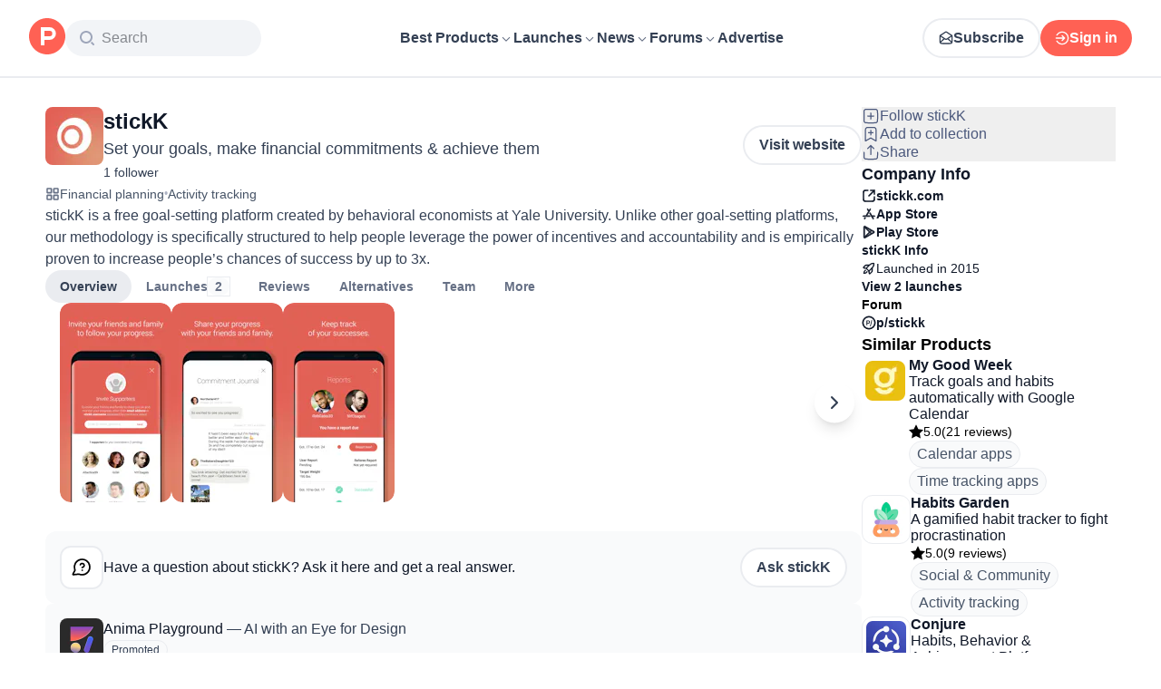

--- FILE ---
content_type: text/html; charset=utf-8
request_url: https://www.producthunt.com/products/stickk
body_size: 40703
content:
<!DOCTYPE html><html lang="en"><head><meta charSet="utf-8"/><meta name="viewport" content="width=device-width, initial-scale=1, minimum-scale=1"/><link rel="preload" as="image" imageSrcSet="https://ph-files.imgix.net/8879ab61-eb6a-4b9a-9867-2ae97eccc8b2.png?auto=compress&amp;codec=mozjpeg&amp;cs=strip&amp;auto=format&amp;w=123&amp;h=220&amp;fit=max&amp;frame=1&amp;dpr=1 1x, https://ph-files.imgix.net/8879ab61-eb6a-4b9a-9867-2ae97eccc8b2.png?auto=compress&amp;codec=mozjpeg&amp;cs=strip&amp;auto=format&amp;w=123&amp;h=220&amp;fit=max&amp;frame=1&amp;dpr=2 2x, https://ph-files.imgix.net/8879ab61-eb6a-4b9a-9867-2ae97eccc8b2.png?auto=compress&amp;codec=mozjpeg&amp;cs=strip&amp;auto=format&amp;w=123&amp;h=220&amp;fit=max&amp;frame=1&amp;dpr=3 3x"/><link rel="stylesheet" href="/_next/static/chunks/bad00dc2ebd1a46f.css" data-precedence="next"/><link rel="stylesheet" href="/_next/static/chunks/dc22989814e2d0af.css" data-precedence="next"/><link rel="stylesheet" href="/_next/static/chunks/d095da08ce8040cd.css" data-precedence="next"/><link rel="stylesheet" href="/_next/static/chunks/0a7fc7c363b168ce.css" data-precedence="next"/><link rel="stylesheet" href="/_next/static/chunks/43fc08153abfeae1.css" data-precedence="next"/><link rel="preload" as="script" fetchPriority="low" href="/_next/static/chunks/2992b89e1be56521.js"/><script src="/_next/static/chunks/1f321a181c3264ec.js" async=""></script><script src="/_next/static/chunks/d7f476fd8a549aaf.js" async=""></script><script src="/_next/static/chunks/f29e0d2882ef29f8.js" async=""></script><script src="/_next/static/chunks/turbopack-87e7d5663678af26.js" async=""></script><script src="/_next/static/chunks/e68d8d8792500979.js" async=""></script><script src="/_next/static/chunks/794ed058309c3501.js" async=""></script><script src="/_next/static/chunks/e270b342ccc50f86.js" async=""></script><script src="/_next/static/chunks/653349a80aa79b71.js" async=""></script><script src="/_next/static/chunks/e2b9a68b1f36063f.js" async=""></script><script src="/_next/static/chunks/d6435e966dd98cd4.js" async=""></script><script src="/_next/static/chunks/4260424346082b97.js" async=""></script><script src="/_next/static/chunks/907b3b60b00cd616.js" async=""></script><script src="/_next/static/chunks/da93b83d2d190931.js" async=""></script><script src="/_next/static/chunks/626952af1848710f.js" async=""></script><script src="/_next/static/chunks/ca71fdb070ba1191.js" async=""></script><script src="/_next/static/chunks/5f5ec4f19f764345.js" async=""></script><script src="/_next/static/chunks/1b4d86e4ea6e2c32.js" async=""></script><script src="/_next/static/chunks/0eb6b4811f04cdf4.js" async=""></script><script src="/_next/static/chunks/97b1c467d2cd259c.js" async=""></script><script src="/_next/static/chunks/5ae4ebe0e5aa03ed.js" async=""></script><script src="/_next/static/chunks/f9e5331d2ead442f.js" async=""></script><script src="/_next/static/chunks/9852b94d9f37b447.js" async=""></script><script src="/_next/static/chunks/0e08be81e669904e.js" async=""></script><script src="/_next/static/chunks/6c6ad29e23f10b62.js" async=""></script><script src="/_next/static/chunks/40aa991c2cbcc524.js" async=""></script><script src="/_next/static/chunks/4110ae8ba98cd0b2.js" async=""></script><script src="/_next/static/chunks/b843b8a0ce0ba04a.js" async=""></script><script src="/_next/static/chunks/099c7e5562f03cb3.js" async=""></script><script src="/_next/static/chunks/347ce6a504c24870.js" async=""></script><script src="/_next/static/chunks/4d799ac0196a4a33.js" async=""></script><script src="/_next/static/chunks/5ca7c203c769660c.js" async=""></script><script src="/_next/static/chunks/8d6c0605ba5ffdc1.js" async=""></script><script src="/_next/static/chunks/327abce774e037c7.js" async=""></script><script src="/_next/static/chunks/22ea8a79e351f808.js" async=""></script><script src="/_next/static/chunks/ea96f25810fbd115.js" async=""></script><script src="/_next/static/chunks/2b66ab5ddc6075f3.js" async=""></script><script src="/_next/static/chunks/8ae2e0b2c0e057b5.js" async=""></script><link rel="preload" href="https://www.googletagmanager.com/gtag/js?id=G-WZ46833KH9" as="script"/><meta name="theme-color" content="#ffffff"/><title>stickK: Set your goals, make financial commitments &amp; achieve them | Product Hunt</title><meta name="description" content="stickK is a free goal-setting platform created by behavioral economists at Yale University. Unlike other goal-setting platforms, our methodology is specifically structured to help people leverage the power of incentives and accountability and is empirically proven to increase people’s chances of success by up to 3x."/><link rel="author" href="https://www.producthunt.com/@jane_mayer"/><meta name="author" content="Jane Weston"/><link rel="manifest" href="/manifest.json"/><meta name="fb:app_id" content="1467820943460899"/><link rel="canonical" href="https://www.producthunt.com/products/stickk"/><link rel="alternate" type="application/atom+xml" title="Product Hunt - All newest Products" href="https://www.producthunt.com/feed"/><meta property="og:title" content="stickK: Set your goals, make financial commitments &amp; achieve them | Product Hunt"/><meta property="og:description" content="stickK is a free goal-setting platform created by behavioral economists at Yale University. Unlike other goal-setting platforms, our methodology is specifically structured to help people leverage the power of incentives and accountability and is empirically proven to increase people’s chances of success by up to 3x."/><meta property="og:url" content="https://www.producthunt.com/products/stickk"/><meta property="og:site_name" content="Product Hunt"/><meta property="og:locale" content="en_US"/><meta property="og:image" content="https://ph-files.imgix.net/8879ab61-eb6a-4b9a-9867-2ae97eccc8b2.png?auto=format&amp;fit=crop&amp;frame=1&amp;h=512&amp;w=1024"/><meta property="og:type" content="article"/><meta name="twitter:card" content="summary_large_image"/><meta name="twitter:site" content="@producthunt"/><meta name="twitter:creator" content="@jane_mayer"/><meta name="twitter:title" content="stickK: Set your goals, make financial commitments &amp; achieve them | Product Hunt"/><meta name="twitter:description" content="stickK is a free goal-setting platform created by behavioral economists at Yale University. Unlike other goal-setting platforms, our methodology is specifically structured to help people leverage the power of incentives and accountability and is empirically proven to increase people’s chances of success by up to 3x."/><meta name="twitter:image" content="https://ph-files.imgix.net/8879ab61-eb6a-4b9a-9867-2ae97eccc8b2.png?auto=format&amp;fit=crop&amp;frame=1&amp;h=512&amp;w=1024"/><link rel="icon" href="https://ph-static.imgix.net/ph-favicon-brand-500.ico" sizes="32x32"/><link rel="icon" href="https://ph-static.imgix.net/ph-favicon-brand-500.svg" type="image/svg+xml"/><link rel="apple-touch-icon-precomposed" href="https://ph-static.imgix.net/ph-favicon-brand-500.ico?auto=compress&amp;fm=png&amp;w=180&amp;h=180"/><link rel="chrome-webstore-item" href="https://producthunt.app.link/extension"/><meta name="sentry-trace" content="74965b64aa8e95ebe71cf272978ffdb4-ed7bb22a2bd08a26-0"/><meta name="baggage" content="sentry-environment=production,sentry-public_key=58db488a6c2941a28833ea5ca522361e,sentry-trace_id=74965b64aa8e95ebe71cf272978ffdb4,sentry-org_id=15454,sentry-sampled=false,sentry-sample_rand=0.7055824716557746,sentry-sample_rate=0.001"/><script src="/_next/static/chunks/a6dad97d9634a72d.js" noModule=""></script><script>(window[Symbol.for("ApolloSSRDataTransport")] ??= []).push({"rehydrate":{"_R_9ivb_":{"data":{},"complete":false,"missing":"Dangling reference to missing Viewer object"},"_R_39ivb_":{"data":{},"complete":false,"missing":"Dangling reference to missing Viewer object"},"_R_1i9j9ivb_":{"data":undefined,"loading":true,"networkStatus":1,"called":true},"_R_ii9j9ivb_":{"data":{},"complete":false,"missing":"Dangling reference to missing Viewer object"},"_R_ji9j9ivb_":{"data":{},"complete":false,"missing":"Dangling reference to missing Viewer object"},"_R_ki9j9ivb_":{"data":{},"complete":false,"missing":"Dangling reference to missing Viewer object"},"_R_49j9ivb_":{"data":{},"complete":false,"missing":"Dangling reference to missing Viewer object"},"_R_lj9ivb_":{"data":{},"complete":false,"missing":"Dangling reference to missing Viewer object"},"_R_pj9ivb_":{"data":{},"complete":false,"missing":"Dangling reference to missing Viewer object"},"_R_tj9ivb_":{"data":{},"complete":false,"missing":"Dangling reference to missing Viewer object"},"_R_15j9ivb_":{"data":{},"complete":false,"missing":"Dangling reference to missing Viewer object"},"_R_3lj9ivb_":{"data":{},"complete":false,"missing":"Dangling reference to missing Viewer object"},"_R_5lj9ivb_":{"data":{},"complete":false,"missing":"Dangling reference to missing Viewer object"},"_R_2j9ivb_":{"data":{},"complete":false,"missing":"Dangling reference to missing Viewer object"},"_R_79ivb_":{"data":{},"complete":false,"missing":"Dangling reference to missing Viewer object"},"_R_1ki9j9ivb_":{"data":{"viewer":{"__typename":"Viewer","email":null,"emailVerified":false,"isImpersonated":false,"analyticsIdentifyJson":{},"showCookiePolicy":false,"canLoadTrackingScripts":true,"showCommentWarning":false,"showProfileWarning":false,"showCaptcha":false,"showPhoneVerification":false,"isAdmin":false,"isDeputy":false,"isLoggedIn":false,"features":["ph_ios_activity_feed","sidekiq_cloudwatch_metrics","ph_always_auto_review","ph_detailed_reviews_order_informative","ph_products_category_recent_launches","ph_orbit_awards","category_metadata_descriptions","ph_use_highest_rated_view","chatgpt_replay","ph_detailed_review_view_count_tracking","ph_detailed_review_view_count_display","ph_android_new_activity_feed","vector_tracking","ph_product_questions","ph_categories_expandable_html","ph_orbit_awards_reasons","ph_category_roundup","ph_topic_related_categories","ph_category_roundup_business_intelligence","ph_product_inquiry","ph_alternatives_methodology_ab_test","ph_curious_kitty_prominence"],"identityStatus":"NONE","notice":null,"otpRequiredFrom":null,"user":null,"visitStreak":{"__typename":"VisitStreak","id":"b5020a28-4021-4f2a-a2dd-46f8bcbea9c1","emoji":null,"duration":1},"recentLaunch":null,"intercomUserHash":null,"ifVisitedFromMobile":false,"newsletterSettings":{"__typename":"ViewerNewsletterSettings","hasNewsletterSubscription":false},"notificationsUnreadCount":0}},"networkStatus":7},"_R_q9j9ivb_":{"data":{"viewer":{"__typename":"Viewer","email":null,"emailVerified":false,"isImpersonated":false,"analyticsIdentifyJson":{},"showCookiePolicy":false,"canLoadTrackingScripts":true,"showCommentWarning":false,"showProfileWarning":false,"showCaptcha":false,"showPhoneVerification":false,"isAdmin":false,"isDeputy":false,"isLoggedIn":false,"features":["ph_ios_activity_feed","sidekiq_cloudwatch_metrics","ph_always_auto_review","ph_detailed_reviews_order_informative","ph_products_category_recent_launches","ph_orbit_awards","category_metadata_descriptions","ph_use_highest_rated_view","chatgpt_replay","ph_detailed_review_view_count_tracking","ph_detailed_review_view_count_display","ph_android_new_activity_feed","vector_tracking","ph_product_questions","ph_categories_expandable_html","ph_orbit_awards_reasons","ph_category_roundup","ph_topic_related_categories","ph_category_roundup_business_intelligence","ph_product_inquiry","ph_alternatives_methodology_ab_test","ph_curious_kitty_prominence"],"identityStatus":"NONE","notice":null,"otpRequiredFrom":null,"user":null,"visitStreak":{"__typename":"VisitStreak","id":"b5020a28-4021-4f2a-a2dd-46f8bcbea9c1","emoji":null,"duration":1},"recentLaunch":null,"intercomUserHash":null,"ifVisitedFromMobile":false,"newsletterSettings":{"__typename":"ViewerNewsletterSettings","hasNewsletterSubscription":false},"notificationsUnreadCount":0}},"networkStatus":7},"_R_q9j9ivbH1_":{"data":{"__typename":"Viewer","email":null,"emailVerified":false,"isImpersonated":false,"analyticsIdentifyJson":{},"showCookiePolicy":false,"canLoadTrackingScripts":true,"showCommentWarning":false,"showProfileWarning":false,"showCaptcha":false,"showPhoneVerification":false,"isAdmin":false,"isDeputy":false,"isLoggedIn":false,"features":["ph_ios_activity_feed","sidekiq_cloudwatch_metrics","ph_always_auto_review","ph_detailed_reviews_order_informative","ph_products_category_recent_launches","ph_orbit_awards","category_metadata_descriptions","ph_use_highest_rated_view","chatgpt_replay","ph_detailed_review_view_count_tracking","ph_detailed_review_view_count_display","ph_android_new_activity_feed","vector_tracking","ph_product_questions","ph_categories_expandable_html","ph_orbit_awards_reasons","ph_category_roundup","ph_topic_related_categories","ph_category_roundup_business_intelligence","ph_product_inquiry","ph_alternatives_methodology_ab_test","ph_curious_kitty_prominence"],"identityStatus":"NONE","notice":null,"otpRequiredFrom":null,"user":null,"visitStreak":{"__typename":"VisitStreak","id":"b5020a28-4021-4f2a-a2dd-46f8bcbea9c1","emoji":null,"duration":1},"recentLaunch":null,"intercomUserHash":null,"ifVisitedFromMobile":false,"newsletterSettings":{"__typename":"ViewerNewsletterSettings","hasNewsletterSubscription":false},"notificationsUnreadCount":0},"complete":true,"missing":undefined},"_R_99ivb_":{"data":{"viewer":{"__typename":"Viewer","email":null,"emailVerified":false,"isImpersonated":false,"analyticsIdentifyJson":{},"showCookiePolicy":false,"canLoadTrackingScripts":true,"showCommentWarning":false,"showProfileWarning":false,"showCaptcha":false,"showPhoneVerification":false,"isAdmin":false,"isDeputy":false,"isLoggedIn":false,"features":["ph_ios_activity_feed","sidekiq_cloudwatch_metrics","ph_always_auto_review","ph_detailed_reviews_order_informative","ph_products_category_recent_launches","ph_orbit_awards","category_metadata_descriptions","ph_use_highest_rated_view","chatgpt_replay","ph_detailed_review_view_count_tracking","ph_detailed_review_view_count_display","ph_android_new_activity_feed","vector_tracking","ph_product_questions","ph_categories_expandable_html","ph_orbit_awards_reasons","ph_category_roundup","ph_topic_related_categories","ph_category_roundup_business_intelligence","ph_product_inquiry","ph_alternatives_methodology_ab_test","ph_curious_kitty_prominence"],"identityStatus":"NONE","notice":null,"otpRequiredFrom":null,"user":null,"visitStreak":{"__typename":"VisitStreak","id":"b5020a28-4021-4f2a-a2dd-46f8bcbea9c1","emoji":null,"duration":1},"recentLaunch":null,"intercomUserHash":null,"ifVisitedFromMobile":false,"newsletterSettings":{"__typename":"ViewerNewsletterSettings","hasNewsletterSubscription":false},"notificationsUnreadCount":0}},"networkStatus":7},"_R_99ivbH1_":{"data":{"__typename":"Viewer","email":null,"emailVerified":false,"isImpersonated":false,"analyticsIdentifyJson":{},"showCookiePolicy":false,"canLoadTrackingScripts":true,"showCommentWarning":false,"showProfileWarning":false,"showCaptcha":false,"showPhoneVerification":false,"isAdmin":false,"isDeputy":false,"isLoggedIn":false,"features":["ph_ios_activity_feed","sidekiq_cloudwatch_metrics","ph_always_auto_review","ph_detailed_reviews_order_informative","ph_products_category_recent_launches","ph_orbit_awards","category_metadata_descriptions","ph_use_highest_rated_view","chatgpt_replay","ph_detailed_review_view_count_tracking","ph_detailed_review_view_count_display","ph_android_new_activity_feed","vector_tracking","ph_product_questions","ph_categories_expandable_html","ph_orbit_awards_reasons","ph_category_roundup","ph_topic_related_categories","ph_category_roundup_business_intelligence","ph_product_inquiry","ph_alternatives_methodology_ab_test","ph_curious_kitty_prominence"],"identityStatus":"NONE","notice":null,"otpRequiredFrom":null,"user":null,"visitStreak":{"__typename":"VisitStreak","id":"b5020a28-4021-4f2a-a2dd-46f8bcbea9c1","emoji":null,"duration":1},"recentLaunch":null,"intercomUserHash":null,"ifVisitedFromMobile":false,"newsletterSettings":{"__typename":"ViewerNewsletterSettings","hasNewsletterSubscription":false},"notificationsUnreadCount":0},"complete":true,"missing":undefined},"_R_1pj9ivb_":{"data":{"featuredCategories":[{"__typename":"ProductCategory","parent":{"__typename":"ProductCategory","id":"72","name":"Engineering \u0026 Development","slug":"engineering-development","path":"/categories/engineering-development"},"id":"1585","name":"Vibe Coding Tools","slug":"vibe-coding","path":"/categories/vibe-coding"},{"__typename":"ProductCategory","parent":{"__typename":"ProductCategory","id":"72","name":"Engineering \u0026 Development","slug":"engineering-development","path":"/categories/engineering-development"},"id":"88","name":"AI Coding Agents","slug":"ai-coding-agents","path":"/categories/ai-coding-agents"},{"__typename":"ProductCategory","parent":{"__typename":"ProductCategory","id":"126","name":"LLMs","slug":"llms","path":"/categories/llms"},"id":"127","name":"AI Chatbots","slug":"ai-chatbots","path":"/categories/ai-chatbots"},{"__typename":"ProductCategory","parent":{"__typename":"ProductCategory","id":"126","name":"LLMs","slug":"llms","path":"/categories/llms"},"id":"1156","name":"AI Infrastructure Tools","slug":"ai-infrastructure","path":"/categories/ai-infrastructure"},{"__typename":"ProductCategory","parent":{"__typename":"ProductCategory","id":"34","name":"Productivity","slug":"productivity","path":"/categories/productivity"},"id":"1288","name":"AI notetakers","slug":"ai-meeting-notetakers","path":"/categories/ai-meeting-notetakers"},{"__typename":"ProductCategory","parent":{"__typename":"ProductCategory","id":"34","name":"Productivity","slug":"productivity","path":"/categories/productivity"},"id":"35","name":"Note and writing apps","slug":"notes-documents","path":"/categories/notes-documents"},{"__typename":"ProductCategory","parent":{"__typename":"ProductCategory","id":"34","name":"Productivity","slug":"productivity","path":"/categories/productivity"},"id":"37","name":"Team collaboration software","slug":"team-collaboration","path":"/categories/team-collaboration"},{"__typename":"ProductCategory","parent":{"__typename":"ProductCategory","id":"89","name":"Marketing \u0026 Sales","slug":"marketing-sales","path":"/categories/marketing-sales"},"id":"98","name":"Lead generation software","slug":"lead-generation","path":"/categories/lead-generation"},{"__typename":"ProductCategory","parent":{"__typename":"ProductCategory","id":"89","name":"Marketing \u0026 Sales","slug":"marketing-sales","path":"/categories/marketing-sales"},"id":"97","name":"Marketing automation platforms","slug":"marketing-automation","path":"/categories/marketing-automation"},{"__typename":"ProductCategory","parent":{"__typename":"ProductCategory","id":"56","name":"Design \u0026 Creative","slug":"design-creative","path":"/categories/design-creative"},"id":"57","name":"Video editing","slug":"video-editing","path":"/categories/video-editing"},{"__typename":"ProductCategory","parent":{"__typename":"ProductCategory","id":"56","name":"Design \u0026 Creative","slug":"design-creative","path":"/categories/design-creative"},"id":"235","name":"Design resources","slug":"design-resources","path":"/categories/design-resources"},{"__typename":"ProductCategory","parent":{"__typename":"ProductCategory","id":"56","name":"Design \u0026 Creative","slug":"design-creative","path":"/categories/design-creative"},"id":"234","name":"Graphic design tools","slug":"graphic-design-tools","path":"/categories/graphic-design-tools"},{"__typename":"ProductCategory","parent":{"__typename":"ProductCategory","id":"104","name":"Social \u0026 Community","slug":"social-community","path":"/categories/social-community"},"id":"105","name":"Social Networking","slug":"social-networking","path":"/categories/social-networking"},{"__typename":"ProductCategory","parent":{"__typename":"ProductCategory","id":"104","name":"Social \u0026 Community","slug":"social-community","path":"/categories/social-community"},"id":"116","name":"Professional networking platforms","slug":"professional-networking","path":"/categories/professional-networking"},{"__typename":"ProductCategory","parent":{"__typename":"ProductCategory","id":"104","name":"Social \u0026 Community","slug":"social-community","path":"/categories/social-community"},"id":"123","name":"Community management","slug":"community-management","path":"/categories/community-management"},{"__typename":"ProductCategory","parent":{"__typename":"ProductCategory","id":"141","name":"Finance","slug":"finance","path":"/categories/finance"},"id":"143","name":"Accounting software","slug":"accounting","path":"/categories/accounting"},{"__typename":"ProductCategory","parent":{"__typename":"ProductCategory","id":"141","name":"Finance","slug":"finance","path":"/categories/finance"},"id":"529","name":"Fundraising resources","slug":"fundraising-resources","path":"/categories/fundraising-resources"},{"__typename":"ProductCategory","parent":{"__typename":"ProductCategory","id":"141","name":"Finance","slug":"finance","path":"/categories/finance"},"id":"335","name":"Investing","slug":"investing","path":"/categories/investing"},{"__typename":"ProductCategory","parent":{"__typename":"ProductCategory","id":"1791","name":"AI Agents","slug":"ai-agents","path":"/categories/ai-agents"},"id":"1190","name":"AI Voice Agents","slug":"ai-voice-agents","path":"/categories/ai-voice-agents"},{"__typename":"ProductCategory","parent":{"__typename":"ProductCategory","id":"34","name":"Productivity","slug":"productivity","path":"/categories/productivity"},"id":"430","name":"Search","slug":"search","path":"/categories/search"},{"__typename":"ProductCategory","parent":{"__typename":"ProductCategory","id":"56","name":"Design \u0026 Creative","slug":"design-creative","path":"/categories/design-creative"},"id":"125","name":"AI Generative Media","slug":"ai-generative-media","path":"/categories/ai-generative-media"},{"__typename":"ProductCategory","parent":{"__typename":"ProductCategory","id":"72","name":"Engineering \u0026 Development","slug":"engineering-development","path":"/categories/engineering-development"},"id":"1717","name":"AI Code Editors","slug":"ai-code-editors","path":"/categories/ai-code-editors"},{"__typename":"ProductCategory","parent":{"__typename":"ProductCategory","id":"1791","name":"AI Agents","slug":"ai-agents","path":"/categories/ai-agents"},"id":"1790","name":"AI Agent Automation","slug":"ai-agent-automation","path":"/categories/ai-agent-automation"},{"__typename":"ProductCategory","parent":{"__typename":"ProductCategory","id":"126","name":"LLMs","slug":"llms","path":"/categories/llms"},"id":"1789","name":"Prompt Engineering Tools","slug":"prompt-engineering-tools","path":"/categories/prompt-engineering-tools"}],"footer":{"__typename":"Footer","topProducts":[{"__typename":"Product","id":"566141","name":"Lovable","slug":"lovable","tagline":"The world's first AI Fullstack Engineer","path":"/products/lovable"},{"__typename":"Product","id":"111412","name":"n8n","slug":"n8n-io","tagline":"Workflow automation for technical people","path":"/products/n8n-io"},{"__typename":"Product","id":"521358","name":"Attio","slug":"attio","tagline":"Customer relationship magic.","path":"/products/attio"},{"__typename":"Product","id":"126122","name":"PostHog","slug":"posthog","tagline":"The open source product OS","path":"/products/posthog"},{"__typename":"Product","id":"575883","name":"Vapi","slug":"vapi","tagline":"Voice AI for developers","path":"/products/vapi"},{"__typename":"Product","id":"584337","name":"Granola","slug":"granola","tagline":"The AI notepad for people in back-to-back meetings","path":"/products/granola"},{"__typename":"Product","id":"112650","name":"Raycast","slug":"raycast","tagline":"Your shortcut to everything","path":"/products/raycast"},{"__typename":"Product","id":"106850","name":"Supabase","slug":"supabase","tagline":"The open source Firebase alternative","path":"/products/supabase"}],"trendingCategories":[{"__typename":"ProductCategory","id":"1585","name":"Vibe Coding Tools","slug":"vibe-coding","path":"/categories/vibe-coding"},{"__typename":"ProductCategory","id":"1552","name":"AI Dictation Apps","slug":"ai-dictation-apps","path":"/categories/ai-dictation-apps"},{"__typename":"ProductCategory","id":"1288","name":"AI notetakers","slug":"ai-meeting-notetakers","path":"/categories/ai-meeting-notetakers"},{"__typename":"ProductCategory","id":"1123","name":"Code Review Tools","slug":"code-review-tools","path":"/categories/code-review-tools"},{"__typename":"ProductCategory","id":"74","name":"No-code Platforms","slug":"no-code-platforms","path":"/categories/no-code-platforms"},{"__typename":"ProductCategory","id":"200","name":"Figma Plugins","slug":"figma-plugins","path":"/categories/figma-plugins"},{"__typename":"ProductCategory","id":"81","name":"Static site generators","slug":"static-site-generators","path":"/categories/static-site-generators"}],"topForumThreads":[{"__typename":"DiscussionThread","id":"715893","title":"Cursor or Claude Code?","llmTitle":"Cursor or Claude Code?","slug":"cursor-or-claude-code","path":"/p/cursor/cursor-or-claude-code"},{"__typename":"DiscussionThread","id":"729084","title":"✅ POLL: Do you buy the domain first or build the product first?","llmTitle":"POLL: Domain or product first?","slug":"poll-do-you-buy-the-domain-first-or-build-the-product-first","path":"/p/producthunt/poll-do-you-buy-the-domain-first-or-build-the-product-first"},{"__typename":"DiscussionThread","id":"727229","title":"YC deadline in \u003c2 weeks; Who's applying?","llmTitle":"YC deadline in \u003c2 weeks; Who's applying?","slug":"yc-deadline-in-2-weeks-who-s-applying","path":"/p/yc/yc-deadline-in-2-weeks-who-s-applying"},{"__typename":"DiscussionThread","id":"729680","title":"We Got into YC, Got Kicked Out, and Fought Our Way Back","llmTitle":"We Got into YC, Got Kicked Out, and Fought Our Way Back","slug":"we-got-into-yc-got-kicked-out-and-fought-our-way-back","path":"/p/okibi/we-got-into-yc-got-kicked-out-and-fought-our-way-back"},{"__typename":"DiscussionThread","id":"735354","title":"How Wispr Flow found PMF through a pivot ","llmTitle":"How Wispr Flow found PMF through pivot","slug":"how-wispr-flow-found-pmf-through-a-pivot","path":"/p/wisprflow/how-wispr-flow-found-pmf-through-a-pivot"},{"__typename":"DiscussionThread","id":"727601","title":"What is the best Vibe Coding tool so far? Bonus points if we've never heard of it!","llmTitle":"Best Vibe Coding tool so far?","slug":"what-is-the-best-vibe-coding-tool-so-far-bonus-points-if-we-ve-never-heard-of-it","path":"/p/vibecoding/what-is-the-best-vibe-coding-tool-so-far-bonus-points-if-we-ve-never-heard-of-it"},{"__typename":"DiscussionThread","id":"681949","title":"🚨 Landing Page Roast: 48 Hours Only 🚨","llmTitle":"Landing page roast - 48 hours only","slug":"landing-page-roast-48-hours-only","path":"/p/producthunt/landing-page-roast-48-hours-only"},{"__typename":"DiscussionThread","id":"621591","title":"I'm the Product Hunt CEO - tell me your tagline and I'll fix it for you :)","llmTitle":"Fix your tagline with the PH CEO","slug":"i-m-the-product-hunt-ceo-tell-me-your-tagline-and-i-ll-fix-it-for-you","path":"/p/general/i-m-the-product-hunt-ceo-tell-me-your-tagline-and-i-ll-fix-it-for-you"}],"trendingProducts":[{"__typename":"Product","id":"566141","name":"Lovable","slug":"lovable","tagline":"The world's first AI Fullstack Engineer","path":"/products/lovable"},{"__typename":"Product","id":"504757","name":"Screen Studio","slug":"screen-studio","tagline":"Beautiful screen recordings in minutes","path":"/products/screen-studio"},{"__typename":"Product","id":"654787","name":"bolt.new","slug":"bolt-new","tagline":"Prompt, run, edit, and deploy full-stack web apps","path":"/products/bolt-new"},{"__typename":"Product","id":"606339","name":"Wispr Flow","slug":"wisprflow","tagline":"Speak naturally, write perfectly \u0026 4x faster in every app","path":"/products/wisprflow"},{"__typename":"Product","id":"109827","name":"Framer","slug":"framer","tagline":"Design and ship your dream site with zero code","path":"/products/framer"},{"__typename":"Product","id":"550146","name":"Replit","slug":"replit","tagline":"Idea to app, fast.","path":"/products/replit"},{"__typename":"Product","id":"575883","name":"Vapi","slug":"vapi","tagline":"Voice AI for developers","path":"/products/vapi"},{"__typename":"Product","id":"584337","name":"Granola","slug":"granola","tagline":"The AI notepad for people in back-to-back meetings","path":"/products/granola"}]}},"networkStatus":7},"_R_1pj9ivbH1_":{"data":{"viewer":{"__typename":"Viewer","email":null,"emailVerified":false,"isImpersonated":false,"analyticsIdentifyJson":{},"showCookiePolicy":false,"canLoadTrackingScripts":true,"showCommentWarning":false,"showProfileWarning":false,"showCaptcha":false,"showPhoneVerification":false,"isAdmin":false,"isDeputy":false,"isLoggedIn":false,"features":["ph_ios_activity_feed","sidekiq_cloudwatch_metrics","ph_always_auto_review","ph_detailed_reviews_order_informative","ph_products_category_recent_launches","ph_orbit_awards","category_metadata_descriptions","ph_use_highest_rated_view","chatgpt_replay","ph_detailed_review_view_count_tracking","ph_detailed_review_view_count_display","ph_android_new_activity_feed","vector_tracking","ph_product_questions","ph_categories_expandable_html","ph_orbit_awards_reasons","ph_category_roundup","ph_topic_related_categories","ph_category_roundup_business_intelligence","ph_product_inquiry","ph_alternatives_methodology_ab_test","ph_curious_kitty_prominence"],"identityStatus":"NONE","notice":null,"otpRequiredFrom":null,"user":null,"visitStreak":{"__typename":"VisitStreak","id":"b5020a28-4021-4f2a-a2dd-46f8bcbea9c1","emoji":null,"duration":1},"recentLaunch":null,"intercomUserHash":null,"ifVisitedFromMobile":false,"newsletterSettings":{"__typename":"ViewerNewsletterSettings","hasNewsletterSubscription":false},"notificationsUnreadCount":0}},"networkStatus":7},"_R_iv5ubrhj9ivb_":{"data":{"product":{"__typename":"Product","id":"330890","canEdit":false,"upcomingLaunch":null,"structuredData":{"@context":"http://schema.org","@id":"https://www.producthunt.com/products/stickk","@type":"MobileApplication","name":"stickK","description":"stickK is a free goal-setting platform created by behavioral economists at Yale University. Unlike other goal-setting platforms, our methodology is specifically structured to help people leverage the power of incentives and accountability and is empirically proven to increase people’s chances of success by up to 3x.","datePublished":"2022-04-14T03:05:52.047-07:00","dateModified":"2025-12-16T21:02:38.249-08:00","image":"https://ph-files.imgix.net/b33a9131-13ef-480d-bf8e-df2f016105e7.jpeg?auto=format","screenshot":["https://ph-files.imgix.net/8879ab61-eb6a-4b9a-9867-2ae97eccc8b2.png?auto=format\u0026fit=crop","https://ph-files.imgix.net/c7d30362-810d-48e8-bbd2-a4d33a97dff5.png?auto=format\u0026fit=crop","https://ph-files.imgix.net/e5fabf83-f51d-4a5e-abbd-11cff52a90c5.png?auto=format\u0026fit=crop","https://ph-files.imgix.net/0c8c9e07-d20f-4027-8d95-fd50f72e2da7.png?auto=format\u0026fit=crop","https://ph-files.imgix.net/63bcf0f8-ba57-4488-ae79-987ee48d075f.png?auto=format\u0026fit=crop"],"operatingSystem":"iOS","offers":{"@type":"Offer","price":"0.0","priceCurrency":"USD"},"applicationCategory":"Productivity","author":[{"@type":"Person","name":"Jane Weston","image":"https://ph-avatars.imgix.net/1107939/original.jpeg?auto=format\u0026crop=faces\u0026fit=crop\u0026h=100\u0026w=100","url":"https://www.producthunt.com/@jane_mayer"},{"@type":"Person","name":"Jerry Brown","image":"https://ph-avatars.imgix.net/428123/original.jpeg?auto=format\u0026crop=faces\u0026fit=crop\u0026h=100\u0026w=100","url":"https://www.producthunt.com/@brownjer"}]},"latestLaunch":{"__typename":"Post","id":"116504","launchedThisWeek":false,"slug":"stickk-2","product":{"__typename":"Product","id":"330890","slug":"stickk","name":"stickK","canEdit":false,"websiteUrl":"https://www.stickk.com","websiteDomain":"stickk.com","isClaimed":false,"canClaim":false,"isViewerTeamMember":null,"viewerPendingTeamRequest":null,"tagline":"Set your goals, make financial commitments \u0026 achieve them","cleanUrl":"stickk.com","logoUuid":"b33a9131-13ef-480d-bf8e-df2f016105e7.jpeg","isNoLongerOnline":false,"isSubscribed":false},"launchState":"featured","canManage":false,"moderationReason":null,"name":"stickK","createdAt":"2017-12-26T20:24:26-08:00","scheduledAt":"2017-12-26T20:24:26-08:00","isMaker":false,"isHunter":false,"launchingToday":false,"launchNumber":2,"canDeputyManage":false,"primaryLink":{"__typename":"ProductLink","id":"165281","url":"http://Stickk.com"},"dailyRank":"8","featured":true,"hideVotesCount":false,"featuredAt":"2017-12-26T20:24:26-08:00","disabledWhenScheduled":true,"embargoPreviewAt":null,"latestScore":79,"launchDayScore":6,"nextPost":{"__typename":"Post","id":"116497","product":{"__typename":"Product","id":"387279","slug":"ethereum-price"}},"previousPost":{"__typename":"Post","id":"116478","product":{"__typename":"Product","id":"387269","slug":"zoconvert"}},"hasVoted":false,"updatedAt":"2025-11-14T20:03:49-08:00","tagline":"Empirically proven to transform goals into reality","thumbnailImageUuid":"b33a9131-13ef-480d-bf8e-df2f016105e7.jpeg","productState":"default"},"name":"stickK","tagline":"Set your goals, make financial commitments \u0026 achieve them","description":"stickK is a free goal-setting platform created by behavioral economists at Yale University. Unlike other goal-setting platforms, our methodology is specifically structured to help people leverage the power of incentives and accountability and is empirically proven to increase people’s chances of success by up to 3x.","reviewsCount":0,"followersCount":1,"isTopProduct":false,"founderDetailedReviewsCount":0,"firstLaunch":false,"goldenKittyBadges":{"__typename":"GoldenKittyAwardBadgeConnection","edges":[]},"orbitAwardBadges":{"__typename":"OrbitAwardBadgeConnection","edges":[]},"slug":"stickk","twitterUrl":null,"facebookUrl":null,"instagramUrl":null,"linkedinUrl":null,"angellistUrl":null,"threadsUrl":null,"mediumUrl":null,"awards":{"__typename":"Connection","edges":[]},"employeeSize":null,"fundingAmount":null,"wasInYCombinator":false,"postsCount":2,"firstPost":{"__typename":"Post","id":"27671","createdAt":"2015-07-14T13:38:55-07:00"},"discussionForum":{"__typename":"DiscussionForumType","id":"187754","path":"/p/stickk","firstThread":{"__typename":"DiscussionForumAssociationTypeConnectionWithCount","edges":[]}},"websiteUrl":"https://www.stickk.com","cleanUrl":"stickk.com","iosUrl":"https://www.producthunt.com/r/5088a71c3158b4","androidUrl":"https://www.producthunt.com/r/d2f5759577d97e","githubUrl":null,"alternatives":{"__typename":"ProductAlternativeConnection","edges":[{"__typename":"ProductAlternativeEdge","node":{"__typename":"ProductAlternative","id":"638057","product":{"__typename":"Product","id":"638057","slug":"my-good-week","name":"My Good Week","tagline":"Track goals and habits automatically with Google Calendar","reviewsRating":5,"reviewsCount":21,"logoUuid":"b41a3d6a-8b85-4425-a7e2-cc5bd0515a7e.png","isNoLongerOnline":false,"categories":[{"__typename":"ProductCategory","id":"38","name":"Calendar apps","slug":"calendars","path":"/categories/calendars"},{"__typename":"ProductCategory","id":"45","name":"Time tracking apps","slug":"time-tracking","path":"/categories/time-tracking"},{"__typename":"ProductCategory","id":"184","name":"Activity tracking","slug":"activity-tracking","path":"/categories/activity-tracking"}]}}},{"__typename":"ProductAlternativeEdge","node":{"__typename":"ProductAlternative","id":"501385","product":{"__typename":"Product","id":"501385","slug":"habits-garden","name":"Habits Garden","tagline":"A gamified habit tracker to fight procrastination","reviewsRating":5,"reviewsCount":9,"logoUuid":"ffe078b2-8d84-4fdb-8cb9-493ef53694ac.gif","isNoLongerOnline":false,"categories":[{"__typename":"ProductCategory","id":"104","name":"Social \u0026 Community","slug":"social-community","path":"/categories/social-community"},{"__typename":"ProductCategory","id":"184","name":"Activity tracking","slug":"activity-tracking","path":"/categories/activity-tracking"},{"__typename":"ProductCategory","id":"960","name":"Games","slug":"games","path":"/categories/games"}]}}},{"__typename":"ProductAlternativeEdge","node":{"__typename":"ProductAlternative","id":"536072","product":{"__typename":"Product","id":"536072","slug":"conjure-so","name":"Conjure","tagline":"Habits, Behavior \u0026 Achievement Platform","reviewsRating":5,"reviewsCount":5,"logoUuid":"ef2e2700-da37-44d6-b32d-36243e2888c6.gif","isNoLongerOnline":false,"categories":[{"__typename":"ProductCategory","id":"45","name":"Time tracking apps","slug":"time-tracking","path":"/categories/time-tracking"},{"__typename":"ProductCategory","id":"184","name":"Activity tracking","slug":"activity-tracking","path":"/categories/activity-tracking"}]}}},{"__typename":"ProductAlternativeEdge","node":{"__typename":"ProductAlternative","id":"506537","product":{"__typename":"Product","id":"506537","slug":"commit-club-2","name":"Commit Club","tagline":"Join a daily challenge and become your best self","reviewsRating":5,"reviewsCount":2,"logoUuid":"68fa57e9-b6c7-443e-935d-b9e8735e5812.png","isNoLongerOnline":false,"categories":[{"__typename":"ProductCategory","id":"34","name":"Productivity","slug":"productivity","path":"/categories/productivity"},{"__typename":"ProductCategory","id":"105","name":"Social Networking","slug":"social-networking","path":"/categories/social-networking"},{"__typename":"ProductCategory","id":"184","name":"Activity tracking","slug":"activity-tracking","path":"/categories/activity-tracking"},{"__typename":"ProductCategory","id":"1189","name":"Mental Health","slug":"mental-health","path":"/categories/mental-health"}]}}},{"__typename":"ProductAlternativeEdge","node":{"__typename":"ProductAlternative","id":"93896","product":{"__typename":"Product","id":"93896","slug":"everyday-app","name":"everyday.app","tagline":"Simple and beautiful habit tracker","reviewsRating":4.75,"reviewsCount":4,"logoUuid":"018f09e6-8c1a-47a4-a14e-bb02f329d62b.png","isNoLongerOnline":false,"categories":[{"__typename":"ProductCategory","id":"34","name":"Productivity","slug":"productivity","path":"/categories/productivity"},{"__typename":"ProductCategory","id":"184","name":"Activity tracking","slug":"activity-tracking","path":"/categories/activity-tracking"},{"__typename":"ProductCategory","id":"1189","name":"Mental Health","slug":"mental-health","path":"/categories/mental-health"}]}}}],"totalCount":50},"categories":[{"__typename":"ProductCategory","id":"154","name":"Financial planning","slug":"financial-planning","path":"/categories/financial-planning"},{"__typename":"ProductCategory","id":"184","name":"Activity tracking","slug":"activity-tracking","path":"/categories/activity-tracking"}],"logoUuid":"b33a9131-13ef-480d-bf8e-df2f016105e7.jpeg","isNoLongerOnline":false,"isMaker":false,"reviewsRating":0,"hasPotentialAlternatives":true,"badges":{"__typename":"Connection","totalCount":0},"posts":{"__typename":"PostConnection","totalCount":2},"customers":{"__typename":"DetailedReviewConnection","totalCount":0},"authoredDetailedReviews":{"__typename":"DetailedReviewConnection","totalCount":0},"categoriesCount":2,"proConTags":[],"detailedReview":null,"url":"https://www.producthunt.com/products/stickk","isSubscribed":false,"addonsCount":0,"reviewQuestions":[],"isMuted":false}},"networkStatus":7},"_R_iv5ubrhj9ivbH1_":{"data":undefined,"loading":false,"networkStatus":7,"called":false},"_R_758niv5ubrhj9ivb_":{"data":{"__typename":"Viewer","email":null,"emailVerified":false,"isImpersonated":false,"analyticsIdentifyJson":{},"showCookiePolicy":false,"canLoadTrackingScripts":true,"showCommentWarning":false,"showProfileWarning":false,"showCaptcha":false,"showPhoneVerification":false,"isAdmin":false,"isDeputy":false,"isLoggedIn":false,"features":["ph_ios_activity_feed","sidekiq_cloudwatch_metrics","ph_always_auto_review","ph_detailed_reviews_order_informative","ph_products_category_recent_launches","ph_orbit_awards","category_metadata_descriptions","ph_use_highest_rated_view","chatgpt_replay","ph_detailed_review_view_count_tracking","ph_detailed_review_view_count_display","ph_android_new_activity_feed","vector_tracking","ph_product_questions","ph_categories_expandable_html","ph_orbit_awards_reasons","ph_category_roundup","ph_topic_related_categories","ph_category_roundup_business_intelligence","ph_product_inquiry","ph_alternatives_methodology_ab_test","ph_curious_kitty_prominence"],"identityStatus":"NONE","notice":null,"otpRequiredFrom":null,"user":null,"visitStreak":{"__typename":"VisitStreak","id":"b5020a28-4021-4f2a-a2dd-46f8bcbea9c1","emoji":null,"duration":1},"recentLaunch":null,"intercomUserHash":null,"ifVisitedFromMobile":false,"newsletterSettings":{"__typename":"ViewerNewsletterSettings","hasNewsletterSubscription":false},"notificationsUnreadCount":0},"complete":true,"missing":undefined},"_R_2anqniv5ubrhj9ivb_":{"data":{"viewer":{"__typename":"Viewer","email":null,"emailVerified":false,"isImpersonated":false,"analyticsIdentifyJson":{},"showCookiePolicy":false,"canLoadTrackingScripts":true,"showCommentWarning":false,"showProfileWarning":false,"showCaptcha":false,"showPhoneVerification":false,"isAdmin":false,"isDeputy":false,"isLoggedIn":false,"features":["ph_ios_activity_feed","sidekiq_cloudwatch_metrics","ph_always_auto_review","ph_detailed_reviews_order_informative","ph_products_category_recent_launches","ph_orbit_awards","category_metadata_descriptions","ph_use_highest_rated_view","chatgpt_replay","ph_detailed_review_view_count_tracking","ph_detailed_review_view_count_display","ph_android_new_activity_feed","vector_tracking","ph_product_questions","ph_categories_expandable_html","ph_orbit_awards_reasons","ph_category_roundup","ph_topic_related_categories","ph_category_roundup_business_intelligence","ph_product_inquiry","ph_alternatives_methodology_ab_test","ph_curious_kitty_prominence"],"identityStatus":"NONE","notice":null,"otpRequiredFrom":null,"user":null,"visitStreak":{"__typename":"VisitStreak","id":"b5020a28-4021-4f2a-a2dd-46f8bcbea9c1","emoji":null,"duration":1},"recentLaunch":null,"intercomUserHash":null,"ifVisitedFromMobile":false,"newsletterSettings":{"__typename":"ViewerNewsletterSettings","hasNewsletterSubscription":false},"notificationsUnreadCount":0}},"networkStatus":7},"_R_157iv5ubrhj9ivb_":{"data":{"__typename":"Viewer","email":null,"emailVerified":false,"isImpersonated":false,"analyticsIdentifyJson":{},"showCookiePolicy":false,"canLoadTrackingScripts":true,"showCommentWarning":false,"showProfileWarning":false,"showCaptcha":false,"showPhoneVerification":false,"isAdmin":false,"isDeputy":false,"isLoggedIn":false,"features":["ph_ios_activity_feed","sidekiq_cloudwatch_metrics","ph_always_auto_review","ph_detailed_reviews_order_informative","ph_products_category_recent_launches","ph_orbit_awards","category_metadata_descriptions","ph_use_highest_rated_view","chatgpt_replay","ph_detailed_review_view_count_tracking","ph_detailed_review_view_count_display","ph_android_new_activity_feed","vector_tracking","ph_product_questions","ph_categories_expandable_html","ph_orbit_awards_reasons","ph_category_roundup","ph_topic_related_categories","ph_category_roundup_business_intelligence","ph_product_inquiry","ph_alternatives_methodology_ab_test","ph_curious_kitty_prominence"],"identityStatus":"NONE","notice":null,"otpRequiredFrom":null,"user":null,"visitStreak":{"__typename":"VisitStreak","id":"b5020a28-4021-4f2a-a2dd-46f8bcbea9c1","emoji":null,"duration":1},"recentLaunch":null,"intercomUserHash":null,"ifVisitedFromMobile":false,"newsletterSettings":{"__typename":"ViewerNewsletterSettings","hasNewsletterSubscription":false},"notificationsUnreadCount":0},"complete":true,"missing":undefined},"_R_257iv5ubrhj9ivb_":{"data":{"__typename":"Viewer","email":null,"emailVerified":false,"isImpersonated":false,"analyticsIdentifyJson":{},"showCookiePolicy":false,"canLoadTrackingScripts":true,"showCommentWarning":false,"showProfileWarning":false,"showCaptcha":false,"showPhoneVerification":false,"isAdmin":false,"isDeputy":false,"isLoggedIn":false,"features":["ph_ios_activity_feed","sidekiq_cloudwatch_metrics","ph_always_auto_review","ph_detailed_reviews_order_informative","ph_products_category_recent_launches","ph_orbit_awards","category_metadata_descriptions","ph_use_highest_rated_view","chatgpt_replay","ph_detailed_review_view_count_tracking","ph_detailed_review_view_count_display","ph_android_new_activity_feed","vector_tracking","ph_product_questions","ph_categories_expandable_html","ph_orbit_awards_reasons","ph_category_roundup","ph_topic_related_categories","ph_category_roundup_business_intelligence","ph_product_inquiry","ph_alternatives_methodology_ab_test","ph_curious_kitty_prominence"],"identityStatus":"NONE","notice":null,"otpRequiredFrom":null,"user":null,"visitStreak":{"__typename":"VisitStreak","id":"b5020a28-4021-4f2a-a2dd-46f8bcbea9c1","emoji":null,"duration":1},"recentLaunch":null,"intercomUserHash":null,"ifVisitedFromMobile":false,"newsletterSettings":{"__typename":"ViewerNewsletterSettings","hasNewsletterSubscription":false},"notificationsUnreadCount":0},"complete":true,"missing":undefined},"_R_2anqniv5ubrhj9ivbH1_":{"data":{"product":{"__typename":"Product","id":"330890","slug":"stickk","name":"stickK","description":"stickK is a free goal-setting platform created by behavioral economists at Yale University. Unlike other goal-setting platforms, our methodology is specifically structured to help people leverage the power of incentives and accountability and is empirically proven to increase people’s chances of success by up to 3x.","firstLaunch":false,"detailedReviewsCount":0,"latestLaunch":{"__typename":"Post","id":"116504","launchedThisWeek":false,"launchNumber":2,"slug":"stickk-2","makerComment":{"__typename":"Comment","repliesCount":0,"visibleRepliesCount":0,"id":"559285","isHidden":false,"isSticky":false,"read":false,"bodyHtml":"On behalf of stickK's Product Team, we'd like to thank our hunter, Davis, for selecting us! \n\nWe've acutely focused on improving the platform's core user experience this year and are happy with the results we've achieved. 2017 brought a complete rebranding, newly designed iOS/Android apps and a variety of new features that we're excited to be rolling out. \n\nStay tuned because we've got more up our sleeve for 2018! \n\nAs the team's UX Lead, I'd love to utilize this opportunity to seek any and all feedback we can get from the Product Hunt community :)","subject":{"__typename":"Post","id":"116504","user":{"__typename":"User","id":"878559","isFollowed":false,"name":"Davis Baer","username":"daviswbaer","avatarUrl":"https://ph-avatars.imgix.net/878559/original.jpeg"},"product":{"__typename":"Product","id":"330890","isSubscribed":false,"slug":"stickk","name":"stickK","logoUuid":"b33a9131-13ef-480d-bf8e-df2f016105e7.jpeg","isNoLongerOnline":false},"slug":"stickk-2"},"user":{"__typename":"User","id":"1107939","name":"Jane Weston","username":"jane_mayer","isProminent":false,"isAmbassador":false,"selectedBylineProduct":{"__typename":"Product","id":"330890","name":"stickK","slug":"stickk","logoUuid":"b33a9131-13ef-480d-bf8e-df2f016105e7.jpeg","isNoLongerOnline":false},"avatarUrl":"https://ph-avatars.imgix.net/1107939/original.jpeg","isAccountVerified":false,"topProductBadge":null,"topHunterBadge":null,"topLaunchBadge":null},"poll":null,"badges":["maker"],"isFlaggedByViewer":false,"award":null,"body":"On behalf of stickK's Product Team, we'd like to thank our hunter, Davis, for selecting us! \n\nWe've acutely focused on improving the platform's core user experience this year and are happy with the results we've achieved. 2017 brought a complete rebranding, newly designed iOS/Android apps and a variety of new features that we're excited to be rolling out. \n\nStay tuned because we've got more up our sleeve for 2018! \n\nAs the team's UX Lead, I'd love to utilize this opportunity to seek any and all feedback we can get from the Product Hunt community :)","parent":null,"hasVoted":false,"isPinned":false,"score":null,"approvalStatus":"pending_visible","inputInfo":null,"path":"/products/stickk?comment=559285","canViewReplyBtn":false,"createdAt":"2017-12-27T08:22:34-08:00","canAward":false,"canDestroy":false,"canEdit":false,"commentStatusReason":null,"isAutomaticAction":null,"moderatorName":null,"llmSpamGrade":null,"llmSpamReason":null,"llmContentQualityGrade":null,"llmContentQualityReason":null,"llmAuthenticityGrade":null,"llmAuthenticityReason":null,"votesCount":4,"url":"https://www.producthunt.com/products/stickk?comment=559285"},"name":"stickK","tagline":"Empirically proven to transform goals into reality","isMaker":false,"thumbnailImageUuid":"b33a9131-13ef-480d-bf8e-df2f016105e7.jpeg","productState":"default","scheduledAt":"2017-12-26T20:24:26-08:00","launchingToday":false},"badges":{"__typename":"Connection","edges":[]},"isMaker":false,"isStacked":false,"isViewerTeamMember":null,"stacksCount":1,"stackers":{"__typename":"UserConnection","edges":[{"__typename":"UserEdge","node":{"__typename":"User","id":"4379121","name":"Alan Fisher","username":"alan_fisher","avatarUrl":"https://ph-avatars.imgix.net/4379121/original.jpeg"}}]},"postsCount":2,"posts":{"__typename":"PostConnection","edges":[{"__typename":"PostEdge","node":{"__typename":"Post","id":"116504","createdAt":"2017-12-26T20:24:26-08:00","slug":"stickk-2","name":"stickK","tagline":"Empirically proven to transform goals into reality","shortenedUrl":"/r/p/116504","dailyRank":"8","weeklyRank":"42","monthlyRank":"323","product":{"__typename":"Product","id":"330890","slug":"stickk","isSubscribed":false},"redirectToProduct":{"__typename":"Product","id":"330890","slug":"stickk"},"badges":{"__typename":"Connection","edges":[]},"thumbnailImageUuid":"b33a9131-13ef-480d-bf8e-df2f016105e7.jpeg","hideVotesCount":false,"featuredAt":"2017-12-26T20:24:26-08:00","disabledWhenScheduled":true,"embargoPreviewAt":null,"latestScore":79,"launchDayScore":6,"commentsCount":10,"productState":"default","hasVoted":false,"updatedAt":"2025-11-14T20:03:49-08:00"}},{"__typename":"PostEdge","node":{"__typename":"Post","id":"27671","createdAt":"2015-07-14T13:38:55-07:00","slug":"stickk","name":"stickK","tagline":"Set your goals, make financial commitments \u0026 achieve them","shortenedUrl":"/r/p/27671","dailyRank":null,"weeklyRank":null,"monthlyRank":null,"product":{"__typename":"Product","id":"330890","slug":"stickk","isSubscribed":false},"redirectToProduct":{"__typename":"Product","id":"330890","slug":"stickk"},"badges":{"__typename":"Connection","edges":[]},"thumbnailImageUuid":"0ffa986b-e251-44f6-8142-b1245a1ff66d.png","hideVotesCount":false,"featuredAt":null,"disabledWhenScheduled":true,"embargoPreviewAt":null,"latestScore":5,"launchDayScore":4,"commentsCount":0,"productState":"default","hasVoted":false,"updatedAt":"2025-11-14T19:15:25-08:00"}}]},"discussionForum":{"__typename":"DiscussionForumType","id":"187754","path":"/p/stickk","threads":{"__typename":"DiscussionForumAssociationTypeConnectionWithCount","totalCount":0,"edges":[]}},"media":[{"__typename":"Media","metadata":{"__typename":"MediaMetadata","interactiveDemoId":null,"interactiveDemoType":null,"url":null,"platform":null,"videoId":null,"thumbnailWidth":null,"thumbnailHeight":null},"id":"386523","imageUuid":"8879ab61-eb6a-4b9a-9867-2ae97eccc8b2.png","mediaType":"image","originalWidth":382,"originalHeight":682},{"__typename":"Media","metadata":{"__typename":"MediaMetadata","interactiveDemoId":null,"interactiveDemoType":null,"url":null,"platform":null,"videoId":null,"thumbnailWidth":null,"thumbnailHeight":null},"id":"386522","imageUuid":"c7d30362-810d-48e8-bbd2-a4d33a97dff5.png","mediaType":"image","originalWidth":382,"originalHeight":682},{"__typename":"Media","metadata":{"__typename":"MediaMetadata","interactiveDemoId":null,"interactiveDemoType":null,"url":null,"platform":null,"videoId":null,"thumbnailWidth":null,"thumbnailHeight":null},"id":"386521","imageUuid":"e5fabf83-f51d-4a5e-abbd-11cff52a90c5.png","mediaType":"image","originalWidth":382,"originalHeight":682},{"__typename":"Media","metadata":{"__typename":"MediaMetadata","interactiveDemoId":null,"interactiveDemoType":null,"url":null,"platform":null,"videoId":null,"thumbnailWidth":null,"thumbnailHeight":null},"id":"386520","imageUuid":"0c8c9e07-d20f-4027-8d95-fd50f72e2da7.png","mediaType":"image","originalWidth":382,"originalHeight":682},{"__typename":"Media","metadata":{"__typename":"MediaMetadata","interactiveDemoId":null,"interactiveDemoType":null,"url":null,"platform":null,"videoId":null,"thumbnailWidth":null,"thumbnailHeight":null},"id":"386519","imageUuid":"63bcf0f8-ba57-4488-ae79-987ee48d075f.png","mediaType":"image","originalWidth":382,"originalHeight":682}],"screenshots":{"__typename":"ProductScreenshotConnection","edges":[]},"visiblePosts":{"__typename":"PostConnection","totalCount":2},"questions":[],"tagline":"Set your goals, make financial commitments \u0026 achieve them","followersCount":1,"isSubscribed":false,"url":"https://www.producthunt.com/products/stickk","logoUuid":"b33a9131-13ef-480d-bf8e-df2f016105e7.jpeg","reviewsRating":0,"isNoLongerOnline":false,"proConTags":[],"detailedReview":null,"reviewQuestions":[]},"viewer":{"__typename":"Viewer","isFeaturedPostMaker":false,"recentLaunch":null,"user":null,"isLoggedIn":false,"emailVerified":false},"ad":{"__typename":"Ad","id":"32988","subject":"Channel","post":{"__typename":"Post","id":"437142","slug":"ai-figma-to-code-by-anima","name":"AI Figma to Code by Anima","updatedAt":"2026-01-17T13:44:47-08:00","commentsCount":12,"topics":{"__typename":"TopicConnection","edges":[{"__typename":"TopicEdge","node":{"__typename":"Topic","id":"44","slug":"design-tools","name":"Design Tools"}},{"__typename":"TopicEdge","node":{"__typename":"Topic","id":"267","slug":"developer-tools","name":"Developer Tools"}},{"__typename":"TopicEdge","node":{"__typename":"Topic","id":"268","slug":"artificial-intelligence","name":"Artificial Intelligence"}}]},"featuredComment":null,"product":{"__typename":"Product","id":"111800","slug":"anima-app","isSubscribed":false},"hideVotesCount":false,"featuredAt":"2024-01-30T00:01:00-08:00","createdAt":"2024-01-30T00:01:00-08:00","disabledWhenScheduled":true,"embargoPreviewAt":null,"latestScore":179,"launchDayScore":138,"hasVoted":false},"name":"Anima Playground","tagline":"AI with an Eye for Design","thumbnailUuid":"a91e6d85-b06b-4f82-a9e7-8d06199e0a10.gif","largeAssetUuid":null,"smallAssetUuid":null,"url":"/r/ad/32988","variationId":null}},"networkStatus":7},"_R_2anqniv5ubrhj9ivbH2_":{"data":{"viewer":{"__typename":"Viewer","email":null,"emailVerified":false,"isImpersonated":false,"analyticsIdentifyJson":{},"showCookiePolicy":false,"canLoadTrackingScripts":true,"showCommentWarning":false,"showProfileWarning":false,"showCaptcha":false,"showPhoneVerification":false,"isAdmin":false,"isDeputy":false,"isLoggedIn":false,"features":["ph_ios_activity_feed","sidekiq_cloudwatch_metrics","ph_always_auto_review","ph_detailed_reviews_order_informative","ph_products_category_recent_launches","ph_orbit_awards","category_metadata_descriptions","ph_use_highest_rated_view","chatgpt_replay","ph_detailed_review_view_count_tracking","ph_detailed_review_view_count_display","ph_android_new_activity_feed","vector_tracking","ph_product_questions","ph_categories_expandable_html","ph_orbit_awards_reasons","ph_category_roundup","ph_topic_related_categories","ph_category_roundup_business_intelligence","ph_product_inquiry","ph_alternatives_methodology_ab_test","ph_curious_kitty_prominence"],"identityStatus":"NONE","notice":null,"otpRequiredFrom":null,"user":null,"visitStreak":{"__typename":"VisitStreak","id":"b5020a28-4021-4f2a-a2dd-46f8bcbea9c1","emoji":null,"duration":1},"recentLaunch":null,"intercomUserHash":null,"ifVisitedFromMobile":false,"newsletterSettings":{"__typename":"ViewerNewsletterSettings","hasNewsletterSubscription":false},"notificationsUnreadCount":0}},"networkStatus":7},"_R_2anqniv5ubrhj9ivbH3_":{"data":undefined,"loading":false,"networkStatus":7,"called":false},"_R_2auanqniv5ubrhj9ivb_":{"data":{"viewer":{"__typename":"Viewer","email":null,"emailVerified":false,"isImpersonated":false,"analyticsIdentifyJson":{},"showCookiePolicy":false,"canLoadTrackingScripts":true,"showCommentWarning":false,"showProfileWarning":false,"showCaptcha":false,"showPhoneVerification":false,"isAdmin":false,"isDeputy":false,"isLoggedIn":false,"features":["ph_ios_activity_feed","sidekiq_cloudwatch_metrics","ph_always_auto_review","ph_detailed_reviews_order_informative","ph_products_category_recent_launches","ph_orbit_awards","category_metadata_descriptions","ph_use_highest_rated_view","chatgpt_replay","ph_detailed_review_view_count_tracking","ph_detailed_review_view_count_display","ph_android_new_activity_feed","vector_tracking","ph_product_questions","ph_categories_expandable_html","ph_orbit_awards_reasons","ph_category_roundup","ph_topic_related_categories","ph_category_roundup_business_intelligence","ph_product_inquiry","ph_alternatives_methodology_ab_test","ph_curious_kitty_prominence"],"identityStatus":"NONE","notice":null,"otpRequiredFrom":null,"user":null,"visitStreak":{"__typename":"VisitStreak","id":"b5020a28-4021-4f2a-a2dd-46f8bcbea9c1","emoji":null,"duration":1},"recentLaunch":null,"intercomUserHash":null,"ifVisitedFromMobile":false,"newsletterSettings":{"__typename":"ViewerNewsletterSettings","hasNewsletterSubscription":false},"notificationsUnreadCount":0}},"networkStatus":7},"_R_1aauanqniv5ubrhj9ivb_":{"data":{"__typename":"Viewer","email":null,"emailVerified":false,"isImpersonated":false,"analyticsIdentifyJson":{},"showCookiePolicy":false,"canLoadTrackingScripts":true,"showCommentWarning":false,"showProfileWarning":false,"showCaptcha":false,"showPhoneVerification":false,"isAdmin":false,"isDeputy":false,"isLoggedIn":false,"features":["ph_ios_activity_feed","sidekiq_cloudwatch_metrics","ph_always_auto_review","ph_detailed_reviews_order_informative","ph_products_category_recent_launches","ph_orbit_awards","category_metadata_descriptions","ph_use_highest_rated_view","chatgpt_replay","ph_detailed_review_view_count_tracking","ph_detailed_review_view_count_display","ph_android_new_activity_feed","vector_tracking","ph_product_questions","ph_categories_expandable_html","ph_orbit_awards_reasons","ph_category_roundup","ph_topic_related_categories","ph_category_roundup_business_intelligence","ph_product_inquiry","ph_alternatives_methodology_ab_test","ph_curious_kitty_prominence"],"identityStatus":"NONE","notice":null,"otpRequiredFrom":null,"user":null,"visitStreak":{"__typename":"VisitStreak","id":"b5020a28-4021-4f2a-a2dd-46f8bcbea9c1","emoji":null,"duration":1},"recentLaunch":null,"intercomUserHash":null,"ifVisitedFromMobile":false,"newsletterSettings":{"__typename":"ViewerNewsletterSettings","hasNewsletterSubscription":false},"notificationsUnreadCount":0},"complete":true,"missing":undefined},"_R_4auanqniv5ubrhj9ivb_":{"data":{"__typename":"Viewer","email":null,"emailVerified":false,"isImpersonated":false,"analyticsIdentifyJson":{},"showCookiePolicy":false,"canLoadTrackingScripts":true,"showCommentWarning":false,"showProfileWarning":false,"showCaptcha":false,"showPhoneVerification":false,"isAdmin":false,"isDeputy":false,"isLoggedIn":false,"features":["ph_ios_activity_feed","sidekiq_cloudwatch_metrics","ph_always_auto_review","ph_detailed_reviews_order_informative","ph_products_category_recent_launches","ph_orbit_awards","category_metadata_descriptions","ph_use_highest_rated_view","chatgpt_replay","ph_detailed_review_view_count_tracking","ph_detailed_review_view_count_display","ph_android_new_activity_feed","vector_tracking","ph_product_questions","ph_categories_expandable_html","ph_orbit_awards_reasons","ph_category_roundup","ph_topic_related_categories","ph_category_roundup_business_intelligence","ph_product_inquiry","ph_alternatives_methodology_ab_test","ph_curious_kitty_prominence"],"identityStatus":"NONE","notice":null,"otpRequiredFrom":null,"user":null,"visitStreak":{"__typename":"VisitStreak","id":"b5020a28-4021-4f2a-a2dd-46f8bcbea9c1","emoji":null,"duration":1},"recentLaunch":null,"intercomUserHash":null,"ifVisitedFromMobile":false,"newsletterSettings":{"__typename":"ViewerNewsletterSettings","hasNewsletterSubscription":false},"notificationsUnreadCount":0},"complete":true,"missing":undefined},"_R_ceuanqniv5ubrhj9ivb_":{"data":{"viewer":{"__typename":"Viewer","email":null,"emailVerified":false,"isImpersonated":false,"analyticsIdentifyJson":{},"showCookiePolicy":false,"canLoadTrackingScripts":true,"showCommentWarning":false,"showProfileWarning":false,"showCaptcha":false,"showPhoneVerification":false,"isAdmin":false,"isDeputy":false,"isLoggedIn":false,"features":["ph_ios_activity_feed","sidekiq_cloudwatch_metrics","ph_always_auto_review","ph_detailed_reviews_order_informative","ph_products_category_recent_launches","ph_orbit_awards","category_metadata_descriptions","ph_use_highest_rated_view","chatgpt_replay","ph_detailed_review_view_count_tracking","ph_detailed_review_view_count_display","ph_android_new_activity_feed","vector_tracking","ph_product_questions","ph_categories_expandable_html","ph_orbit_awards_reasons","ph_category_roundup","ph_topic_related_categories","ph_category_roundup_business_intelligence","ph_product_inquiry","ph_alternatives_methodology_ab_test","ph_curious_kitty_prominence"],"identityStatus":"NONE","notice":null,"otpRequiredFrom":null,"user":null,"visitStreak":{"__typename":"VisitStreak","id":"b5020a28-4021-4f2a-a2dd-46f8bcbea9c1","emoji":null,"duration":1},"recentLaunch":null,"intercomUserHash":null,"ifVisitedFromMobile":false,"newsletterSettings":{"__typename":"ViewerNewsletterSettings","hasNewsletterSubscription":false},"notificationsUnreadCount":0}},"networkStatus":7},"_R_kseuanqniv5ubrhj9ivb_":{"data":{"__typename":"Viewer","email":null,"emailVerified":false,"isImpersonated":false,"analyticsIdentifyJson":{},"showCookiePolicy":false,"canLoadTrackingScripts":true,"showCommentWarning":false,"showProfileWarning":false,"showCaptcha":false,"showPhoneVerification":false,"isAdmin":false,"isDeputy":false,"isLoggedIn":false,"features":["ph_ios_activity_feed","sidekiq_cloudwatch_metrics","ph_always_auto_review","ph_detailed_reviews_order_informative","ph_products_category_recent_launches","ph_orbit_awards","category_metadata_descriptions","ph_use_highest_rated_view","chatgpt_replay","ph_detailed_review_view_count_tracking","ph_detailed_review_view_count_display","ph_android_new_activity_feed","vector_tracking","ph_product_questions","ph_categories_expandable_html","ph_orbit_awards_reasons","ph_category_roundup","ph_topic_related_categories","ph_category_roundup_business_intelligence","ph_product_inquiry","ph_alternatives_methodology_ab_test","ph_curious_kitty_prominence"],"identityStatus":"NONE","notice":null,"otpRequiredFrom":null,"user":null,"visitStreak":{"__typename":"VisitStreak","id":"b5020a28-4021-4f2a-a2dd-46f8bcbea9c1","emoji":null,"duration":1},"recentLaunch":null,"intercomUserHash":null,"ifVisitedFromMobile":false,"newsletterSettings":{"__typename":"ViewerNewsletterSettings","hasNewsletterSubscription":false},"notificationsUnreadCount":0},"complete":true,"missing":undefined},"_R_sseuanqniv5ubrhj9ivb_":{"data":{"__typename":"Viewer","email":null,"emailVerified":false,"isImpersonated":false,"analyticsIdentifyJson":{},"showCookiePolicy":false,"canLoadTrackingScripts":true,"showCommentWarning":false,"showProfileWarning":false,"showCaptcha":false,"showPhoneVerification":false,"isAdmin":false,"isDeputy":false,"isLoggedIn":false,"features":["ph_ios_activity_feed","sidekiq_cloudwatch_metrics","ph_always_auto_review","ph_detailed_reviews_order_informative","ph_products_category_recent_launches","ph_orbit_awards","category_metadata_descriptions","ph_use_highest_rated_view","chatgpt_replay","ph_detailed_review_view_count_tracking","ph_detailed_review_view_count_display","ph_android_new_activity_feed","vector_tracking","ph_product_questions","ph_categories_expandable_html","ph_orbit_awards_reasons","ph_category_roundup","ph_topic_related_categories","ph_category_roundup_business_intelligence","ph_product_inquiry","ph_alternatives_methodology_ab_test","ph_curious_kitty_prominence"],"identityStatus":"NONE","notice":null,"otpRequiredFrom":null,"user":null,"visitStreak":{"__typename":"VisitStreak","id":"b5020a28-4021-4f2a-a2dd-46f8bcbea9c1","emoji":null,"duration":1},"recentLaunch":null,"intercomUserHash":null,"ifVisitedFromMobile":false,"newsletterSettings":{"__typename":"ViewerNewsletterSettings","hasNewsletterSubscription":false},"notificationsUnreadCount":0},"complete":true,"missing":undefined},"_R_sseuanqniv5ubrhj9ivbH1_":{"data":{"__typename":"Viewer","email":null,"emailVerified":false,"isImpersonated":false,"analyticsIdentifyJson":{},"showCookiePolicy":false,"canLoadTrackingScripts":true,"showCommentWarning":false,"showProfileWarning":false,"showCaptcha":false,"showPhoneVerification":false,"isAdmin":false,"isDeputy":false,"isLoggedIn":false,"features":["ph_ios_activity_feed","sidekiq_cloudwatch_metrics","ph_always_auto_review","ph_detailed_reviews_order_informative","ph_products_category_recent_launches","ph_orbit_awards","category_metadata_descriptions","ph_use_highest_rated_view","chatgpt_replay","ph_detailed_review_view_count_tracking","ph_detailed_review_view_count_display","ph_android_new_activity_feed","vector_tracking","ph_product_questions","ph_categories_expandable_html","ph_orbit_awards_reasons","ph_category_roundup","ph_topic_related_categories","ph_category_roundup_business_intelligence","ph_product_inquiry","ph_alternatives_methodology_ab_test","ph_curious_kitty_prominence"],"identityStatus":"NONE","notice":null,"otpRequiredFrom":null,"user":null,"visitStreak":{"__typename":"VisitStreak","id":"b5020a28-4021-4f2a-a2dd-46f8bcbea9c1","emoji":null,"duration":1},"recentLaunch":null,"intercomUserHash":null,"ifVisitedFromMobile":false,"newsletterSettings":{"__typename":"ViewerNewsletterSettings","hasNewsletterSubscription":false},"notificationsUnreadCount":0},"complete":true,"missing":undefined},"_R_1sseuanqniv5ubrhj9ivb_":{"data":{"__typename":"Viewer","email":null,"emailVerified":false,"isImpersonated":false,"analyticsIdentifyJson":{},"showCookiePolicy":false,"canLoadTrackingScripts":true,"showCommentWarning":false,"showProfileWarning":false,"showCaptcha":false,"showPhoneVerification":false,"isAdmin":false,"isDeputy":false,"isLoggedIn":false,"features":["ph_ios_activity_feed","sidekiq_cloudwatch_metrics","ph_always_auto_review","ph_detailed_reviews_order_informative","ph_products_category_recent_launches","ph_orbit_awards","category_metadata_descriptions","ph_use_highest_rated_view","chatgpt_replay","ph_detailed_review_view_count_tracking","ph_detailed_review_view_count_display","ph_android_new_activity_feed","vector_tracking","ph_product_questions","ph_categories_expandable_html","ph_orbit_awards_reasons","ph_category_roundup","ph_topic_related_categories","ph_category_roundup_business_intelligence","ph_product_inquiry","ph_alternatives_methodology_ab_test","ph_curious_kitty_prominence"],"identityStatus":"NONE","notice":null,"otpRequiredFrom":null,"user":null,"visitStreak":{"__typename":"VisitStreak","id":"b5020a28-4021-4f2a-a2dd-46f8bcbea9c1","emoji":null,"duration":1},"recentLaunch":null,"intercomUserHash":null,"ifVisitedFromMobile":false,"newsletterSettings":{"__typename":"ViewerNewsletterSettings","hasNewsletterSubscription":false},"notificationsUnreadCount":0},"complete":true,"missing":undefined},"_R_ciuanqniv5ubrhj9ivb_":{"data":{"__typename":"Viewer","email":null,"emailVerified":false,"isImpersonated":false,"analyticsIdentifyJson":{},"showCookiePolicy":false,"canLoadTrackingScripts":true,"showCommentWarning":false,"showProfileWarning":false,"showCaptcha":false,"showPhoneVerification":false,"isAdmin":false,"isDeputy":false,"isLoggedIn":false,"features":["ph_ios_activity_feed","sidekiq_cloudwatch_metrics","ph_always_auto_review","ph_detailed_reviews_order_informative","ph_products_category_recent_launches","ph_orbit_awards","category_metadata_descriptions","ph_use_highest_rated_view","chatgpt_replay","ph_detailed_review_view_count_tracking","ph_detailed_review_view_count_display","ph_android_new_activity_feed","vector_tracking","ph_product_questions","ph_categories_expandable_html","ph_orbit_awards_reasons","ph_category_roundup","ph_topic_related_categories","ph_category_roundup_business_intelligence","ph_product_inquiry","ph_alternatives_methodology_ab_test","ph_curious_kitty_prominence"],"identityStatus":"NONE","notice":null,"otpRequiredFrom":null,"user":null,"visitStreak":{"__typename":"VisitStreak","id":"b5020a28-4021-4f2a-a2dd-46f8bcbea9c1","emoji":null,"duration":1},"recentLaunch":null,"intercomUserHash":null,"ifVisitedFromMobile":false,"newsletterSettings":{"__typename":"ViewerNewsletterSettings","hasNewsletterSubscription":false},"notificationsUnreadCount":0},"complete":true,"missing":undefined},"_R_ciuanqniv5ubrhj9ivbH1_":{"data":{"__typename":"Viewer","email":null,"emailVerified":false,"isImpersonated":false,"analyticsIdentifyJson":{},"showCookiePolicy":false,"canLoadTrackingScripts":true,"showCommentWarning":false,"showProfileWarning":false,"showCaptcha":false,"showPhoneVerification":false,"isAdmin":false,"isDeputy":false,"isLoggedIn":false,"features":["ph_ios_activity_feed","sidekiq_cloudwatch_metrics","ph_always_auto_review","ph_detailed_reviews_order_informative","ph_products_category_recent_launches","ph_orbit_awards","category_metadata_descriptions","ph_use_highest_rated_view","chatgpt_replay","ph_detailed_review_view_count_tracking","ph_detailed_review_view_count_display","ph_android_new_activity_feed","vector_tracking","ph_product_questions","ph_categories_expandable_html","ph_orbit_awards_reasons","ph_category_roundup","ph_topic_related_categories","ph_category_roundup_business_intelligence","ph_product_inquiry","ph_alternatives_methodology_ab_test","ph_curious_kitty_prominence"],"identityStatus":"NONE","notice":null,"otpRequiredFrom":null,"user":null,"visitStreak":{"__typename":"VisitStreak","id":"b5020a28-4021-4f2a-a2dd-46f8bcbea9c1","emoji":null,"duration":1},"recentLaunch":null,"intercomUserHash":null,"ifVisitedFromMobile":false,"newsletterSettings":{"__typename":"ViewerNewsletterSettings","hasNewsletterSubscription":false},"notificationsUnreadCount":0},"complete":true,"missing":undefined},"_R_1ciuanqniv5ubrhj9ivb_":{"data":{"__typename":"Viewer","email":null,"emailVerified":false,"isImpersonated":false,"analyticsIdentifyJson":{},"showCookiePolicy":false,"canLoadTrackingScripts":true,"showCommentWarning":false,"showProfileWarning":false,"showCaptcha":false,"showPhoneVerification":false,"isAdmin":false,"isDeputy":false,"isLoggedIn":false,"features":["ph_ios_activity_feed","sidekiq_cloudwatch_metrics","ph_always_auto_review","ph_detailed_reviews_order_informative","ph_products_category_recent_launches","ph_orbit_awards","category_metadata_descriptions","ph_use_highest_rated_view","chatgpt_replay","ph_detailed_review_view_count_tracking","ph_detailed_review_view_count_display","ph_android_new_activity_feed","vector_tracking","ph_product_questions","ph_categories_expandable_html","ph_orbit_awards_reasons","ph_category_roundup","ph_topic_related_categories","ph_category_roundup_business_intelligence","ph_product_inquiry","ph_alternatives_methodology_ab_test","ph_curious_kitty_prominence"],"identityStatus":"NONE","notice":null,"otpRequiredFrom":null,"user":null,"visitStreak":{"__typename":"VisitStreak","id":"b5020a28-4021-4f2a-a2dd-46f8bcbea9c1","emoji":null,"duration":1},"recentLaunch":null,"intercomUserHash":null,"ifVisitedFromMobile":false,"newsletterSettings":{"__typename":"ViewerNewsletterSettings","hasNewsletterSubscription":false},"notificationsUnreadCount":0},"complete":true,"missing":undefined},"_R_kiuanqniv5ubrhj9ivb_":{"data":{"__typename":"Viewer","email":null,"emailVerified":false,"isImpersonated":false,"analyticsIdentifyJson":{},"showCookiePolicy":false,"canLoadTrackingScripts":true,"showCommentWarning":false,"showProfileWarning":false,"showCaptcha":false,"showPhoneVerification":false,"isAdmin":false,"isDeputy":false,"isLoggedIn":false,"features":["ph_ios_activity_feed","sidekiq_cloudwatch_metrics","ph_always_auto_review","ph_detailed_reviews_order_informative","ph_products_category_recent_launches","ph_orbit_awards","category_metadata_descriptions","ph_use_highest_rated_view","chatgpt_replay","ph_detailed_review_view_count_tracking","ph_detailed_review_view_count_display","ph_android_new_activity_feed","vector_tracking","ph_product_questions","ph_categories_expandable_html","ph_orbit_awards_reasons","ph_category_roundup","ph_topic_related_categories","ph_category_roundup_business_intelligence","ph_product_inquiry","ph_alternatives_methodology_ab_test","ph_curious_kitty_prominence"],"identityStatus":"NONE","notice":null,"otpRequiredFrom":null,"user":null,"visitStreak":{"__typename":"VisitStreak","id":"b5020a28-4021-4f2a-a2dd-46f8bcbea9c1","emoji":null,"duration":1},"recentLaunch":null,"intercomUserHash":null,"ifVisitedFromMobile":false,"newsletterSettings":{"__typename":"ViewerNewsletterSettings","hasNewsletterSubscription":false},"notificationsUnreadCount":0},"complete":true,"missing":undefined},"_R_1kiuanqniv5ubrhj9ivb_":{"data":{"__typename":"Viewer","email":null,"emailVerified":false,"isImpersonated":false,"analyticsIdentifyJson":{},"showCookiePolicy":false,"canLoadTrackingScripts":true,"showCommentWarning":false,"showProfileWarning":false,"showCaptcha":false,"showPhoneVerification":false,"isAdmin":false,"isDeputy":false,"isLoggedIn":false,"features":["ph_ios_activity_feed","sidekiq_cloudwatch_metrics","ph_always_auto_review","ph_detailed_reviews_order_informative","ph_products_category_recent_launches","ph_orbit_awards","category_metadata_descriptions","ph_use_highest_rated_view","chatgpt_replay","ph_detailed_review_view_count_tracking","ph_detailed_review_view_count_display","ph_android_new_activity_feed","vector_tracking","ph_product_questions","ph_categories_expandable_html","ph_orbit_awards_reasons","ph_category_roundup","ph_topic_related_categories","ph_category_roundup_business_intelligence","ph_product_inquiry","ph_alternatives_methodology_ab_test","ph_curious_kitty_prominence"],"identityStatus":"NONE","notice":null,"otpRequiredFrom":null,"user":null,"visitStreak":{"__typename":"VisitStreak","id":"b5020a28-4021-4f2a-a2dd-46f8bcbea9c1","emoji":null,"duration":1},"recentLaunch":null,"intercomUserHash":null,"ifVisitedFromMobile":false,"newsletterSettings":{"__typename":"ViewerNewsletterSettings","hasNewsletterSubscription":false},"notificationsUnreadCount":0},"complete":true,"missing":undefined},"_R_muanqniv5ubrhj9ivb_":{"data":{"viewer":{"__typename":"Viewer","email":null,"emailVerified":false,"isImpersonated":false,"analyticsIdentifyJson":{},"showCookiePolicy":false,"canLoadTrackingScripts":true,"showCommentWarning":false,"showProfileWarning":false,"showCaptcha":false,"showPhoneVerification":false,"isAdmin":false,"isDeputy":false,"isLoggedIn":false,"features":["ph_ios_activity_feed","sidekiq_cloudwatch_metrics","ph_always_auto_review","ph_detailed_reviews_order_informative","ph_products_category_recent_launches","ph_orbit_awards","category_metadata_descriptions","ph_use_highest_rated_view","chatgpt_replay","ph_detailed_review_view_count_tracking","ph_detailed_review_view_count_display","ph_android_new_activity_feed","vector_tracking","ph_product_questions","ph_categories_expandable_html","ph_orbit_awards_reasons","ph_category_roundup","ph_topic_related_categories","ph_category_roundup_business_intelligence","ph_product_inquiry","ph_alternatives_methodology_ab_test","ph_curious_kitty_prominence"],"identityStatus":"NONE","notice":null,"otpRequiredFrom":null,"user":null,"visitStreak":{"__typename":"VisitStreak","id":"b5020a28-4021-4f2a-a2dd-46f8bcbea9c1","emoji":null,"duration":1},"recentLaunch":null,"intercomUserHash":null,"ifVisitedFromMobile":false,"newsletterSettings":{"__typename":"ViewerNewsletterSettings","hasNewsletterSubscription":false},"notificationsUnreadCount":0}},"networkStatus":7},"_R_uuanqniv5ubrhj9ivb_":{"data":{"viewer":{"__typename":"Viewer","email":null,"emailVerified":false,"isImpersonated":false,"analyticsIdentifyJson":{},"showCookiePolicy":false,"canLoadTrackingScripts":true,"showCommentWarning":false,"showProfileWarning":false,"showCaptcha":false,"showPhoneVerification":false,"isAdmin":false,"isDeputy":false,"isLoggedIn":false,"features":["ph_ios_activity_feed","sidekiq_cloudwatch_metrics","ph_always_auto_review","ph_detailed_reviews_order_informative","ph_products_category_recent_launches","ph_orbit_awards","category_metadata_descriptions","ph_use_highest_rated_view","chatgpt_replay","ph_detailed_review_view_count_tracking","ph_detailed_review_view_count_display","ph_android_new_activity_feed","vector_tracking","ph_product_questions","ph_categories_expandable_html","ph_orbit_awards_reasons","ph_category_roundup","ph_topic_related_categories","ph_category_roundup_business_intelligence","ph_product_inquiry","ph_alternatives_methodology_ab_test","ph_curious_kitty_prominence"],"identityStatus":"NONE","notice":null,"otpRequiredFrom":null,"user":null,"visitStreak":{"__typename":"VisitStreak","id":"b5020a28-4021-4f2a-a2dd-46f8bcbea9c1","emoji":null,"duration":1},"recentLaunch":null,"intercomUserHash":null,"ifVisitedFromMobile":false,"newsletterSettings":{"__typename":"ViewerNewsletterSettings","hasNewsletterSubscription":false},"notificationsUnreadCount":0}},"networkStatus":7},"_R_uuanqniv5ubrhj9ivbH1_":{"data":{"viewer":{"__typename":"Viewer","email":null,"emailVerified":false,"isImpersonated":false,"analyticsIdentifyJson":{},"showCookiePolicy":false,"canLoadTrackingScripts":true,"showCommentWarning":false,"showProfileWarning":false,"showCaptcha":false,"showPhoneVerification":false,"isAdmin":false,"isDeputy":false,"isLoggedIn":false,"features":["ph_ios_activity_feed","sidekiq_cloudwatch_metrics","ph_always_auto_review","ph_detailed_reviews_order_informative","ph_products_category_recent_launches","ph_orbit_awards","category_metadata_descriptions","ph_use_highest_rated_view","chatgpt_replay","ph_detailed_review_view_count_tracking","ph_detailed_review_view_count_display","ph_android_new_activity_feed","vector_tracking","ph_product_questions","ph_categories_expandable_html","ph_orbit_awards_reasons","ph_category_roundup","ph_topic_related_categories","ph_category_roundup_business_intelligence","ph_product_inquiry","ph_alternatives_methodology_ab_test","ph_curious_kitty_prominence"],"identityStatus":"NONE","notice":null,"otpRequiredFrom":null,"user":null,"visitStreak":{"__typename":"VisitStreak","id":"b5020a28-4021-4f2a-a2dd-46f8bcbea9c1","emoji":null,"duration":1},"recentLaunch":null,"intercomUserHash":null,"ifVisitedFromMobile":false,"newsletterSettings":{"__typename":"ViewerNewsletterSettings","hasNewsletterSubscription":false},"notificationsUnreadCount":0}},"networkStatus":7},"_R_uuanqniv5ubrhj9ivbH2_":{"data":{"viewer":{"__typename":"Viewer","email":null,"emailVerified":false,"isImpersonated":false,"analyticsIdentifyJson":{},"showCookiePolicy":false,"canLoadTrackingScripts":true,"showCommentWarning":false,"showProfileWarning":false,"showCaptcha":false,"showPhoneVerification":false,"isAdmin":false,"isDeputy":false,"isLoggedIn":false,"features":["ph_ios_activity_feed","sidekiq_cloudwatch_metrics","ph_always_auto_review","ph_detailed_reviews_order_informative","ph_products_category_recent_launches","ph_orbit_awards","category_metadata_descriptions","ph_use_highest_rated_view","chatgpt_replay","ph_detailed_review_view_count_tracking","ph_detailed_review_view_count_display","ph_android_new_activity_feed","vector_tracking","ph_product_questions","ph_categories_expandable_html","ph_orbit_awards_reasons","ph_category_roundup","ph_topic_related_categories","ph_category_roundup_business_intelligence","ph_product_inquiry","ph_alternatives_methodology_ab_test","ph_curious_kitty_prominence"],"identityStatus":"NONE","notice":null,"otpRequiredFrom":null,"user":null,"visitStreak":{"__typename":"VisitStreak","id":"b5020a28-4021-4f2a-a2dd-46f8bcbea9c1","emoji":null,"duration":1},"recentLaunch":null,"intercomUserHash":null,"ifVisitedFromMobile":false,"newsletterSettings":{"__typename":"ViewerNewsletterSettings","hasNewsletterSubscription":false},"notificationsUnreadCount":0}},"networkStatus":7}},"events":[{"type":"started","options":{"variables":{"commentsThreadRepliesCursor":"","includeThreadForCommentId":null,"commentsListSubjectThreadsLimit":7,"commentsListSubjectThreadsCursor":null,"commentsListSubjectFilter":null,"order":"DEFAULT","excludeThreadForCommentId":null,"commentsListSubjectThreadsPage":1,"slug":"stickk"},"fetchPolicy":"cache-first","query":"query ProductPageLaunchingToday($slug:String$commentsThreadRepliesCursor:String$includeThreadForCommentId:ID$commentsListSubjectThreadsLimit:Int$commentsListSubjectThreadsCursor:String=\"\"$commentsListSubjectThreadsPage:Int$commentsListSubjectFilter:ThreadFilter$order:ThreadOrder$excludeThreadForCommentId:ID){product(slug:$slug){id firstLaunch isTrashed goldenKittyBadges(first:1){edges{node{...GoldenKittyBadge}}}alternativesCount founderDetailedReviewsCount badges{totalCount}...ProductThumbnailFragment ...ReviewStarRatingCTAFragment ...ProductsPageLayoutAdminBar ...ProductLayoutHeaderWebsiteButton ...ProductFollowButtonFragment latestLaunch{...ProductPageLaunchingTodayLaunchFragment}}}fragment ReviewQAStepFragment on Product{id name slug reviewQuestions{id category question}}fragment UseEligibleReviewPostsPostFragment on Post{id name thumbnailImageUuid scheduledAt featured product{id}}fragment ProductThumbnailFragment on Product{id name logoUuid isNoLongerOnline}fragment ProductSearchComponentFragment on Product{id slug name tagline ...ProductThumbnailFragment}fragment DetailedReviewFragment on DetailedReview{id overallExperience overallRating reviewType fromPost{id slug name ...UseEligibleReviewPostsPostFragment}easeOfUseRating customizationRating reliabilityRating valueForMoneyRating positiveFeedback negativeFeedback alternativesFeedback status selectedPros{id name type count}selectedCons{id name type count}alternativeProducts{id ...ProductSearchComponentFragment}questionAnswers{id questionId answer question{id category question}}}fragment NewReviewFormProductFragment on Product{id slug name logoUuid reviewsRating isNoLongerOnline proConTags(minCount:0){id name type count}...ReviewQAStepFragment detailedReview{id ...DetailedReviewFragment}}fragment UsePostVoteFragment on Post{id hasVoted latestScore launchDayScore disabledWhenScheduled featuredAt updatedAt createdAt embargoPreviewAt product{id isSubscribed}}fragment PostVoteButtonFragment on Post{id ...UsePostVoteFragment}fragment PostPageHeaderVisitButton on Post{id isAvailable productState links{id redirectPath storeName websiteName devices}}fragment ProductTopPostBadgeFragment on TopPostBadge{id post{id name}position period date}fragment LaunchDayBadge on TopPostBadge{id post{id slug name product{id slug}redirectToProduct{id slug}}position period date}fragment PostStatusIconFragment on Post{id productState}fragment PostThumbnailFragment on Post{id name thumbnailImageUuid ...PostStatusIconFragment}fragment PostPageVoteButton on Post{id featuredAt createdAt disabledWhenScheduled embargoPreviewAt latestScore launchDayScore ...UsePostVoteFragment}fragment PostPageHeader on Post{id name tagline isTopLaunch createdAt dailyRank featured hideVotesCount product{id isTopProduct}badges{edges{node{...on TopPostBadge{id ...ProductTopPostBadgeFragment ...LaunchDayBadge}...on GoldenKittyAwardBadge{id}}}}...PostThumbnailFragment ...PostPageHeaderVisitButton ...PostPageVoteButton}fragment PostPageDescription on Post{id description}fragment PostPageTopicTagsFragment on Post{id topics(first:3){edges{node{id slug name}}}}fragment PostPromoCodeFragment on Post{id promo{text code}}fragment FacebookShareButtonFragment on Shareable{id url}fragment ShareModalSubjectFragment on Shareable{id url ...FacebookShareButtonFragment}fragment PostPageExtraInfoShareButton on Post{id slug name tagline isMaker product{id slug}...PostThumbnailFragment ...ShareModalSubjectFragment}fragment PostPageExtraInfoBookmarkButton on Post{id product{id}}fragment PostPageExtraInfo on Post{id pricingType ...PostPageTopicTagsFragment ...PostPromoCodeFragment ...PostPageExtraInfoShareButton ...PostPageExtraInfoBookmarkButton}fragment UserImage on User{id name username avatarUrl}fragment PostPageTeamUser on User{id name headline username ...UserImage}fragment PostPageTeam on Post{id user{id ...PostPageTeamUser}makers{id ...PostPageTeamUser}}fragment PostPageDetailedReviewItem on DetailedReview{id overallExperience positiveFeedback product{id slug name tagline path ...ProductThumbnailFragment}}fragment PostPageShoutouts on Post{id detailedReviews{id ...PostPageDetailedReviewItem}}fragment MediaMetadataCore on MediaMetadata{url platform videoId thumbnailWidth thumbnailHeight}fragment Media on Media{id imageUuid mediaType originalWidth originalHeight metadata{...MediaMetadataCore}}fragment MediaMetadataInteractive on MediaMetadata{...MediaMetadataCore interactiveDemoId interactiveDemoType}fragment MediaComplete on Media{...Media metadata{...MediaMetadataInteractive}}fragment PostPageGallery on Post{id name primaryLink{id url}media{...MediaComplete}}fragment PostPageReviewPrompt on Post{id isArchived product{id name ...NewReviewFormProductFragment}}fragment PostPageModerationReason on Post{id moderationReason{reason moderator{id name headline username}}}fragment PostPageNoticesDraftNotice on Post{id launchState canManage}fragment TeamRequestCTAFragment on Product{id slug name websiteUrl websiteDomain isClaimed canEdit canClaim isViewerTeamMember viewerPendingTeamRequest{id}}fragment PostPageNoticesScheduledNotice on Post{id slug name createdAt scheduledAt isMaker isHunter product{id name slug canEdit ...TeamRequestCTAFragment}}fragment PostPageLaunchNoticesDayNotice on Post{id slug isHunter isMaker launchState createdAt product{id slug}}fragment PostPageNotices on Post{id ...PostPageModerationReason ...PostPageNoticesDraftNotice ...PostPageNoticesScheduledNotice ...PostPageLaunchNoticesDayNotice}fragment ModerationChangeProductFormProductFragment on Product{id name slug tagline cleanUrl websiteUrl ...ProductThumbnailFragment}fragment ModerationChangeProductFormPostFragment on Post{id name primaryLink{id url}product{id ...ModerationChangeProductFormProductFragment}}fragment PostPageDeputyBar on Post{id slug product{id ...ModerationChangeProductFormProductFragment}canManage canDeputyManage ...ModerationChangeProductFormPostFragment}fragment ProductPageLaunchingTodayTeamAndShoutouts on Post{id user{id ...PostPageTeamUser}makers{id ...PostPageTeamUser}detailedReviews{id ...PostPageDetailedReviewItem}}fragment LaunchingBadge on Product{id latestLaunch{id launchedThisWeek launchingToday}}fragment ProductPageLaunchingTodayPageHeader on Post{id name tagline isTopLaunch createdAt dailyRank featured hideVotesCount thumbnailImageUuid product{id isTopProduct logoUuid firstLaunch ...LaunchingBadge}badges{edges{node{...on TopPostBadge{id ...ProductTopPostBadgeFragment ...LaunchDayBadge}...on GoldenKittyAwardBadge{id}}}}...PostThumbnailFragment ...PostPageHeaderVisitButton}fragment FollowAuthor on User{id isFollowed ...UserImage}fragment FollowSubject on Subscribable{id isSubscribed ...on Product{id slug ...ProductThumbnailFragment}}fragment FollowAuthorAndSubjectPrimaryForum on DiscussionForumSubjectInterface{id ...on Product{...FollowSubject}}fragment FollowAuthorAndSubject on Commentable{id ...on AnthologiesStory{author{...FollowAuthor}}...on DetailedReview{user{id ...FollowAuthor}followProduct:product{...FollowSubject}}...on Post{user{id ...FollowAuthor}product{id ...FollowSubject}}...on DiscussionThread{user{id ...FollowAuthor}primaryForum{id subject{...FollowAuthorAndSubjectPrimaryForum}}}}fragment PollOptionFragment on PollOption{id text imageUuid answersCount answersPercent hasAnswered}fragment PollFragment on Poll{id answersCount hasAnswered options{id ...PollOptionFragment}}fragment ActionBarVoteButtonFragment on Votable{id hasVoted votesCount ...on Post{latestScore}}fragment CommentActionBarVoteButton on Comment{id hasVoted ...ActionBarVoteButtonFragment}fragment CommentActionBarModerationTools on Comment{id isPinned isSticky score approvalStatus user{id}inputInfo{id typingSpeed pastedIndex pastedValue}}fragment CommentActionBarShareButton on Comment{id path user{id name}...FacebookShareButtonFragment}fragment CommentActionBarReplyButton on Comment{id canViewReplyBtn}fragment CommentActionBarTimeAgo on Comment{id createdAt}fragment CommentActionBarPollAnswerCount on Comment{id poll{id answersCount}}fragment CommentActionBarAwardButton on Comment{id canAward award}fragment CommentActionBarMarkAsReadButton on Comment{id read}fragment CommentActionBarViewButton on Comment{id subject{id __typename ...on Post{slug}...on DiscussionThread{slug}}}fragment CommentActionBarDestroyButton on Comment{id canDestroy}fragment CommentActionBarEditButton on Comment{id canEdit}fragment CommentActionBarPinButton on Comment{id isPinned}fragment CommentActionBarGradeButton on Comment{id llmAuthenticityGrade llmContentQualityGrade llmAuthenticityReason llmContentQualityReason}fragment CommentActionBarGenerateQAButtonFragment on Comment{id badges parent{id}}fragment CommentActionBarMoreMenuFragment on Comment{id approvalStatus canEdit canDestroy isSticky user{id}...CommentActionBarPinButton ...CommentActionBarGradeButton ...CommentActionBarGenerateQAButtonFragment}fragment CommentActionBarFragment on Comment{id ...CommentActionBarVoteButton ...CommentActionBarModerationTools ...CommentActionBarShareButton ...CommentActionBarReplyButton ...CommentActionBarTimeAgo ...CommentActionBarPollAnswerCount ...CommentActionBarAwardButton ...CommentActionBarMarkAsReadButton ...CommentActionBarViewButton ...CommentActionBarDestroyButton ...CommentActionBarEditButton ...CommentActionBarPinButton ...CommentActionBarMoreMenuFragment}fragment UserCompanyCalloutWithBadgeProductFragment on Product{id name slug ...ProductThumbnailFragment}fragment UserVerifiedBadgeFragment on User{id isAccountVerified}fragment TopProductBadgeFragment on User{id topProductBadge{id product{id slug name ...ProductThumbnailFragment}}}fragment TopHunterBadgeFragment on User{id topHunterBadge{id}}fragment TopLaunchBadgeFragment on User{id topLaunchBadge{id post{id ...PostThumbnailFragment product{id slug name}}}}fragment UserCompanyCalloutWithBadgeUserFragment on User{id name username isAmbassador selectedBylineProduct{id ...UserCompanyCalloutWithBadgeProductFragment}...UserImage ...UserVerifiedBadgeFragment ...TopProductBadgeFragment ...TopHunterBadgeFragment ...TopLaunchBadgeFragment}fragment CommentsCommentByLineApprovalStatusPill on Comment{id approvalStatus commentStatusReason isAutomaticAction moderatorName}fragment CommentsCommentByLineGradePillFragment on Comment{id llmSpamGrade llmSpamReason llmContentQualityGrade llmContentQualityReason llmAuthenticityGrade llmAuthenticityReason approvalStatus commentStatusReason}fragment CommentsCommentByLine on Comment{id isSticky badges isFlaggedByViewer award user{id ...UserCompanyCalloutWithBadgeUserFragment}...CommentsCommentByLineApprovalStatusPill ...CommentsCommentByLineGradePillFragment}fragment CommentActionForm on Comment{id body bodyHtml user{id username}parent{id}}fragment CommentFragment on Comment{id isHidden isSticky read bodyHtml subject{id ...FollowAuthorAndSubject}user{id name username isProminent}poll{id ...PollFragment}...CommentActionBarFragment ...CommentsCommentByLine ...CommentActionForm}fragment NestedCommentConnectionFields on CommentConnection{totalCount edges{node{isSticky visibleRepliesCount repliesCount canAward ...CommentFragment}}pageInfo{endCursor hasNextPage}}fragment NestedRepliesFragment on Comment{id replies(first:5 after:$commentsThreadRepliesCursor focusCommentId:$includeThreadForCommentId){...NestedCommentConnectionFields edges{node{id replies(first:3 focusCommentId:$includeThreadForCommentId){...NestedCommentConnectionFields edges{node{id replies(first:2 focusCommentId:$includeThreadForCommentId){...NestedCommentConnectionFields}}}}}}}}fragment CommentsThreadFragment on Comment{id isSticky visibleRepliesCount repliesCount canAward ...NestedRepliesFragment ...CommentFragment}fragment CommentsListSubjectFragment on Commentable{id threads(first:$commentsListSubjectThreadsLimit after:$commentsListSubjectThreadsCursor page:$commentsListSubjectThreadsPage filter:$commentsListSubjectFilter order:$order includeCommentId:$includeThreadForCommentId excludeCommentId:$excludeThreadForCommentId){totalCount edges{node{id ...CommentsThreadFragment}}pageInfo{endCursor hasNextPage}}}fragment CommentsSubjectFragment on Commentable{id commentsCount ...CommentsListSubjectFragment}fragment ProductPageLaunchingTodayPreviousLaunches on Post{id launchNumber product{id name slug}}fragment FeaturedComment on Comment{id path bodyText isPinned subject{id}user{id username ...UserImage}}fragment PostItemCommentsButtonFragment on Post{id slug commentsCount product{id slug}}fragment PostItemVoteButtonFragment on Post{id hideVotesCount featuredAt createdAt disabledWhenScheduled embargoPreviewAt latestScore launchDayScore ...UsePostVoteFragment}fragment HomefeedItemPostItemTopicTagsFragment on Post{id topics(first:3){edges{node{id slug name}}}}fragment AdFragment on Ad{id subject post{id slug name updatedAt commentsCount topics(first:3){edges{node{id slug name}}}featuredComment{id ...FeaturedComment}...PostVoteButtonFragment ...PostItemCommentsButtonFragment ...PostItemVoteButtonFragment ...HomefeedItemPostItemTopicTagsFragment}name tagline thumbnailUuid largeAssetUuid smallAssetUuid url variationId}fragment GhostAdFragment on GhostAd{id subject}fragment AdUnionFragment on AdUnion{...on Ad{...AdFragment}...on GhostAd{...GhostAdFragment}}fragment ProductPageLaunchingTodayFragment on Post{id isArchived trashedAt weeklyRank commentsCount ...PostPageHeader ...PostPageDescription ...PostPageExtraInfo ...PostPageTeam ...PostPageShoutouts ...PostPageGallery ...PostPageReviewPrompt ...PostPageModerationReason ...PostPageNotices ...PostPageHeaderVisitButton ...PostPageVoteButton ...PostPageDeputyBar ...ProductPageLaunchingTodayTeamAndShoutouts ...ProductPageLaunchingTodayPageHeader ...CommentsSubjectFragment ...FollowAuthorAndSubject ...ProductPageLaunchingTodayPreviousLaunches ad1:secondAd(kind:\"sidebar\"){...AdUnionFragment}ad2:thirdAd(kind:\"sidebar\"){...AdUnionFragment}redirectToProduct{id slug}meta{title}product{id slug postsCount}}fragment GoldenKittyBadge on GoldenKittyAwardBadge{id category position year post{id slug name product{id slug}redirectToProduct{id slug}}}fragment ReviewStarRatingCTAFragment on Product{id slug name isMaker reviewsRating ...NewReviewFormProductFragment}fragment ProductsPageLayoutAdminBar on Product{id slug canEdit}fragment ProductLayoutHeaderWebsiteButton on Product{id websiteUrl isNoLongerOnline}fragment ProductFollowButtonFragment on Product{id followersCount isSubscribed}fragment ProductPageLaunchingTodayLaunchFragment on Post{id launchNumber launchedThisWeek launchingToday ...PostVoteButtonFragment ...PostPageHeaderVisitButton ...ProductPageLaunchingTodayFragment}","notifyOnNetworkStatusChange":false,"nextFetchPolicy":undefined},"id":"5b8cb1ea-976a-4c69-8349-abfe816b8cd9"},{"type":"started","options":{"variables":{"slug":"stickk","includeAlternatives":true},"fetchPolicy":"cache-first","query":"query ProductsPageLayout($slug:String!$includeAlternatives:Boolean!){product(slug:$slug excludeTrashed:true){id canEdit ...ProductsPageLayoutSidebar ...ProductsPageLayoutHeader ...UpcomingEventPanelProductFragment upcomingLaunch{...UpcomingEventPanelPostFragment}structuredData}}fragment PostPageModerationReason on Post{id moderationReason{reason moderator{id name headline username}}}fragment PostPageNoticesDraftNotice on Post{id launchState canManage}fragment TeamRequestCTAFragment on Product{id slug name websiteUrl websiteDomain isClaimed canEdit canClaim isViewerTeamMember viewerPendingTeamRequest{id}}fragment PostPageNoticesScheduledNotice on Post{id slug name createdAt scheduledAt isMaker isHunter product{id name slug canEdit ...TeamRequestCTAFragment}}fragment PostPageLaunchNoticesDayNotice on Post{id slug isHunter isMaker launchState createdAt product{id slug}}fragment PostPageNotices on Post{id ...PostPageModerationReason ...PostPageNoticesDraftNotice ...PostPageNoticesScheduledNotice ...PostPageLaunchNoticesDayNotice}fragment PostPageAdminBar on Post{id slug product{id slug}launchState canManage}fragment ProductsPageLayoutSidebarLinks on Product{id websiteUrl cleanUrl iosUrl androidUrl githubUrl}fragment ProductsPageLayoutSidebarStatus on Product{id slug ...ProductsPageLayoutSidebarLinks}fragment ProductsPageLayoutSidebarSocialLinks on Product{id name twitterUrl facebookUrl instagramUrl linkedinUrl angellistUrl threadsUrl mediumUrl}fragment GoldenKittyBadge on GoldenKittyAwardBadge{id category position year post{id slug name product{id slug}redirectToProduct{id slug}}}fragment LaunchDayBadge on TopPostBadge{id post{id slug name product{id slug}redirectToProduct{id slug}}position period date}fragment OrbitAwardBadge on OrbitAwardBadge{id awardName awardColor season reasons product{id name}orbitCategory:category{id slug name path}}fragment FacebookShareButtonFragment on Shareable{id url}fragment ShareModalSubjectFragment on Shareable{id url ...FacebookShareButtonFragment}fragment PostStatusIconFragment on Post{id productState}fragment PostThumbnailFragment on Post{id name thumbnailImageUuid ...PostStatusIconFragment}fragment ProductPageShareButton on Product{id slug name tagline ...ShareModalSubjectFragment latestLaunch{id slug name tagline isMaker ...PostThumbnailFragment}}fragment ProductPageAnalyticsButton on Product{id latestLaunch{id scheduledAt launchingToday}}fragment ProductPageFollowButton on Product{id followersCount isSubscribed name}fragment ProductPageActionButtons on Product{id ...ProductPageShareButton ...ProductPageAnalyticsButton ...ProductPageFollowButton}fragment ProductsPageLayoutSidebarAwards on Product{id slug isTopProduct latestLaunch{id launchedThisWeek}goldenKittyBadges(first:1){edges{node{...GoldenKittyBadge}}}awards:badges(first:6 types:[TopPostBadge OrbitAwardBadge]){edges{node{...on TopPostBadge{id ...LaunchDayBadge}...on OrbitAwardBadge{id ...OrbitAwardBadge}}}}...ProductPageActionButtons}fragment ProductsPageLayoutSidebarInfo on Product{id slug name employeeSize fundingAmount wasInYCombinator postsCount latestLaunch{id launchedThisWeek}firstPost{id createdAt}}fragment ProductsPageLayoutSidebarForums on Product{id slug discussionForum{id path}}fragment UsePostVoteFragment on Post{id hasVoted latestScore launchDayScore disabledWhenScheduled featuredAt updatedAt createdAt embargoPreviewAt product{id isSubscribed}}fragment ProductPageVoteButton on Post{id featuredAt createdAt disabledWhenScheduled embargoPreviewAt latestScore launchDayScore ...UsePostVoteFragment}fragment ProductPageRankNavigatorPostFragment on Post{id product{id slug}}fragment ProductPageRankNavigatorFragment on Post{id nextPost:adjacentPost(direction:NEXT rank:DAILY featured:true){...ProductPageRankNavigatorPostFragment}previousPost:adjacentPost(direction:PREVIOUS rank:DAILY featured:true){...ProductPageRankNavigatorPostFragment}}fragment ProductPageRank on Product{id latestLaunch{launchingToday launchedThisWeek id dailyRank featured hideVotesCount ...ProductPageVoteButton ...ProductPageRankNavigatorFragment}}fragment ProductThumbnailFragment on Product{id name logoUuid isNoLongerOnline}fragment CategoryTagFragment on ProductCategory{id name slug path}fragment ProductPageCategories on Product{id categories{...CategoryTagFragment}}fragment ProductsPageLayoutSidebarAlternatives on Product{id slug name alternatives(first:5 scoringLimit:50){edges{node{id product{id slug name tagline reviewsRating reviewsCount ...ProductThumbnailFragment ...ProductPageCategories}}}totalCount}}fragment ModerationChangeProductFormProductFragment on Product{id name slug tagline cleanUrl websiteUrl ...ProductThumbnailFragment}fragment ModerationChangeProductFormPostFragment on Post{id name primaryLink{id url}product{id ...ModerationChangeProductFormProductFragment}}fragment PostPageDeputyBar on Post{id slug product{id ...ModerationChangeProductFormProductFragment}canManage canDeputyManage ...ModerationChangeProductFormPostFragment}fragment ReviewQAStepFragment on Product{id name slug reviewQuestions{id category question}}fragment UseEligibleReviewPostsPostFragment on Post{id name thumbnailImageUuid scheduledAt featured product{id}}fragment ProductSearchComponentFragment on Product{id slug name tagline ...ProductThumbnailFragment}fragment DetailedReviewFragment on DetailedReview{id overallExperience overallRating reviewType fromPost{id slug name ...UseEligibleReviewPostsPostFragment}easeOfUseRating customizationRating reliabilityRating valueForMoneyRating positiveFeedback negativeFeedback alternativesFeedback status selectedPros{id name type count}selectedCons{id name type count}alternativeProducts{id ...ProductSearchComponentFragment}questionAnswers{id questionId answer question{id category question}}}fragment NewReviewFormProductFragment on Product{id slug name logoUuid reviewsRating isNoLongerOnline proConTags(minCount:0){id name type count}...ReviewQAStepFragment detailedReview{id ...DetailedReviewFragment}}fragment ReviewStarRatingCTAFragment on Product{id slug name isMaker reviewsRating ...NewReviewFormProductFragment}fragment ProductMuteButtonFragment on Product{id isMuted}fragment HeaderNavigationMoreButton on Product{id url name slug tagline isSubscribed addonsCount ...ProductThumbnailFragment ...ProductMuteButtonFragment}fragment ProductsPageLayoutHeaderNavigator on Product{id slug hasPotentialAlternatives firstLaunch badges{totalCount}posts(filter:VISIBLE){totalCount}founderDetailedReviewsCount customers:detailedReviews(order:customers){totalCount}authoredDetailedReviews{totalCount}categoriesCount reviewsCount latestLaunch{id launchedThisWeek}discussionForum{id firstThread:threads(commentableType:THREAD first:1){edges{node{id}}}}...HeaderNavigationMoreButton}fragment ProductsPageLayoutAdminBar on Product{id slug canEdit}fragment ProductLayoutHeaderWebsiteButton on Product{id websiteUrl isNoLongerOnline}fragment ProductsPageLayoutSidebar on Product{id latestLaunch{id launchedThisWeek ...PostPageNotices ...PostPageAdminBar}...ProductsPageLayoutSidebarStatus ...ProductsPageLayoutSidebarSocialLinks ...ProductsPageLayoutSidebarAwards ...ProductsPageLayoutSidebarInfo ...ProductsPageLayoutSidebarForums ...ProductsPageLayoutSidebarLinks ...ProductPageRank ...ProductsPageLayoutSidebarAlternatives@include(if:$includeAlternatives)}fragment ProductsPageLayoutHeader on Product{id name tagline description reviewsCount followersCount isTopProduct founderDetailedReviewsCount latestLaunch{id launchedThisWeek launchingToday launchNumber ...PostPageDeputyBar}firstLaunch goldenKittyBadges(first:1){edges{node{...GoldenKittyBadge}}}orbitAwardBadges(first:1){edges{node{...OrbitAwardBadge}}}...ProductPageCategories ...ProductThumbnailFragment ...ReviewStarRatingCTAFragment ...ProductsPageLayoutHeaderNavigator ...ProductsPageLayoutAdminBar ...ProductLayoutHeaderWebsiteButton ...ProductPageRank ...ProductPageActionButtons}fragment UpcomingEventPanelProductFragment on Product{id slug canEdit}fragment UpcomingEventPanelPostFragment on Post{id slug launchNumber scheduledAt name trashedAt}","notifyOnNetworkStatusChange":false,"nextFetchPolicy":undefined},"id":"40960def-d975-4e03-b2c0-4b817b5f14e3"},{"type":"started","options":{"variables":{},"skip":false,"fetchPolicy":"cache-first","query":"query FooterQuery{featuredCategories{...FeaturedCategoryFragment}footer{...FooterFragment}}fragment FooterCategory on ProductCategory{id name slug path}fragment FooterProduct on Product{id name slug tagline path}fragment FooterThread on DiscussionThread{id title llmTitle slug path}fragment FeaturedCategoryFragment on ProductCategory{...FooterCategory parent{...FooterCategory}}fragment FooterFragment on Footer{topProducts{...FooterProduct}trendingCategories{...FooterCategory}topForumThreads{...FooterThread}trendingProducts{...FooterProduct}}","notifyOnNetworkStatusChange":false,"nextFetchPolicy":undefined},"id":"340e6a37-6218-4d74-8ac5-7e4035b86465"},{"type":"next","value":{"data":{"featuredCategories":[{"__typename":"ProductCategory","parent":{"__typename":"ProductCategory","id":"72","name":"Engineering \u0026 Development","slug":"engineering-development","path":"/categories/engineering-development"},"id":"1585","name":"Vibe Coding Tools","slug":"vibe-coding","path":"/categories/vibe-coding"},{"__typename":"ProductCategory","parent":{"__typename":"ProductCategory","id":"72","name":"Engineering \u0026 Development","slug":"engineering-development","path":"/categories/engineering-development"},"id":"88","name":"AI Coding Agents","slug":"ai-coding-agents","path":"/categories/ai-coding-agents"},{"__typename":"ProductCategory","parent":{"__typename":"ProductCategory","id":"126","name":"LLMs","slug":"llms","path":"/categories/llms"},"id":"127","name":"AI Chatbots","slug":"ai-chatbots","path":"/categories/ai-chatbots"},{"__typename":"ProductCategory","parent":{"__typename":"ProductCategory","id":"126","name":"LLMs","slug":"llms","path":"/categories/llms"},"id":"1156","name":"AI Infrastructure Tools","slug":"ai-infrastructure","path":"/categories/ai-infrastructure"},{"__typename":"ProductCategory","parent":{"__typename":"ProductCategory","id":"34","name":"Productivity","slug":"productivity","path":"/categories/productivity"},"id":"1288","name":"AI notetakers","slug":"ai-meeting-notetakers","path":"/categories/ai-meeting-notetakers"},{"__typename":"ProductCategory","parent":{"__typename":"ProductCategory","id":"34","name":"Productivity","slug":"productivity","path":"/categories/productivity"},"id":"35","name":"Note and writing apps","slug":"notes-documents","path":"/categories/notes-documents"},{"__typename":"ProductCategory","parent":{"__typename":"ProductCategory","id":"34","name":"Productivity","slug":"productivity","path":"/categories/productivity"},"id":"37","name":"Team collaboration software","slug":"team-collaboration","path":"/categories/team-collaboration"},{"__typename":"ProductCategory","parent":{"__typename":"ProductCategory","id":"89","name":"Marketing \u0026 Sales","slug":"marketing-sales","path":"/categories/marketing-sales"},"id":"98","name":"Lead generation software","slug":"lead-generation","path":"/categories/lead-generation"},{"__typename":"ProductCategory","parent":{"__typename":"ProductCategory","id":"89","name":"Marketing \u0026 Sales","slug":"marketing-sales","path":"/categories/marketing-sales"},"id":"97","name":"Marketing automation platforms","slug":"marketing-automation","path":"/categories/marketing-automation"},{"__typename":"ProductCategory","parent":{"__typename":"ProductCategory","id":"56","name":"Design \u0026 Creative","slug":"design-creative","path":"/categories/design-creative"},"id":"57","name":"Video editing","slug":"video-editing","path":"/categories/video-editing"},{"__typename":"ProductCategory","parent":{"__typename":"ProductCategory","id":"56","name":"Design \u0026 Creative","slug":"design-creative","path":"/categories/design-creative"},"id":"235","name":"Design resources","slug":"design-resources","path":"/categories/design-resources"},{"__typename":"ProductCategory","parent":{"__typename":"ProductCategory","id":"56","name":"Design \u0026 Creative","slug":"design-creative","path":"/categories/design-creative"},"id":"234","name":"Graphic design tools","slug":"graphic-design-tools","path":"/categories/graphic-design-tools"},{"__typename":"ProductCategory","parent":{"__typename":"ProductCategory","id":"104","name":"Social \u0026 Community","slug":"social-community","path":"/categories/social-community"},"id":"105","name":"Social Networking","slug":"social-networking","path":"/categories/social-networking"},{"__typename":"ProductCategory","parent":{"__typename":"ProductCategory","id":"104","name":"Social \u0026 Community","slug":"social-community","path":"/categories/social-community"},"id":"116","name":"Professional networking platforms","slug":"professional-networking","path":"/categories/professional-networking"},{"__typename":"ProductCategory","parent":{"__typename":"ProductCategory","id":"104","name":"Social \u0026 Community","slug":"social-community","path":"/categories/social-community"},"id":"123","name":"Community management","slug":"community-management","path":"/categories/community-management"},{"__typename":"ProductCategory","parent":{"__typename":"ProductCategory","id":"141","name":"Finance","slug":"finance","path":"/categories/finance"},"id":"143","name":"Accounting software","slug":"accounting","path":"/categories/accounting"},{"__typename":"ProductCategory","parent":{"__typename":"ProductCategory","id":"141","name":"Finance","slug":"finance","path":"/categories/finance"},"id":"529","name":"Fundraising resources","slug":"fundraising-resources","path":"/categories/fundraising-resources"},{"__typename":"ProductCategory","parent":{"__typename":"ProductCategory","id":"141","name":"Finance","slug":"finance","path":"/categories/finance"},"id":"335","name":"Investing","slug":"investing","path":"/categories/investing"},{"__typename":"ProductCategory","parent":{"__typename":"ProductCategory","id":"1791","name":"AI Agents","slug":"ai-agents","path":"/categories/ai-agents"},"id":"1190","name":"AI Voice Agents","slug":"ai-voice-agents","path":"/categories/ai-voice-agents"},{"__typename":"ProductCategory","parent":{"__typename":"ProductCategory","id":"34","name":"Productivity","slug":"productivity","path":"/categories/productivity"},"id":"430","name":"Search","slug":"search","path":"/categories/search"},{"__typename":"ProductCategory","parent":{"__typename":"ProductCategory","id":"56","name":"Design \u0026 Creative","slug":"design-creative","path":"/categories/design-creative"},"id":"125","name":"AI Generative Media","slug":"ai-generative-media","path":"/categories/ai-generative-media"},{"__typename":"ProductCategory","parent":{"__typename":"ProductCategory","id":"72","name":"Engineering \u0026 Development","slug":"engineering-development","path":"/categories/engineering-development"},"id":"1717","name":"AI Code Editors","slug":"ai-code-editors","path":"/categories/ai-code-editors"},{"__typename":"ProductCategory","parent":{"__typename":"ProductCategory","id":"1791","name":"AI Agents","slug":"ai-agents","path":"/categories/ai-agents"},"id":"1790","name":"AI Agent Automation","slug":"ai-agent-automation","path":"/categories/ai-agent-automation"},{"__typename":"ProductCategory","parent":{"__typename":"ProductCategory","id":"126","name":"LLMs","slug":"llms","path":"/categories/llms"},"id":"1789","name":"Prompt Engineering Tools","slug":"prompt-engineering-tools","path":"/categories/prompt-engineering-tools"}],"footer":{"__typename":"Footer","topProducts":[{"__typename":"Product","id":"566141","name":"Lovable","slug":"lovable","tagline":"The world's first AI Fullstack Engineer","path":"/products/lovable"},{"__typename":"Product","id":"111412","name":"n8n","slug":"n8n-io","tagline":"Workflow automation for technical people","path":"/products/n8n-io"},{"__typename":"Product","id":"521358","name":"Attio","slug":"attio","tagline":"Customer relationship magic.","path":"/products/attio"},{"__typename":"Product","id":"126122","name":"PostHog","slug":"posthog","tagline":"The open source product OS","path":"/products/posthog"},{"__typename":"Product","id":"575883","name":"Vapi","slug":"vapi","tagline":"Voice AI for developers","path":"/products/vapi"},{"__typename":"Product","id":"584337","name":"Granola","slug":"granola","tagline":"The AI notepad for people in back-to-back meetings","path":"/products/granola"},{"__typename":"Product","id":"112650","name":"Raycast","slug":"raycast","tagline":"Your shortcut to everything","path":"/products/raycast"},{"__typename":"Product","id":"106850","name":"Supabase","slug":"supabase","tagline":"The open source Firebase alternative","path":"/products/supabase"}],"trendingCategories":[{"__typename":"ProductCategory","id":"1585","name":"Vibe Coding Tools","slug":"vibe-coding","path":"/categories/vibe-coding"},{"__typename":"ProductCategory","id":"1552","name":"AI Dictation Apps","slug":"ai-dictation-apps","path":"/categories/ai-dictation-apps"},{"__typename":"ProductCategory","id":"1288","name":"AI notetakers","slug":"ai-meeting-notetakers","path":"/categories/ai-meeting-notetakers"},{"__typename":"ProductCategory","id":"1123","name":"Code Review Tools","slug":"code-review-tools","path":"/categories/code-review-tools"},{"__typename":"ProductCategory","id":"74","name":"No-code Platforms","slug":"no-code-platforms","path":"/categories/no-code-platforms"},{"__typename":"ProductCategory","id":"200","name":"Figma Plugins","slug":"figma-plugins","path":"/categories/figma-plugins"},{"__typename":"ProductCategory","id":"81","name":"Static site generators","slug":"static-site-generators","path":"/categories/static-site-generators"}],"topForumThreads":[{"__typename":"DiscussionThread","id":"715893","title":"Cursor or Claude Code?","llmTitle":"Cursor or Claude Code?","slug":"cursor-or-claude-code","path":"/p/cursor/cursor-or-claude-code"},{"__typename":"DiscussionThread","id":"729084","title":"✅ POLL: Do you buy the domain first or build the product first?","llmTitle":"POLL: Domain or product first?","slug":"poll-do-you-buy-the-domain-first-or-build-the-product-first","path":"/p/producthunt/poll-do-you-buy-the-domain-first-or-build-the-product-first"},{"__typename":"DiscussionThread","id":"727229","title":"YC deadline in \u003c2 weeks; Who's applying?","llmTitle":"YC deadline in \u003c2 weeks; Who's applying?","slug":"yc-deadline-in-2-weeks-who-s-applying","path":"/p/yc/yc-deadline-in-2-weeks-who-s-applying"},{"__typename":"DiscussionThread","id":"729680","title":"We Got into YC, Got Kicked Out, and Fought Our Way Back","llmTitle":"We Got into YC, Got Kicked Out, and Fought Our Way Back","slug":"we-got-into-yc-got-kicked-out-and-fought-our-way-back","path":"/p/okibi/we-got-into-yc-got-kicked-out-and-fought-our-way-back"},{"__typename":"DiscussionThread","id":"735354","title":"How Wispr Flow found PMF through a pivot ","llmTitle":"How Wispr Flow found PMF through pivot","slug":"how-wispr-flow-found-pmf-through-a-pivot","path":"/p/wisprflow/how-wispr-flow-found-pmf-through-a-pivot"},{"__typename":"DiscussionThread","id":"727601","title":"What is the best Vibe Coding tool so far? Bonus points if we've never heard of it!","llmTitle":"Best Vibe Coding tool so far?","slug":"what-is-the-best-vibe-coding-tool-so-far-bonus-points-if-we-ve-never-heard-of-it","path":"/p/vibecoding/what-is-the-best-vibe-coding-tool-so-far-bonus-points-if-we-ve-never-heard-of-it"},{"__typename":"DiscussionThread","id":"681949","title":"🚨 Landing Page Roast: 48 Hours Only 🚨","llmTitle":"Landing page roast - 48 hours only","slug":"landing-page-roast-48-hours-only","path":"/p/producthunt/landing-page-roast-48-hours-only"},{"__typename":"DiscussionThread","id":"621591","title":"I'm the Product Hunt CEO - tell me your tagline and I'll fix it for you :)","llmTitle":"Fix your tagline with the PH CEO","slug":"i-m-the-product-hunt-ceo-tell-me-your-tagline-and-i-ll-fix-it-for-you","path":"/p/general/i-m-the-product-hunt-ceo-tell-me-your-tagline-and-i-ll-fix-it-for-you"}],"trendingProducts":[{"__typename":"Product","id":"566141","name":"Lovable","slug":"lovable","tagline":"The world's first AI Fullstack Engineer","path":"/products/lovable"},{"__typename":"Product","id":"504757","name":"Screen Studio","slug":"screen-studio","tagline":"Beautiful screen recordings in minutes","path":"/products/screen-studio"},{"__typename":"Product","id":"654787","name":"bolt.new","slug":"bolt-new","tagline":"Prompt, run, edit, and deploy full-stack web apps","path":"/products/bolt-new"},{"__typename":"Product","id":"606339","name":"Wispr Flow","slug":"wisprflow","tagline":"Speak naturally, write perfectly \u0026 4x faster in every app","path":"/products/wisprflow"},{"__typename":"Product","id":"109827","name":"Framer","slug":"framer","tagline":"Design and ship your dream site with zero code","path":"/products/framer"},{"__typename":"Product","id":"550146","name":"Replit","slug":"replit","tagline":"Idea to app, fast.","path":"/products/replit"},{"__typename":"Product","id":"575883","name":"Vapi","slug":"vapi","tagline":"Voice AI for developers","path":"/products/vapi"},{"__typename":"Product","id":"584337","name":"Granola","slug":"granola","tagline":"The AI notepad for people in back-to-back meetings","path":"/products/granola"}]}}},"id":"340e6a37-6218-4d74-8ac5-7e4035b86465"},{"type":"completed","id":"340e6a37-6218-4d74-8ac5-7e4035b86465"},{"type":"next","value":{"data":{"product":{"__typename":"Product","id":"330890","firstLaunch":false,"isTrashed":false,"goldenKittyBadges":{"__typename":"GoldenKittyAwardBadgeConnection","edges":[]},"alternativesCount":3,"founderDetailedReviewsCount":0,"badges":{"__typename":"Connection","totalCount":0},"latestLaunch":{"__typename":"Post","id":"116504","launchNumber":2,"launchedThisWeek":false,"launchingToday":false,"isAvailable":true,"productState":"default","links":[{"__typename":"ProductLink","id":"165281","redirectPath":"/r/4f8d1df16bd4c0","storeName":"Website","websiteName":"Stickk.com","devices":[]},{"__typename":"ProductLink","id":"165283","redirectPath":"/r/5088a71c3158b4","storeName":"App Store","websiteName":"itunes.apple.com","devices":["iPhone","iPad"]},{"__typename":"ProductLink","id":"165282","redirectPath":"/r/d2f5759577d97e","storeName":"Play Store","websiteName":"play.google.com","devices":[]}],"isArchived":true,"trashedAt":null,"weeklyRank":"42","commentsCount":10,"ad1":{"__typename":"GhostAd","id":"1","subject":"Ghost"},"ad2":{"__typename":"GhostAd","id":"1","subject":"Ghost"},"redirectToProduct":{"__typename":"Product","id":"330890","slug":"stickk"},"meta":{"__typename":"MetaTags","title":"stickK - Empirically proven to transform goals into reality"},"product":{"__typename":"Product","id":"330890","slug":"stickk","postsCount":2,"isSubscribed":false,"isTopProduct":false,"name":"stickK","logoUuid":"b33a9131-13ef-480d-bf8e-df2f016105e7.jpeg","reviewsRating":0,"isNoLongerOnline":false,"proConTags":[],"detailedReview":null,"reviewQuestions":[],"tagline":"Set your goals, make financial commitments \u0026 achieve them","cleanUrl":"stickk.com","websiteUrl":"https://www.stickk.com","firstLaunch":false,"latestLaunch":{"__typename":"Post","id":"116504","launchedThisWeek":false,"launchingToday":false},"canEdit":false,"websiteDomain":"stickk.com","isClaimed":false,"canClaim":false,"isViewerTeamMember":null,"viewerPendingTeamRequest":null},"hasVoted":false,"latestScore":79,"launchDayScore":6,"disabledWhenScheduled":true,"featuredAt":"2017-12-26T20:24:26-08:00","updatedAt":"2025-11-14T20:03:49-08:00","createdAt":"2017-12-26T20:24:26-08:00","embargoPreviewAt":null,"name":"stickK","tagline":"Empirically proven to transform goals into reality","isTopLaunch":false,"dailyRank":"8","featured":true,"hideVotesCount":false,"badges":{"__typename":"Connection","edges":[]},"description":"\u003cp\u003estickK is a free goal-setting platform created by behavioral economists at Yale University. Unlike other goal-setting platforms, our methodology is specifically structured to help people leverage the power of incentives and accountability and is empirically proven to increase people’s chances of success by up to 3x.\u003c/p\u003e","pricingType":null,"user":{"__typename":"User","id":"878559","name":"Davis Baer","headline":"Co-Founder of OneUp and Youform","username":"daviswbaer","avatarUrl":"https://ph-avatars.imgix.net/878559/original.jpeg","isFollowed":false},"makers":[{"__typename":"User","id":"428123","name":"Jerry Brown","headline":"","username":"brownjer","avatarUrl":"https://ph-avatars.imgix.net/428123/original.jpeg"},{"__typename":"User","id":"1107939","name":"Jane Weston","headline":"Product Manager \u0026 UX Lead","username":"jane_mayer","avatarUrl":"https://ph-avatars.imgix.net/1107939/original.jpeg"}],"detailedReviews":[],"primaryLink":{"__typename":"ProductLink","id":"165281","url":"http://Stickk.com"},"media":[{"__typename":"Media","metadata":{"__typename":"MediaMetadata","interactiveDemoId":null,"interactiveDemoType":null,"url":null,"platform":null,"videoId":null,"thumbnailWidth":null,"thumbnailHeight":null},"id":"386523","imageUuid":"8879ab61-eb6a-4b9a-9867-2ae97eccc8b2.png","mediaType":"image","originalWidth":382,"originalHeight":682},{"__typename":"Media","metadata":{"__typename":"MediaMetadata","interactiveDemoId":null,"interactiveDemoType":null,"url":null,"platform":null,"videoId":null,"thumbnailWidth":null,"thumbnailHeight":null},"id":"386522","imageUuid":"c7d30362-810d-48e8-bbd2-a4d33a97dff5.png","mediaType":"image","originalWidth":382,"originalHeight":682},{"__typename":"Media","metadata":{"__typename":"MediaMetadata","interactiveDemoId":null,"interactiveDemoType":null,"url":null,"platform":null,"videoId":null,"thumbnailWidth":null,"thumbnailHeight":null},"id":"386521","imageUuid":"e5fabf83-f51d-4a5e-abbd-11cff52a90c5.png","mediaType":"image","originalWidth":382,"originalHeight":682},{"__typename":"Media","metadata":{"__typename":"MediaMetadata","interactiveDemoId":null,"interactiveDemoType":null,"url":null,"platform":null,"videoId":null,"thumbnailWidth":null,"thumbnailHeight":null},"id":"386520","imageUuid":"0c8c9e07-d20f-4027-8d95-fd50f72e2da7.png","mediaType":"image","originalWidth":382,"originalHeight":682},{"__typename":"Media","metadata":{"__typename":"MediaMetadata","interactiveDemoId":null,"interactiveDemoType":null,"url":null,"platform":null,"videoId":null,"thumbnailWidth":null,"thumbnailHeight":null},"id":"386519","imageUuid":"63bcf0f8-ba57-4488-ae79-987ee48d075f.png","mediaType":"image","originalWidth":382,"originalHeight":682}],"moderationReason":null,"slug":"stickk-2","canManage":false,"canDeputyManage":false,"thumbnailImageUuid":"b33a9131-13ef-480d-bf8e-df2f016105e7.jpeg","topics":{"__typename":"TopicConnection","edges":[{"__typename":"TopicEdge","node":{"__typename":"Topic","id":"46","slug":"productivity","name":"Productivity"}},{"__typename":"TopicEdge","node":{"__typename":"Topic","id":"48","slug":"task-management","name":"Task Management"}}]},"promo":null,"isMaker":false,"launchState":"featured","scheduledAt":"2017-12-26T20:24:26-08:00","isHunter":false,"threads":{"__typename":"CommentConnection","totalCount":8,"edges":[{"__typename":"CommentEdge","node":{"__typename":"Comment","id":"800989","isSticky":false,"visibleRepliesCount":0,"repliesCount":0,"canAward":false,"replies":{"__typename":"CommentConnection","edges":[],"totalCount":0,"pageInfo":{"__typename":"PageInfo","endCursor":null,"hasNextPage":false}},"isHidden":false,"read":false,"bodyHtml":"\u003cp\u003eI absolutely love the idea! With New Years resolutions around the corner, I can see this being used by many to tick to the goals they set for themselves. Having friends and peers to help push you to your goals can/will help immensely.              \u003c/p\u003e\nPros: \u003cp\u003eThe interface looks very user friendly\u003c/p\u003e\nCons: \u003cp\u003eUnsure about the lack of clarity on how the referees work in holding someone accountable to telling the truth.    \u003c/p\u003e","subject":{"__typename":"Post","id":"116504","user":{"__typename":"User","id":"878559","isFollowed":false,"name":"Davis Baer","username":"daviswbaer","avatarUrl":"https://ph-avatars.imgix.net/878559/original.jpeg"},"product":{"__typename":"Product","id":"330890","isSubscribed":false,"slug":"stickk","name":"stickK","logoUuid":"b33a9131-13ef-480d-bf8e-df2f016105e7.jpeg","isNoLongerOnline":false},"slug":"stickk-2"},"user":{"__typename":"User","id":"441301","name":"J.B.","username":"thinkb4utwit","isProminent":false,"isAmbassador":false,"selectedBylineProduct":null,"avatarUrl":"https://ph-avatars.imgix.net/441301/original.jpeg","isAccountVerified":false,"topProductBadge":null,"topHunterBadge":null,"topLaunchBadge":null},"poll":null,"badges":[],"isFlaggedByViewer":false,"award":null,"body":"\u003cp\u003eI absolutely love the idea! With New Years resolutions around the corner, I can see this being used by many to tick to the goals they set for themselves. Having friends and peers to help push you to your goals can/will help immensely.              \u003c/p\u003e\nPros: \u003cp\u003eThe interface looks very user friendly\u003c/p\u003e\nCons: \u003cp\u003eUnsure about the lack of clarity on how the referees work in holding someone accountable to telling the truth.    \u003c/p\u003e","parent":null,"hasVoted":false,"isPinned":false,"score":null,"approvalStatus":"pending_visible","inputInfo":null,"path":"/products/stickk?comment=800989","canViewReplyBtn":false,"createdAt":"2017-12-26T21:02:30-08:00","canDestroy":false,"canEdit":false,"commentStatusReason":null,"isAutomaticAction":null,"moderatorName":null,"llmSpamGrade":null,"llmSpamReason":null,"llmContentQualityGrade":null,"llmContentQualityReason":null,"llmAuthenticityGrade":null,"llmAuthenticityReason":null,"votesCount":5,"url":"https://www.producthunt.com/products/stickk?comment=800989"}},{"__typename":"CommentEdge","node":{"__typename":"Comment","id":"559292","isSticky":false,"visibleRepliesCount":0,"repliesCount":0,"canAward":false,"replies":{"__typename":"CommentConnection","edges":[{"__typename":"CommentEdge","node":{"__typename":"Comment","id":"559307","replies":{"__typename":"CommentConnection","edges":[],"totalCount":0,"pageInfo":{"__typename":"PageInfo","endCursor":null,"hasNextPage":false}},"isSticky":false,"visibleRepliesCount":0,"repliesCount":0,"canAward":false,"isHidden":false,"read":false,"bodyHtml":"\u003ca href=\"https://www.producthunt.com/@playgraph\" target=\"_blank\" rel=\"nofollow noopener noreferrer\"\u003e@playgraph\u003c/a\u003e We actively work alongside our founders, two behavioral economists, and a variety of other academic organizations to conduct academic studies and analyze the effect of financial stakes, social accountability, etc. on goal-setting behaviors. We've shown that the use of financial stakes on stickK has been proven to increase the chances of a successful outcome by more than 300%.","subject":{"__typename":"Post","id":"116504","user":{"__typename":"User","id":"878559","isFollowed":false,"name":"Davis Baer","username":"daviswbaer","avatarUrl":"https://ph-avatars.imgix.net/878559/original.jpeg"},"product":{"__typename":"Product","id":"330890","isSubscribed":false,"slug":"stickk","name":"stickK","logoUuid":"b33a9131-13ef-480d-bf8e-df2f016105e7.jpeg","isNoLongerOnline":false},"slug":"stickk-2"},"user":{"__typename":"User","id":"1107939","name":"Jane Weston","username":"jane_mayer","isProminent":false,"isAmbassador":false,"selectedBylineProduct":{"__typename":"Product","id":"330890","name":"stickK","slug":"stickk","logoUuid":"b33a9131-13ef-480d-bf8e-df2f016105e7.jpeg","isNoLongerOnline":false},"avatarUrl":"https://ph-avatars.imgix.net/1107939/original.jpeg","isAccountVerified":false,"topProductBadge":null,"topHunterBadge":null,"topLaunchBadge":null},"poll":null,"badges":["maker"],"isFlaggedByViewer":false,"award":null,"body":"@playgraph We actively work alongside our founders, two behavioral economists, and a variety of other academic organizations to conduct academic studies and analyze the effect of financial stakes, social accountability, etc. on goal-setting behaviors. We've shown that the use of financial stakes on stickK has been proven to increase the chances of a successful outcome by more than 300%.","parent":{"__typename":"Comment","id":"559292"},"hasVoted":false,"isPinned":false,"score":null,"approvalStatus":"pending_visible","inputInfo":null,"path":"/products/stickk?comment=559307","canViewReplyBtn":false,"createdAt":"2017-12-27T10:19:54-08:00","canDestroy":false,"canEdit":false,"commentStatusReason":null,"isAutomaticAction":null,"moderatorName":null,"llmSpamGrade":null,"llmSpamReason":null,"llmContentQualityGrade":null,"llmContentQualityReason":null,"llmAuthenticityGrade":null,"llmAuthenticityReason":null,"votesCount":4,"url":"https://www.producthunt.com/products/stickk?comment=559307"}}],"totalCount":1,"pageInfo":{"__typename":"PageInfo","endCursor":"MQ","hasNextPage":false}},"isHidden":false,"read":false,"bodyHtml":"Looks like you have a great new design, congrats! Goal-setting can be difficult to get right, can you provide some background for how the app is “empirically proven”?","subject":{"__typename":"Post","id":"116504","user":{"__typename":"User","id":"878559","isFollowed":false,"name":"Davis Baer","username":"daviswbaer","avatarUrl":"https://ph-avatars.imgix.net/878559/original.jpeg"},"product":{"__typename":"Product","id":"330890","isSubscribed":false,"slug":"stickk","name":"stickK","logoUuid":"b33a9131-13ef-480d-bf8e-df2f016105e7.jpeg","isNoLongerOnline":false},"slug":"stickk-2"},"user":{"__typename":"User","id":"25625","name":"David Sharek","username":"playgraph","isProminent":false,"isAmbassador":false,"selectedBylineProduct":{"__typename":"Product","id":"387620","name":"Our Feels","slug":"our-feels","logoUuid":"f21038ba-e875-4b0c-93c4-3a179ac715f1.png","isNoLongerOnline":false},"avatarUrl":"https://ph-avatars.imgix.net/25625/original.jpeg","isAccountVerified":false,"topProductBadge":null,"topHunterBadge":null,"topLaunchBadge":null},"poll":null,"badges":[],"isFlaggedByViewer":false,"award":null,"body":"Looks like you have a great new design, congrats! Goal-setting can be difficult to get right, can you provide some background for how the app is “empirically proven”?","parent":null,"hasVoted":false,"isPinned":false,"score":null,"approvalStatus":"pending_visible","inputInfo":null,"path":"/products/stickk?comment=559292","canViewReplyBtn":false,"createdAt":"2017-12-27T08:55:25-08:00","canDestroy":false,"canEdit":false,"commentStatusReason":null,"isAutomaticAction":null,"moderatorName":null,"llmSpamGrade":null,"llmSpamReason":null,"llmContentQualityGrade":null,"llmContentQualityReason":null,"llmAuthenticityGrade":null,"llmAuthenticityReason":null,"votesCount":1,"url":"https://www.producthunt.com/products/stickk?comment=559292"}},{"__typename":"CommentEdge","node":{"__typename":"Comment","id":"559285","isSticky":false,"visibleRepliesCount":0,"repliesCount":0,"canAward":false,"replies":{"__typename":"CommentConnection","edges":[],"totalCount":0,"pageInfo":{"__typename":"PageInfo","endCursor":null,"hasNextPage":false}},"isHidden":false,"read":false,"bodyHtml":"On behalf of stickK's Product Team, we'd like to thank our hunter, Davis, for selecting us! \n\nWe've acutely focused on improving the platform's core user experience this year and are happy with the results we've achieved. 2017 brought a complete rebranding, newly designed iOS/Android apps and a variety of new features that we're excited to be rolling out. \n\nStay tuned because we've got more up our sleeve for 2018! \n\nAs the team's UX Lead, I'd love to utilize this opportunity to seek any and all feedback we can get from the Product Hunt community :)","subject":{"__typename":"Post","id":"116504","user":{"__typename":"User","id":"878559","isFollowed":false,"name":"Davis Baer","username":"daviswbaer","avatarUrl":"https://ph-avatars.imgix.net/878559/original.jpeg"},"product":{"__typename":"Product","id":"330890","isSubscribed":false,"slug":"stickk","name":"stickK","logoUuid":"b33a9131-13ef-480d-bf8e-df2f016105e7.jpeg","isNoLongerOnline":false},"slug":"stickk-2"},"user":{"__typename":"User","id":"1107939","name":"Jane Weston","username":"jane_mayer","isProminent":false,"isAmbassador":false,"selectedBylineProduct":{"__typename":"Product","id":"330890","name":"stickK","slug":"stickk","logoUuid":"b33a9131-13ef-480d-bf8e-df2f016105e7.jpeg","isNoLongerOnline":false},"avatarUrl":"https://ph-avatars.imgix.net/1107939/original.jpeg","isAccountVerified":false,"topProductBadge":null,"topHunterBadge":null,"topLaunchBadge":null},"poll":null,"badges":["maker"],"isFlaggedByViewer":false,"award":null,"body":"On behalf of stickK's Product Team, we'd like to thank our hunter, Davis, for selecting us! \n\nWe've acutely focused on improving the platform's core user experience this year and are happy with the results we've achieved. 2017 brought a complete rebranding, newly designed iOS/Android apps and a variety of new features that we're excited to be rolling out. \n\nStay tuned because we've got more up our sleeve for 2018! \n\nAs the team's UX Lead, I'd love to utilize this opportunity to seek any and all feedback we can get from the Product Hunt community :)","parent":null,"hasVoted":false,"isPinned":false,"score":null,"approvalStatus":"pending_visible","inputInfo":null,"path":"/products/stickk?comment=559285","canViewReplyBtn":false,"createdAt":"2017-12-27T08:22:34-08:00","canDestroy":false,"canEdit":false,"commentStatusReason":null,"isAutomaticAction":null,"moderatorName":null,"llmSpamGrade":null,"llmSpamReason":null,"llmContentQualityGrade":null,"llmContentQualityReason":null,"llmAuthenticityGrade":null,"llmAuthenticityReason":null,"votesCount":4,"url":"https://www.producthunt.com/products/stickk?comment=559285"}},{"__typename":"CommentEdge","node":{"__typename":"Comment","id":"800988","isSticky":false,"visibleRepliesCount":0,"repliesCount":0,"canAward":false,"replies":{"__typename":"CommentConnection","edges":[],"totalCount":0,"pageInfo":{"__typename":"PageInfo","endCursor":null,"hasNextPage":false}},"isHidden":false,"read":false,"bodyHtml":"\u003cp\u003eThe Stickk platform lets the user bet against themselves in order to better help them to make their goal. Started using it and so far its working well\u003c/p\u003e\nPros: \u003cp\u003eMakes completing goals fun like a game\u003c/p\u003e\nCons: \u003cp\u003eNot allowing me to set a large weight loss goal since it is deemed unhealthy\u003c/p\u003e","subject":{"__typename":"Post","id":"116504","user":{"__typename":"User","id":"878559","isFollowed":false,"name":"Davis Baer","username":"daviswbaer","avatarUrl":"https://ph-avatars.imgix.net/878559/original.jpeg"},"product":{"__typename":"Product","id":"330890","isSubscribed":false,"slug":"stickk","name":"stickK","logoUuid":"b33a9131-13ef-480d-bf8e-df2f016105e7.jpeg","isNoLongerOnline":false},"slug":"stickk-2"},"user":{"__typename":"User","id":"1107162","name":"Andrew Brown","username":"brownand000","isProminent":false,"isAmbassador":false,"selectedBylineProduct":null,"avatarUrl":"https://ph-avatars.imgix.net/1107162/original.jpeg","isAccountVerified":false,"topProductBadge":null,"topHunterBadge":null,"topLaunchBadge":null},"poll":null,"badges":[],"isFlaggedByViewer":false,"award":null,"body":"\u003cp\u003eThe Stickk platform lets the user bet against themselves in order to better help them to make their goal. Started using it and so far its working well\u003c/p\u003e\nPros: \u003cp\u003eMakes completing goals fun like a game\u003c/p\u003e\nCons: \u003cp\u003eNot allowing me to set a large weight loss goal since it is deemed unhealthy\u003c/p\u003e","parent":null,"hasVoted":false,"isPinned":false,"score":null,"approvalStatus":"pending_visible","inputInfo":null,"path":"/products/stickk?comment=800988","canViewReplyBtn":false,"createdAt":"2017-12-26T20:57:41-08:00","canDestroy":false,"canEdit":false,"commentStatusReason":null,"isAutomaticAction":null,"moderatorName":null,"llmSpamGrade":null,"llmSpamReason":null,"llmContentQualityGrade":null,"llmContentQualityReason":null,"llmAuthenticityGrade":null,"llmAuthenticityReason":null,"votesCount":3,"url":"https://www.producthunt.com/products/stickk?comment=800988"}},{"__typename":"CommentEdge","node":{"__typename":"Comment","id":"801020","isSticky":false,"visibleRepliesCount":0,"repliesCount":0,"canAward":false,"replies":{"__typename":"CommentConnection","edges":[],"totalCount":0,"pageInfo":{"__typename":"PageInfo","endCursor":null,"hasNextPage":false}},"isHidden":false,"read":false,"bodyHtml":"\u003cp\u003eYou can even add a \"referee\" to help keep you honest, and put money on the line (i.e., if you fail to meet the goal, donates to a cause you hate).. \u003c/p\u003e\nPros: \u003cp\u003eeasy to use,  makes you follow through on your goals with many features\u003c/p\u003e\nCons: \u003cp\u003emany steps needed to really fully benefit from the website\u003c/p\u003e","subject":{"__typename":"Post","id":"116504","user":{"__typename":"User","id":"878559","isFollowed":false,"name":"Davis Baer","username":"daviswbaer","avatarUrl":"https://ph-avatars.imgix.net/878559/original.jpeg"},"product":{"__typename":"Product","id":"330890","isSubscribed":false,"slug":"stickk","name":"stickK","logoUuid":"b33a9131-13ef-480d-bf8e-df2f016105e7.jpeg","isNoLongerOnline":false},"slug":"stickk-2"},"user":{"__typename":"User","id":"1121246","name":"Eric B","username":"theenry","isProminent":false,"isAmbassador":false,"selectedBylineProduct":null,"avatarUrl":"https://ph-avatars.imgix.net/1121246/original.png","isAccountVerified":false,"topProductBadge":null,"topHunterBadge":null,"topLaunchBadge":null},"poll":null,"badges":[],"isFlaggedByViewer":false,"award":null,"body":"\u003cp\u003eYou can even add a \"referee\" to help keep you honest, and put money on the line (i.e., if you fail to meet the goal, donates to a cause you hate).. \u003c/p\u003e\nPros: \u003cp\u003eeasy to use,  makes you follow through on your goals with many features\u003c/p\u003e\nCons: \u003cp\u003emany steps needed to really fully benefit from the website\u003c/p\u003e","parent":null,"hasVoted":false,"isPinned":false,"score":null,"approvalStatus":"pending_visible","inputInfo":null,"path":"/products/stickk?comment=801020","canViewReplyBtn":false,"createdAt":"2017-12-27T18:56:11-08:00","canDestroy":false,"canEdit":false,"commentStatusReason":null,"isAutomaticAction":null,"moderatorName":null,"llmSpamGrade":null,"llmSpamReason":null,"llmContentQualityGrade":null,"llmContentQualityReason":null,"llmAuthenticityGrade":null,"llmAuthenticityReason":null,"votesCount":1,"url":"https://www.producthunt.com/products/stickk?comment=801020"}},{"__typename":"CommentEdge","node":{"__typename":"Comment","id":"823680","isSticky":false,"visibleRepliesCount":0,"repliesCount":0,"canAward":false,"replies":{"__typename":"CommentConnection","edges":[],"totalCount":0,"pageInfo":{"__typename":"PageInfo","endCursor":null,"hasNextPage":false}},"isHidden":false,"read":false,"bodyHtml":"\u003cp\u003eI was really keen on this initially, but it’s misleading. Communities is nothing of the sort as there’s no interaction, just reporting, and it looks like no one reads anyone else’s anyhow. \nMy biggest gripe, however, is the laziness displayed by the uk charity setup. The “anti climate change” choice I dont think has existed for 5 years. They’ve listed only the 3 major political parties - surely the extremes would be better? UKIP, the Greens, Momentum, the ERG, Tommy Robinson, Leave.EU.... and to top it all off, nearly half of those listed are....football teams?? I’m sure there are a few passionate female football fans, but seriously - heard of Brexit, maybe? The DUP \u0026amp; it’s anti-abortion stance? Lazy \u0026amp; gender biased. A simple couple of hours with Google could have come up with 100% better. Utterly unimpressed by these Yale Graduates, as they dont seem to know much outside of Amerca’s borders\u003c/p\u003e\nPros: \u003cp\u003eProbably good if you’re American \u003c/p\u003e\nCons: \u003cp\u003eLaughably pathetic list of uk charities.\u003c/p\u003e","subject":{"__typename":"Post","id":"116504","user":{"__typename":"User","id":"878559","isFollowed":false,"name":"Davis Baer","username":"daviswbaer","avatarUrl":"https://ph-avatars.imgix.net/878559/original.jpeg"},"product":{"__typename":"Product","id":"330890","isSubscribed":false,"slug":"stickk","name":"stickK","logoUuid":"b33a9131-13ef-480d-bf8e-df2f016105e7.jpeg","isNoLongerOnline":false},"slug":"stickk-2"},"user":{"__typename":"User","id":"1690255","name":"Lauren","username":"lola2310","isProminent":false,"isAmbassador":false,"selectedBylineProduct":null,"avatarUrl":"https://ph-avatars.imgix.net/1690255/original.png","isAccountVerified":false,"topProductBadge":null,"topHunterBadge":null,"topLaunchBadge":null},"poll":null,"badges":[],"isFlaggedByViewer":false,"award":null,"body":"\u003cp\u003eI was really keen on this initially, but it’s misleading. Communities is nothing of the sort as there’s no interaction, just reporting, and it looks like no one reads anyone else’s anyhow. \nMy biggest gripe, however, is the laziness displayed by the uk charity setup. The “anti climate change” choice I dont think has existed for 5 years. They’ve listed only the 3 major political parties - surely the extremes would be better? UKIP, the Greens, Momentum, the ERG, Tommy Robinson, Leave.EU.... and to top it all off, nearly half of those listed are....football teams?? I’m sure there are a few passionate female football fans, but seriously - heard of Brexit, maybe? The DUP \u0026amp; it’s anti-abortion stance? Lazy \u0026amp; gender biased. A simple couple of hours with Google could have come up with 100% better. Utterly unimpressed by these Yale Graduates, as they dont seem to know much outside of Amerca’s borders\u003c/p\u003e\nPros: \u003cp\u003eProbably good if you’re American \u003c/p\u003e\nCons: \u003cp\u003eLaughably pathetic list of uk charities.\u003c/p\u003e","parent":null,"hasVoted":false,"isPinned":false,"score":null,"approvalStatus":"pending_visible","inputInfo":null,"path":"/products/stickk?comment=823680","canViewReplyBtn":false,"createdAt":"2019-02-21T04:54:42-08:00","canDestroy":false,"canEdit":false,"commentStatusReason":null,"isAutomaticAction":null,"moderatorName":null,"llmSpamGrade":null,"llmSpamReason":null,"llmContentQualityGrade":null,"llmContentQualityReason":null,"llmAuthenticityGrade":null,"llmAuthenticityReason":null,"votesCount":0,"url":"https://www.producthunt.com/products/stickk?comment=823680"}},{"__typename":"CommentEdge","node":{"__typename":"Comment","id":"828135","isSticky":false,"visibleRepliesCount":0,"repliesCount":0,"canAward":false,"replies":{"__typename":"CommentConnection","edges":[],"totalCount":0,"pageInfo":{"__typename":"PageInfo","endCursor":null,"hasNextPage":false}},"isHidden":false,"read":false,"bodyHtml":"\u003cp\u003eI tried Stickk.  I lost $600 and got nothing out of it.  I signed up at the recommendation of a 6-week course I was taking (from a 3rd party), but I had to drop out of the course in the first week.  I forgot about Stickk.  It was there when I signed up that I was on the hook for $100 per week in big bold letters, but the \"per week\" spot faded from my memory.  When I was going through my finances for tax time, lo and behold I was out $600.  They continued to charge me $100 per week for 6 weeks ... and here's the part I'm upset about ... with absolutely no reminders, no notice, no e-mails, no receipt, no \"hey, dude, it's odd that you have never so much as clicked a button as we keep taking your money\".  Legally it's my problem.  Ethically, I think they are sketchy.\n\nI've contacted them.  So far they have quoted me \"terms of service\" and \"it's been too long\" and \"we told you what we were going to do\".  They said I was supposed to have received notices ... but I did not.  If they do respond a little better I'll come back and let you know.\n\nBut in summary ... be careful.  It's just another web site that profits from distraction and forgetfulness, ironic for a site that's supposed to help with that exact thing.\u003c/p\u003e\nPros: \u003cp\u003eI don't ever have to use them again.  I got a quick reply when I complained.\u003c/p\u003e\nCons: \u003cp\u003eThey continued to charge me $100 per week for 6 weeks with no e-mails telling me that this was going on.  See my story below.\u003c/p\u003e","subject":{"__typename":"Post","id":"116504","user":{"__typename":"User","id":"878559","isFollowed":false,"name":"Davis Baer","username":"daviswbaer","avatarUrl":"https://ph-avatars.imgix.net/878559/original.jpeg"},"product":{"__typename":"Product","id":"330890","isSubscribed":false,"slug":"stickk","name":"stickK","logoUuid":"b33a9131-13ef-480d-bf8e-df2f016105e7.jpeg","isNoLongerOnline":false},"slug":"stickk-2"},"user":{"__typename":"User","id":"1846177","name":"Wallace Mann","username":"wallace_mann","isProminent":false,"isAmbassador":false,"selectedBylineProduct":null,"avatarUrl":"https://ph-avatars.imgix.net/1846177/original.png","isAccountVerified":false,"topProductBadge":null,"topHunterBadge":null,"topLaunchBadge":null},"poll":null,"badges":[],"isFlaggedByViewer":false,"award":null,"body":"\u003cp\u003eI tried Stickk.  I lost $600 and got nothing out of it.  I signed up at the recommendation of a 6-week course I was taking (from a 3rd party), but I had to drop out of the course in the first week.  I forgot about Stickk.  It was there when I signed up that I was on the hook for $100 per week in big bold letters, but the \"per week\" spot faded from my memory.  When I was going through my finances for tax time, lo and behold I was out $600.  They continued to charge me $100 per week for 6 weeks ... and here's the part I'm upset about ... with absolutely no reminders, no notice, no e-mails, no receipt, no \"hey, dude, it's odd that you have never so much as clicked a button as we keep taking your money\".  Legally it's my problem.  Ethically, I think they are sketchy.\n\nI've contacted them.  So far they have quoted me \"terms of service\" and \"it's been too long\" and \"we told you what we were going to do\".  They said I was supposed to have received notices ... but I did not.  If they do respond a little better I'll come back and let you know.\n\nBut in summary ... be careful.  It's just another web site that profits from distraction and forgetfulness, ironic for a site that's supposed to help with that exact thing.\u003c/p\u003e\nPros: \u003cp\u003eI don't ever have to use them again.  I got a quick reply when I complained.\u003c/p\u003e\nCons: \u003cp\u003eThey continued to charge me $100 per week for 6 weeks with no e-mails telling me that this was going on.  See my story below.\u003c/p\u003e","parent":null,"hasVoted":false,"isPinned":false,"score":null,"approvalStatus":"pending_visible","inputInfo":null,"path":"/products/stickk?comment=828135","canViewReplyBtn":false,"createdAt":"2019-05-03T19:42:51-07:00","canDestroy":false,"canEdit":false,"commentStatusReason":null,"isAutomaticAction":null,"moderatorName":null,"llmSpamGrade":null,"llmSpamReason":null,"llmContentQualityGrade":null,"llmContentQualityReason":null,"llmAuthenticityGrade":null,"llmAuthenticityReason":null,"votesCount":0,"url":"https://www.producthunt.com/products/stickk?comment=828135"}}],"pageInfo":{"__typename":"PageInfo","endCursor":"Nw","hasNextPage":true}},"url":"https://www.producthunt.com/products/stickk/launches/stickk-2"},"name":"stickK","logoUuid":"b33a9131-13ef-480d-bf8e-df2f016105e7.jpeg","isNoLongerOnline":false,"slug":"stickk","isMaker":false,"reviewsRating":0,"canEdit":false,"websiteUrl":"https://www.stickk.com","followersCount":1,"isSubscribed":false,"proConTags":[],"detailedReview":null,"reviewQuestions":[]}}},"id":"5b8cb1ea-976a-4c69-8349-abfe816b8cd9"},{"type":"completed","id":"5b8cb1ea-976a-4c69-8349-abfe816b8cd9"},{"type":"next","value":{"data":{"product":{"__typename":"Product","id":"330890","canEdit":false,"upcomingLaunch":null,"structuredData":{"@context":"http://schema.org","@id":"https://www.producthunt.com/products/stickk","@type":"MobileApplication","name":"stickK","description":"stickK is a free goal-setting platform created by behavioral economists at Yale University. Unlike other goal-setting platforms, our methodology is specifically structured to help people leverage the power of incentives and accountability and is empirically proven to increase people’s chances of success by up to 3x.","datePublished":"2022-04-14T03:05:52.047-07:00","dateModified":"2025-12-16T21:02:38.249-08:00","image":"https://ph-files.imgix.net/b33a9131-13ef-480d-bf8e-df2f016105e7.jpeg?auto=format","screenshot":["https://ph-files.imgix.net/8879ab61-eb6a-4b9a-9867-2ae97eccc8b2.png?auto=format\u0026fit=crop","https://ph-files.imgix.net/c7d30362-810d-48e8-bbd2-a4d33a97dff5.png?auto=format\u0026fit=crop","https://ph-files.imgix.net/e5fabf83-f51d-4a5e-abbd-11cff52a90c5.png?auto=format\u0026fit=crop","https://ph-files.imgix.net/0c8c9e07-d20f-4027-8d95-fd50f72e2da7.png?auto=format\u0026fit=crop","https://ph-files.imgix.net/63bcf0f8-ba57-4488-ae79-987ee48d075f.png?auto=format\u0026fit=crop"],"operatingSystem":"iOS","offers":{"@type":"Offer","price":"0.0","priceCurrency":"USD"},"applicationCategory":"Productivity","author":[{"@type":"Person","name":"Jane Weston","image":"https://ph-avatars.imgix.net/1107939/original.jpeg?auto=format\u0026crop=faces\u0026fit=crop\u0026h=100\u0026w=100","url":"https://www.producthunt.com/@jane_mayer"},{"@type":"Person","name":"Jerry Brown","image":"https://ph-avatars.imgix.net/428123/original.jpeg?auto=format\u0026crop=faces\u0026fit=crop\u0026h=100\u0026w=100","url":"https://www.producthunt.com/@brownjer"}]},"latestLaunch":{"__typename":"Post","id":"116504","launchedThisWeek":false,"slug":"stickk-2","product":{"__typename":"Product","id":"330890","slug":"stickk","name":"stickK","canEdit":false,"websiteUrl":"https://www.stickk.com","websiteDomain":"stickk.com","isClaimed":false,"canClaim":false,"isViewerTeamMember":null,"viewerPendingTeamRequest":null,"tagline":"Set your goals, make financial commitments \u0026 achieve them","cleanUrl":"stickk.com","logoUuid":"b33a9131-13ef-480d-bf8e-df2f016105e7.jpeg","isNoLongerOnline":false,"isSubscribed":false},"launchState":"featured","canManage":false,"moderationReason":null,"name":"stickK","createdAt":"2017-12-26T20:24:26-08:00","scheduledAt":"2017-12-26T20:24:26-08:00","isMaker":false,"isHunter":false,"launchingToday":false,"launchNumber":2,"canDeputyManage":false,"primaryLink":{"__typename":"ProductLink","id":"165281","url":"http://Stickk.com"},"dailyRank":"8","featured":true,"hideVotesCount":false,"featuredAt":"2017-12-26T20:24:26-08:00","disabledWhenScheduled":true,"embargoPreviewAt":null,"latestScore":79,"launchDayScore":6,"nextPost":{"__typename":"Post","id":"116497","product":{"__typename":"Product","id":"387279","slug":"ethereum-price"}},"previousPost":{"__typename":"Post","id":"116478","product":{"__typename":"Product","id":"387269","slug":"zoconvert"}},"hasVoted":false,"updatedAt":"2025-11-14T20:03:49-08:00","tagline":"Empirically proven to transform goals into reality","thumbnailImageUuid":"b33a9131-13ef-480d-bf8e-df2f016105e7.jpeg","productState":"default"},"name":"stickK","tagline":"Set your goals, make financial commitments \u0026 achieve them","description":"stickK is a free goal-setting platform created by behavioral economists at Yale University. Unlike other goal-setting platforms, our methodology is specifically structured to help people leverage the power of incentives and accountability and is empirically proven to increase people’s chances of success by up to 3x.","reviewsCount":0,"followersCount":1,"isTopProduct":false,"founderDetailedReviewsCount":0,"firstLaunch":false,"goldenKittyBadges":{"__typename":"GoldenKittyAwardBadgeConnection","edges":[]},"orbitAwardBadges":{"__typename":"OrbitAwardBadgeConnection","edges":[]},"slug":"stickk","twitterUrl":null,"facebookUrl":null,"instagramUrl":null,"linkedinUrl":null,"angellistUrl":null,"threadsUrl":null,"mediumUrl":null,"awards":{"__typename":"Connection","edges":[]},"employeeSize":null,"fundingAmount":null,"wasInYCombinator":false,"postsCount":2,"firstPost":{"__typename":"Post","id":"27671","createdAt":"2015-07-14T13:38:55-07:00"},"discussionForum":{"__typename":"DiscussionForumType","id":"187754","path":"/p/stickk","firstThread":{"__typename":"DiscussionForumAssociationTypeConnectionWithCount","edges":[]}},"websiteUrl":"https://www.stickk.com","cleanUrl":"stickk.com","iosUrl":"https://www.producthunt.com/r/5088a71c3158b4","androidUrl":"https://www.producthunt.com/r/d2f5759577d97e","githubUrl":null,"alternatives":{"__typename":"ProductAlternativeConnection","edges":[{"__typename":"ProductAlternativeEdge","node":{"__typename":"ProductAlternative","id":"638057","product":{"__typename":"Product","id":"638057","slug":"my-good-week","name":"My Good Week","tagline":"Track goals and habits automatically with Google Calendar","reviewsRating":5,"reviewsCount":21,"logoUuid":"b41a3d6a-8b85-4425-a7e2-cc5bd0515a7e.png","isNoLongerOnline":false,"categories":[{"__typename":"ProductCategory","id":"38","name":"Calendar apps","slug":"calendars","path":"/categories/calendars"},{"__typename":"ProductCategory","id":"45","name":"Time tracking apps","slug":"time-tracking","path":"/categories/time-tracking"},{"__typename":"ProductCategory","id":"184","name":"Activity tracking","slug":"activity-tracking","path":"/categories/activity-tracking"}]}}},{"__typename":"ProductAlternativeEdge","node":{"__typename":"ProductAlternative","id":"501385","product":{"__typename":"Product","id":"501385","slug":"habits-garden","name":"Habits Garden","tagline":"A gamified habit tracker to fight procrastination","reviewsRating":5,"reviewsCount":9,"logoUuid":"ffe078b2-8d84-4fdb-8cb9-493ef53694ac.gif","isNoLongerOnline":false,"categories":[{"__typename":"ProductCategory","id":"104","name":"Social \u0026 Community","slug":"social-community","path":"/categories/social-community"},{"__typename":"ProductCategory","id":"184","name":"Activity tracking","slug":"activity-tracking","path":"/categories/activity-tracking"},{"__typename":"ProductCategory","id":"960","name":"Games","slug":"games","path":"/categories/games"}]}}},{"__typename":"ProductAlternativeEdge","node":{"__typename":"ProductAlternative","id":"536072","product":{"__typename":"Product","id":"536072","slug":"conjure-so","name":"Conjure","tagline":"Habits, Behavior \u0026 Achievement Platform","reviewsRating":5,"reviewsCount":5,"logoUuid":"ef2e2700-da37-44d6-b32d-36243e2888c6.gif","isNoLongerOnline":false,"categories":[{"__typename":"ProductCategory","id":"45","name":"Time tracking apps","slug":"time-tracking","path":"/categories/time-tracking"},{"__typename":"ProductCategory","id":"184","name":"Activity tracking","slug":"activity-tracking","path":"/categories/activity-tracking"}]}}},{"__typename":"ProductAlternativeEdge","node":{"__typename":"ProductAlternative","id":"506537","product":{"__typename":"Product","id":"506537","slug":"commit-club-2","name":"Commit Club","tagline":"Join a daily challenge and become your best self","reviewsRating":5,"reviewsCount":2,"logoUuid":"68fa57e9-b6c7-443e-935d-b9e8735e5812.png","isNoLongerOnline":false,"categories":[{"__typename":"ProductCategory","id":"34","name":"Productivity","slug":"productivity","path":"/categories/productivity"},{"__typename":"ProductCategory","id":"105","name":"Social Networking","slug":"social-networking","path":"/categories/social-networking"},{"__typename":"ProductCategory","id":"184","name":"Activity tracking","slug":"activity-tracking","path":"/categories/activity-tracking"},{"__typename":"ProductCategory","id":"1189","name":"Mental Health","slug":"mental-health","path":"/categories/mental-health"}]}}},{"__typename":"ProductAlternativeEdge","node":{"__typename":"ProductAlternative","id":"93896","product":{"__typename":"Product","id":"93896","slug":"everyday-app","name":"everyday.app","tagline":"Simple and beautiful habit tracker","reviewsRating":4.75,"reviewsCount":4,"logoUuid":"018f09e6-8c1a-47a4-a14e-bb02f329d62b.png","isNoLongerOnline":false,"categories":[{"__typename":"ProductCategory","id":"34","name":"Productivity","slug":"productivity","path":"/categories/productivity"},{"__typename":"ProductCategory","id":"184","name":"Activity tracking","slug":"activity-tracking","path":"/categories/activity-tracking"},{"__typename":"ProductCategory","id":"1189","name":"Mental Health","slug":"mental-health","path":"/categories/mental-health"}]}}}],"totalCount":50},"categories":[{"__typename":"ProductCategory","id":"154","name":"Financial planning","slug":"financial-planning","path":"/categories/financial-planning"},{"__typename":"ProductCategory","id":"184","name":"Activity tracking","slug":"activity-tracking","path":"/categories/activity-tracking"}],"logoUuid":"b33a9131-13ef-480d-bf8e-df2f016105e7.jpeg","isNoLongerOnline":false,"isMaker":false,"reviewsRating":0,"hasPotentialAlternatives":true,"badges":{"__typename":"Connection","totalCount":0},"posts":{"__typename":"PostConnection","totalCount":2},"customers":{"__typename":"DetailedReviewConnection","totalCount":0},"authoredDetailedReviews":{"__typename":"DetailedReviewConnection","totalCount":0},"categoriesCount":2,"proConTags":[],"detailedReview":null,"url":"https://www.producthunt.com/products/stickk","isSubscribed":false,"addonsCount":0,"reviewQuestions":[],"isMuted":false}}},"id":"40960def-d975-4e03-b2c0-4b817b5f14e3"},{"type":"completed","id":"40960def-d975-4e03-b2c0-4b817b5f14e3"},{"type":"started","options":{"variables":{"productSlug":"stickk","includeQuestions":true},"skip":false,"fetchPolicy":"cache-first","query":"query ProductAboutPage($productSlug:String!$includeQuestions:Boolean!){product(slug:$productSlug excludeTrashed:true){id slug name description firstLaunch detailedReviewsCount latestLaunch{id launchedThisWeek launchNumber}...ProductPageActionButtons ...ProductAboutPageGoldenKittyBadgeFragment ...ProductAboutPageProductStackPromptFragment ...ProductPageRecentLaunchesFragment ...ProductPageForumFragment ...ProductAboutGalleryFragment ...ProductAboutPageMergedReviewsFragment ...ProductAboutPageMakerCommentFragment ...ProductPageQuestionsFragment}viewer{...ShoutoutPromptViewerFragment ...ProductInquiryPromptViewerFragment}ad(kind:\"feed\" bundle:product_page targeted:true parentSubject:\"Product\" parentSlug:$productSlug){...AdFragment ...GhostAdFragment}}fragment FacebookShareButtonFragment on Shareable{id url}fragment ShareModalSubjectFragment on Shareable{id url ...FacebookShareButtonFragment}fragment PostStatusIconFragment on Post{id productState}fragment PostThumbnailFragment on Post{id name thumbnailImageUuid ...PostStatusIconFragment}fragment ProductPageShareButton on Product{id slug name tagline ...ShareModalSubjectFragment latestLaunch{id slug name tagline isMaker ...PostThumbnailFragment}}fragment ProductPageAnalyticsButton on Product{id latestLaunch{id scheduledAt launchingToday}}fragment ProductPageFollowButton on Product{id followersCount isSubscribed name}fragment ProductTopPostBadgeFragment on TopPostBadge{id post{id name}position period date}fragment ProductGoldenKittyBadgeFragment on GoldenKittyAwardBadge{id year position category post{id name}}fragment ProductTopPostTopicBadgeFragment on TopPostTopicBadge{id}fragment ProductBadgeFragment on Badge{...on TopPostBadge{id ...ProductTopPostBadgeFragment}...on GoldenKittyAwardBadge{id ...ProductGoldenKittyBadgeFragment}...on TopPostTopicBadge{id ...ProductTopPostTopicBadgeFragment}}fragment UserImage on User{id name username avatarUrl}fragment UserCircleListFragment on User{id ...UserImage}fragment ReviewQAStepFragment on Product{id name slug reviewQuestions{id category question}}fragment UseEligibleReviewPostsPostFragment on Post{id name thumbnailImageUuid scheduledAt featured product{id}}fragment ProductThumbnailFragment on Product{id name logoUuid isNoLongerOnline}fragment ProductSearchComponentFragment on Product{id slug name tagline ...ProductThumbnailFragment}fragment DetailedReviewFragment on DetailedReview{id overallExperience overallRating reviewType fromPost{id slug name ...UseEligibleReviewPostsPostFragment}easeOfUseRating customizationRating reliabilityRating valueForMoneyRating positiveFeedback negativeFeedback alternativesFeedback status selectedPros{id name type count}selectedCons{id name type count}alternativeProducts{id ...ProductSearchComponentFragment}questionAnswers{id questionId answer question{id category question}}}fragment NewReviewFormProductFragment on Product{id slug name logoUuid reviewsRating isNoLongerOnline proConTags(minCount:0){id name type count}...ReviewQAStepFragment detailedReview{id ...DetailedReviewFragment}}fragment ProductStackButtonFragment on Product{id name isStacked stacksCount isMaker isViewerTeamMember ...NewReviewFormProductFragment}fragment ProductStackAlternativeButtonFragment on Product{id name isStacked}fragment UsePostVoteFragment on Post{id hasVoted latestScore launchDayScore disabledWhenScheduled featuredAt updatedAt createdAt embargoPreviewAt product{id isSubscribed}}fragment PostItemVoteButtonFragment on Post{id hideVotesCount featuredAt createdAt disabledWhenScheduled embargoPreviewAt latestScore launchDayScore ...UsePostVoteFragment}fragment PostItemCommentsButtonFragment on Post{id slug commentsCount product{id slug}}fragment PostItemExternalLinkButtonFragment on Post{id shortenedUrl}fragment PostItemFragment on Post{id slug name tagline(respectEmbargo:true)shortenedUrl dailyRank weeklyRank monthlyRank product{id slug}redirectToProduct{id slug}...PostThumbnailFragment ...PostItemVoteButtonFragment ...PostItemCommentsButtonFragment ...PostItemExternalLinkButtonFragment}fragment LaunchDayBadge on TopPostBadge{id post{id slug name product{id slug}redirectToProduct{id slug}}position period date}fragment GoldenKittyBadge on GoldenKittyAwardBadge{id category position year post{id slug name product{id slug}redirectToProduct{id slug}}}fragment ProductPagePostBadges on Post{id badges(types:[GoldenKittyAwardBadge TopPostBadge]){edges{node{...LaunchDayBadge ...GoldenKittyBadge}}}}fragment ProductPagePostItem on Post{id createdAt ...PostItemFragment ...ProductPagePostBadges}fragment FeaturedComment on Comment{id path bodyText isPinned subject{id}user{id username ...UserImage}}fragment ForumThreadItemByLine on DiscussionForumAssociationType{id createdAt isFeatured isPinned path user{id name ...UserImage}forum{id path subject{...on Product{id ...ProductThumbnailFragment}}}commentable{...on DiscussionThread{id discussionForums(first:1){nodes{id path subject{...on Product{id ...ProductThumbnailFragment}}}}}}}fragment ForumThreadItemCommentButton on DiscussionForumAssociationType{id path commentsCount}fragment DiscussionThreadItemVoteFragment on DiscussionThread{id hasVoted votesCount}fragment ForumThreadItemVoteButton on DiscussionForumAssociationType{id commentable{...on Post{id ...UsePostVoteFragment}...on DiscussionThread{id ...DiscussionThreadItemVoteFragment}}}fragment ForumThreadItem on DiscussionForumAssociationType{id slug path title descriptionPreview forum{id slug path}commentable{...on DiscussionThread{id featuredComment{id ...FeaturedComment}}}...ForumThreadItemByLine ...ForumThreadItemCommentButton ...ForumThreadItemVoteButton}fragment MediaMetadataCore on MediaMetadata{url platform videoId thumbnailWidth thumbnailHeight}fragment Media on Media{id imageUuid mediaType originalWidth originalHeight metadata{...MediaMetadataCore}}fragment MediaMetadataInteractive on MediaMetadata{...MediaMetadataCore interactiveDemoId interactiveDemoType}fragment MediaComplete on Media{...Media metadata{...MediaMetadataInteractive}}fragment FollowAuthor on User{id isFollowed ...UserImage}fragment FollowSubject on Subscribable{id isSubscribed ...on Product{id slug ...ProductThumbnailFragment}}fragment FollowAuthorAndSubjectPrimaryForum on DiscussionForumSubjectInterface{id ...on Product{...FollowSubject}}fragment FollowAuthorAndSubject on Commentable{id ...on AnthologiesStory{author{...FollowAuthor}}...on DetailedReview{user{id ...FollowAuthor}followProduct:product{...FollowSubject}}...on Post{user{id ...FollowAuthor}product{id ...FollowSubject}}...on DiscussionThread{user{id ...FollowAuthor}primaryForum{id subject{...FollowAuthorAndSubjectPrimaryForum}}}}fragment PollOptionFragment on PollOption{id text imageUuid answersCount answersPercent hasAnswered}fragment PollFragment on Poll{id answersCount hasAnswered options{id ...PollOptionFragment}}fragment ActionBarVoteButtonFragment on Votable{id hasVoted votesCount ...on Post{latestScore}}fragment CommentActionBarVoteButton on Comment{id hasVoted ...ActionBarVoteButtonFragment}fragment CommentActionBarModerationTools on Comment{id isPinned isSticky score approvalStatus user{id}inputInfo{id typingSpeed pastedIndex pastedValue}}fragment CommentActionBarShareButton on Comment{id path user{id name}...FacebookShareButtonFragment}fragment CommentActionBarReplyButton on Comment{id canViewReplyBtn}fragment CommentActionBarTimeAgo on Comment{id createdAt}fragment CommentActionBarPollAnswerCount on Comment{id poll{id answersCount}}fragment CommentActionBarAwardButton on Comment{id canAward award}fragment CommentActionBarMarkAsReadButton on Comment{id read}fragment CommentActionBarViewButton on Comment{id subject{id __typename ...on Post{slug}...on DiscussionThread{slug}}}fragment CommentActionBarDestroyButton on Comment{id canDestroy}fragment CommentActionBarEditButton on Comment{id canEdit}fragment CommentActionBarPinButton on Comment{id isPinned}fragment CommentActionBarGradeButton on Comment{id llmAuthenticityGrade llmContentQualityGrade llmAuthenticityReason llmContentQualityReason}fragment CommentActionBarGenerateQAButtonFragment on Comment{id badges parent{id}}fragment CommentActionBarMoreMenuFragment on Comment{id approvalStatus canEdit canDestroy isSticky user{id}...CommentActionBarPinButton ...CommentActionBarGradeButton ...CommentActionBarGenerateQAButtonFragment}fragment CommentActionBarFragment on Comment{id ...CommentActionBarVoteButton ...CommentActionBarModerationTools ...CommentActionBarShareButton ...CommentActionBarReplyButton ...CommentActionBarTimeAgo ...CommentActionBarPollAnswerCount ...CommentActionBarAwardButton ...CommentActionBarMarkAsReadButton ...CommentActionBarViewButton ...CommentActionBarDestroyButton ...CommentActionBarEditButton ...CommentActionBarPinButton ...CommentActionBarMoreMenuFragment}fragment UserCompanyCalloutWithBadgeProductFragment on Product{id name slug ...ProductThumbnailFragment}fragment UserVerifiedBadgeFragment on User{id isAccountVerified}fragment TopProductBadgeFragment on User{id topProductBadge{id product{id slug name ...ProductThumbnailFragment}}}fragment TopHunterBadgeFragment on User{id topHunterBadge{id}}fragment TopLaunchBadgeFragment on User{id topLaunchBadge{id post{id ...PostThumbnailFragment product{id slug name}}}}fragment UserCompanyCalloutWithBadgeUserFragment on User{id name username isAmbassador selectedBylineProduct{id ...UserCompanyCalloutWithBadgeProductFragment}...UserImage ...UserVerifiedBadgeFragment ...TopProductBadgeFragment ...TopHunterBadgeFragment ...TopLaunchBadgeFragment}fragment CommentsCommentByLineApprovalStatusPill on Comment{id approvalStatus commentStatusReason isAutomaticAction moderatorName}fragment CommentsCommentByLineGradePillFragment on Comment{id llmSpamGrade llmSpamReason llmContentQualityGrade llmContentQualityReason llmAuthenticityGrade llmAuthenticityReason approvalStatus commentStatusReason}fragment CommentsCommentByLine on Comment{id isSticky badges isFlaggedByViewer award user{id ...UserCompanyCalloutWithBadgeUserFragment}...CommentsCommentByLineApprovalStatusPill ...CommentsCommentByLineGradePillFragment}fragment CommentActionForm on Comment{id body bodyHtml user{id username}parent{id}}fragment CommentFragment on Comment{id isHidden isSticky read bodyHtml subject{id ...FollowAuthorAndSubject}user{id name username isProminent}poll{id ...PollFragment}...CommentActionBarFragment ...CommentsCommentByLine ...CommentActionForm}fragment ProductPageQuestionAnswerFragment on ProductAnswer{id updatedAt body{markdown text}source{id user{...UserImage ...UserVerifiedBadgeFragment ...UserCompanyCalloutWithBadgeUserFragment}visibleAt path structuredData ...on Comment{id badges subject{__typename id}}}}fragment ProductPageQuestionFragment on ProductQuestion{id body{markdown text}category topAnswer{...ProductPageQuestionAnswerFragment}}fragment PostVoteButtonFragment on Post{id ...UsePostVoteFragment}fragment HomefeedItemPostItemTopicTagsFragment on Post{id topics(first:3){edges{node{id slug name}}}}fragment ProductPageActionButtons on Product{id ...ProductPageShareButton ...ProductPageAnalyticsButton ...ProductPageFollowButton}fragment ProductAboutPageGoldenKittyBadgeFragment on Product{id badges(types:GoldenKittyAwardBadge sort:date first:1){edges{node{...ProductBadgeFragment}}}}fragment ProductAboutPageProductStackPromptFragment on Product{id name isMaker isStacked isViewerTeamMember stacksCount stackers(first:3){edges{node{id ...UserCircleListFragment}}}...ProductStackButtonFragment ...ProductStackAlternativeButtonFragment}fragment ProductPageRecentLaunchesFragment on Product{id slug name postsCount latestLaunch{id launchedThisWeek}posts(first:4 order:DATE filter:VISIBLE){edges{node{id ...ProductPagePostItem}}}}fragment ProductPageForumFragment on Product{id discussionForum{id path threads(first:3 commentableType:THREAD){totalCount edges{node{id ...ForumThreadItem commentable{...on Post{id scheduledAt}}}}}}}fragment ProductAboutGalleryFragment on Product{id name media{...MediaComplete}screenshots(first:3){edges{node{id imageUuid altText}}}}fragment ProductAboutPageMergedReviewsFragment on Product{id slug}fragment ProductAboutPageMakerCommentFragment on Product{id visiblePosts:posts(filter:VISIBLE){totalCount}latestLaunch{id slug makerComment{...CommentFragment repliesCount visibleRepliesCount}}}fragment ProductPageQuestionsFragment on Product{id name slug questions@include(if:$includeQuestions){...ProductPageQuestionFragment}}fragment ShoutoutPromptViewerFragment on Viewer{isFeaturedPostMaker recentLaunch(includeAllTime:true){id slug}}fragment ProductInquiryPromptViewerFragment on Viewer{user{id name email}isLoggedIn emailVerified}fragment AdFragment on Ad{id subject post{id slug name updatedAt commentsCount topics(first:3){edges{node{id slug name}}}featuredComment{id ...FeaturedComment}...PostVoteButtonFragment ...PostItemCommentsButtonFragment ...PostItemVoteButtonFragment ...HomefeedItemPostItemTopicTagsFragment}name tagline thumbnailUuid largeAssetUuid smallAssetUuid url variationId}fragment GhostAdFragment on GhostAd{id subject}","notifyOnNetworkStatusChange":false,"nextFetchPolicy":undefined},"id":"d670eba6-df50-4296-86b8-2c6ddcc4a2d5"},{"type":"next","value":{"data":{"product":{"__typename":"Product","id":"330890","slug":"stickk","name":"stickK","description":"stickK is a free goal-setting platform created by behavioral economists at Yale University. Unlike other goal-setting platforms, our methodology is specifically structured to help people leverage the power of incentives and accountability and is empirically proven to increase people’s chances of success by up to 3x.","firstLaunch":false,"detailedReviewsCount":0,"latestLaunch":{"__typename":"Post","id":"116504","launchedThisWeek":false,"launchNumber":2,"slug":"stickk-2","makerComment":{"__typename":"Comment","repliesCount":0,"visibleRepliesCount":0,"id":"559285","isHidden":false,"isSticky":false,"read":false,"bodyHtml":"On behalf of stickK's Product Team, we'd like to thank our hunter, Davis, for selecting us! \n\nWe've acutely focused on improving the platform's core user experience this year and are happy with the results we've achieved. 2017 brought a complete rebranding, newly designed iOS/Android apps and a variety of new features that we're excited to be rolling out. \n\nStay tuned because we've got more up our sleeve for 2018! \n\nAs the team's UX Lead, I'd love to utilize this opportunity to seek any and all feedback we can get from the Product Hunt community :)","subject":{"__typename":"Post","id":"116504","user":{"__typename":"User","id":"878559","isFollowed":false,"name":"Davis Baer","username":"daviswbaer","avatarUrl":"https://ph-avatars.imgix.net/878559/original.jpeg"},"product":{"__typename":"Product","id":"330890","isSubscribed":false,"slug":"stickk","name":"stickK","logoUuid":"b33a9131-13ef-480d-bf8e-df2f016105e7.jpeg","isNoLongerOnline":false},"slug":"stickk-2"},"user":{"__typename":"User","id":"1107939","name":"Jane Weston","username":"jane_mayer","isProminent":false,"isAmbassador":false,"selectedBylineProduct":{"__typename":"Product","id":"330890","name":"stickK","slug":"stickk","logoUuid":"b33a9131-13ef-480d-bf8e-df2f016105e7.jpeg","isNoLongerOnline":false},"avatarUrl":"https://ph-avatars.imgix.net/1107939/original.jpeg","isAccountVerified":false,"topProductBadge":null,"topHunterBadge":null,"topLaunchBadge":null},"poll":null,"badges":["maker"],"isFlaggedByViewer":false,"award":null,"body":"On behalf of stickK's Product Team, we'd like to thank our hunter, Davis, for selecting us! \n\nWe've acutely focused on improving the platform's core user experience this year and are happy with the results we've achieved. 2017 brought a complete rebranding, newly designed iOS/Android apps and a variety of new features that we're excited to be rolling out. \n\nStay tuned because we've got more up our sleeve for 2018! \n\nAs the team's UX Lead, I'd love to utilize this opportunity to seek any and all feedback we can get from the Product Hunt community :)","parent":null,"hasVoted":false,"isPinned":false,"score":null,"approvalStatus":"pending_visible","inputInfo":null,"path":"/products/stickk?comment=559285","canViewReplyBtn":false,"createdAt":"2017-12-27T08:22:34-08:00","canAward":false,"canDestroy":false,"canEdit":false,"commentStatusReason":null,"isAutomaticAction":null,"moderatorName":null,"llmSpamGrade":null,"llmSpamReason":null,"llmContentQualityGrade":null,"llmContentQualityReason":null,"llmAuthenticityGrade":null,"llmAuthenticityReason":null,"votesCount":4,"url":"https://www.producthunt.com/products/stickk?comment=559285"},"name":"stickK","tagline":"Empirically proven to transform goals into reality","isMaker":false,"thumbnailImageUuid":"b33a9131-13ef-480d-bf8e-df2f016105e7.jpeg","productState":"default","scheduledAt":"2017-12-26T20:24:26-08:00","launchingToday":false},"badges":{"__typename":"Connection","edges":[]},"isMaker":false,"isStacked":false,"isViewerTeamMember":null,"stacksCount":1,"stackers":{"__typename":"UserConnection","edges":[{"__typename":"UserEdge","node":{"__typename":"User","id":"4379121","name":"Alan Fisher","username":"alan_fisher","avatarUrl":"https://ph-avatars.imgix.net/4379121/original.jpeg"}}]},"postsCount":2,"posts":{"__typename":"PostConnection","edges":[{"__typename":"PostEdge","node":{"__typename":"Post","id":"116504","createdAt":"2017-12-26T20:24:26-08:00","slug":"stickk-2","name":"stickK","tagline":"Empirically proven to transform goals into reality","shortenedUrl":"/r/p/116504","dailyRank":"8","weeklyRank":"42","monthlyRank":"323","product":{"__typename":"Product","id":"330890","slug":"stickk","isSubscribed":false},"redirectToProduct":{"__typename":"Product","id":"330890","slug":"stickk"},"badges":{"__typename":"Connection","edges":[]},"thumbnailImageUuid":"b33a9131-13ef-480d-bf8e-df2f016105e7.jpeg","hideVotesCount":false,"featuredAt":"2017-12-26T20:24:26-08:00","disabledWhenScheduled":true,"embargoPreviewAt":null,"latestScore":79,"launchDayScore":6,"commentsCount":10,"productState":"default","hasVoted":false,"updatedAt":"2025-11-14T20:03:49-08:00"}},{"__typename":"PostEdge","node":{"__typename":"Post","id":"27671","createdAt":"2015-07-14T13:38:55-07:00","slug":"stickk","name":"stickK","tagline":"Set your goals, make financial commitments \u0026 achieve them","shortenedUrl":"/r/p/27671","dailyRank":null,"weeklyRank":null,"monthlyRank":null,"product":{"__typename":"Product","id":"330890","slug":"stickk","isSubscribed":false},"redirectToProduct":{"__typename":"Product","id":"330890","slug":"stickk"},"badges":{"__typename":"Connection","edges":[]},"thumbnailImageUuid":"0ffa986b-e251-44f6-8142-b1245a1ff66d.png","hideVotesCount":false,"featuredAt":null,"disabledWhenScheduled":true,"embargoPreviewAt":null,"latestScore":5,"launchDayScore":4,"commentsCount":0,"productState":"default","hasVoted":false,"updatedAt":"2025-11-14T19:15:25-08:00"}}]},"discussionForum":{"__typename":"DiscussionForumType","id":"187754","path":"/p/stickk","threads":{"__typename":"DiscussionForumAssociationTypeConnectionWithCount","totalCount":0,"edges":[]}},"media":[{"__typename":"Media","metadata":{"__typename":"MediaMetadata","interactiveDemoId":null,"interactiveDemoType":null,"url":null,"platform":null,"videoId":null,"thumbnailWidth":null,"thumbnailHeight":null},"id":"386523","imageUuid":"8879ab61-eb6a-4b9a-9867-2ae97eccc8b2.png","mediaType":"image","originalWidth":382,"originalHeight":682},{"__typename":"Media","metadata":{"__typename":"MediaMetadata","interactiveDemoId":null,"interactiveDemoType":null,"url":null,"platform":null,"videoId":null,"thumbnailWidth":null,"thumbnailHeight":null},"id":"386522","imageUuid":"c7d30362-810d-48e8-bbd2-a4d33a97dff5.png","mediaType":"image","originalWidth":382,"originalHeight":682},{"__typename":"Media","metadata":{"__typename":"MediaMetadata","interactiveDemoId":null,"interactiveDemoType":null,"url":null,"platform":null,"videoId":null,"thumbnailWidth":null,"thumbnailHeight":null},"id":"386521","imageUuid":"e5fabf83-f51d-4a5e-abbd-11cff52a90c5.png","mediaType":"image","originalWidth":382,"originalHeight":682},{"__typename":"Media","metadata":{"__typename":"MediaMetadata","interactiveDemoId":null,"interactiveDemoType":null,"url":null,"platform":null,"videoId":null,"thumbnailWidth":null,"thumbnailHeight":null},"id":"386520","imageUuid":"0c8c9e07-d20f-4027-8d95-fd50f72e2da7.png","mediaType":"image","originalWidth":382,"originalHeight":682},{"__typename":"Media","metadata":{"__typename":"MediaMetadata","interactiveDemoId":null,"interactiveDemoType":null,"url":null,"platform":null,"videoId":null,"thumbnailWidth":null,"thumbnailHeight":null},"id":"386519","imageUuid":"63bcf0f8-ba57-4488-ae79-987ee48d075f.png","mediaType":"image","originalWidth":382,"originalHeight":682}],"screenshots":{"__typename":"ProductScreenshotConnection","edges":[]},"visiblePosts":{"__typename":"PostConnection","totalCount":2},"questions":[],"tagline":"Set your goals, make financial commitments \u0026 achieve them","followersCount":1,"isSubscribed":false,"url":"https://www.producthunt.com/products/stickk","logoUuid":"b33a9131-13ef-480d-bf8e-df2f016105e7.jpeg","reviewsRating":0,"isNoLongerOnline":false,"proConTags":[],"detailedReview":null,"reviewQuestions":[]},"viewer":{"__typename":"Viewer","isFeaturedPostMaker":false,"recentLaunch":null,"user":null,"isLoggedIn":false,"emailVerified":false},"ad":{"__typename":"Ad","id":"32988","subject":"Channel","post":{"__typename":"Post","id":"437142","slug":"ai-figma-to-code-by-anima","name":"AI Figma to Code by Anima","updatedAt":"2026-01-17T13:44:47-08:00","commentsCount":12,"topics":{"__typename":"TopicConnection","edges":[{"__typename":"TopicEdge","node":{"__typename":"Topic","id":"44","slug":"design-tools","name":"Design Tools"}},{"__typename":"TopicEdge","node":{"__typename":"Topic","id":"267","slug":"developer-tools","name":"Developer Tools"}},{"__typename":"TopicEdge","node":{"__typename":"Topic","id":"268","slug":"artificial-intelligence","name":"Artificial Intelligence"}}]},"featuredComment":null,"product":{"__typename":"Product","id":"111800","slug":"anima-app","isSubscribed":false},"hideVotesCount":false,"featuredAt":"2024-01-30T00:01:00-08:00","createdAt":"2024-01-30T00:01:00-08:00","disabledWhenScheduled":true,"embargoPreviewAt":null,"latestScore":179,"launchDayScore":138,"hasVoted":false},"name":"Anima Playground","tagline":"AI with an Eye for Design","thumbnailUuid":"a91e6d85-b06b-4f82-a9e7-8d06199e0a10.gif","largeAssetUuid":null,"smallAssetUuid":null,"url":"/r/ad/32988","variationId":null}}},"id":"d670eba6-df50-4296-86b8-2c6ddcc4a2d5"},{"type":"completed","id":"d670eba6-df50-4296-86b8-2c6ddcc4a2d5"},{"type":"started","options":{"variables":{"slug":"stickk"},"fetchPolicy":"cache-first","query":"query DetailedReviews($slug:String!){product(slug:$slug){id slug name detailedReviewsCount detailedReviewsRating detailedReviewsRatingSpecificCount{id rating count}isMaker isTrashed founderDetailedReviewsCount otherDetailedReviewsCount detailedReview{id}...DetailedReviewOrderFragment ...DetailedReviewAiSummary ...DetailedReviewRatingsFragment}}fragment UserImage on User{id name username avatarUrl}fragment ReviewQAStepFragment on Product{id name slug reviewQuestions{id category question}}fragment UseEligibleReviewPostsPostFragment on Post{id name thumbnailImageUuid scheduledAt featured product{id}}fragment ProductThumbnailFragment on Product{id name logoUuid isNoLongerOnline}fragment ProductSearchComponentFragment on Product{id slug name tagline ...ProductThumbnailFragment}fragment DetailedReviewFragment on DetailedReview{id overallExperience overallRating reviewType fromPost{id slug name ...UseEligibleReviewPostsPostFragment}easeOfUseRating customizationRating reliabilityRating valueForMoneyRating positiveFeedback negativeFeedback alternativesFeedback status selectedPros{id name type count}selectedCons{id name type count}alternativeProducts{id ...ProductSearchComponentFragment}questionAnswers{id questionId answer question{id category question}}}fragment NewReviewFormProductFragment on Product{id slug name logoUuid reviewsRating isNoLongerOnline proConTags(minCount:0){id name type count}...ReviewQAStepFragment detailedReview{id ...DetailedReviewFragment}}fragment DetailedReviewOrderFragment on Product{id slug}fragment DetailedReviewAiSummary on Product{id aiDetailedReviewSummary:aiReviewSummary slug detailedReviewPortraits:detailedReviews(filter:all order:newest first:3){edges{node{id user{...UserImage}}}totalCount}}fragment DetailedReviewRatingsFragment on Product{id slug name detailedReviewsCount detailedReviewsRating detailedReview{id}detailedReviewsRatingSpecificCount{id rating count}...NewReviewFormProductFragment}","notifyOnNetworkStatusChange":false,"nextFetchPolicy":undefined},"id":"b3c16863-ac61-4040-832d-b7e3f315ff6f"},{"type":"started","options":{"variables":{"slug":"stickk","reviewsLimit":3,"reviewsPage":1,"reviewsFilter":"all","reviewsOrder":"informative","includeReviewId":null,"pro":null,"con":null,"query":null,"rating":null,"commentsListSubjectThreadsLimit":3,"commentsListSubjectThreadsCursor":"","commentsListSubjectThreadsPage":null,"commentsThreadRepliesCursor":"","commentsListSubjectFilter":null,"order":null,"includeThreadForCommentId":null,"excludeThreadForCommentId":null,"visibility":"PUBLIC"},"fetchPolicy":"cache-first","query":"query DetailedReviewsFeedQuery($slug:String!$reviewsLimit:Int!$reviewsPage:Int$reviewsOrder:DetailedReviewsOrder$reviewsFilter:DetailedReviewsFilter$includeReviewId:ID$pro:String$con:String$query:String$rating:Int$commentsListSubjectThreadsCursor:String=\"\"$commentsListSubjectThreadsPage:Int=null$commentsListSubjectThreadsLimit:Int!$commentsThreadRepliesCursor:String=\"\"$commentsListSubjectFilter:ThreadFilter$order:ThreadOrder$includeThreadForCommentId:ID$excludeThreadForCommentId:ID$visibility:DetailedReviewsVisibility){product(slug:$slug){...NewReviewFormProductFragment detailedReviews(first:$reviewsLimit page:$reviewsPage includeReviewId:$includeReviewId filter:$reviewsFilter order:$reviewsOrder pro:$pro con:$con query:$query rating:$rating visibility:$visibility){edges{node{...DetailedReviewItemFragment}}totalCount pageInfo{hasNextPage endCursor}}}}fragment ReviewQAStepFragment on Product{id name slug reviewQuestions{id category question}}fragment UseEligibleReviewPostsPostFragment on Post{id name thumbnailImageUuid scheduledAt featured product{id}}fragment ProductThumbnailFragment on Product{id name logoUuid isNoLongerOnline}fragment ProductSearchComponentFragment on Product{id slug name tagline ...ProductThumbnailFragment}fragment DetailedReviewFragment on DetailedReview{id overallExperience overallRating reviewType fromPost{id slug name ...UseEligibleReviewPostsPostFragment}easeOfUseRating customizationRating reliabilityRating valueForMoneyRating positiveFeedback negativeFeedback alternativesFeedback status selectedPros{id name type count}selectedCons{id name type count}alternativeProducts{id ...ProductSearchComponentFragment}questionAnswers{id questionId answer question{id category question}}}fragment UserImage on User{id name username avatarUrl}fragment UserVerifiedBadgeFragment on User{id isAccountVerified}fragment UserCompanyCalloutWithBadgeProductFragment on Product{id name slug ...ProductThumbnailFragment}fragment TopProductBadgeFragment on User{id topProductBadge{id product{id slug name ...ProductThumbnailFragment}}}fragment TopHunterBadgeFragment on User{id topHunterBadge{id}}fragment PostStatusIconFragment on Post{id productState}fragment PostThumbnailFragment on Post{id name thumbnailImageUuid ...PostStatusIconFragment}fragment TopLaunchBadgeFragment on User{id topLaunchBadge{id post{id ...PostThumbnailFragment product{id slug name}}}}fragment UserCompanyCalloutWithBadgeUserFragment on User{id name username isAmbassador selectedBylineProduct{id ...UserCompanyCalloutWithBadgeProductFragment}...UserImage ...UserVerifiedBadgeFragment ...TopProductBadgeFragment ...TopHunterBadgeFragment ...TopLaunchBadgeFragment}fragment BadgeIconTopPostBadgeFragment on TopPostBadge{id position period date}fragment BadgeIconFragment on Post{id name badges(first:1 types:[TopPostBadge]sort:position){edges{node{__typename ...on TopPostBadge{id ...BadgeIconTopPostBadgeFragment}}}}}fragment TagFragment on ReviewAiProConTag{id name type count}fragment FollowAuthor on User{id isFollowed ...UserImage}fragment FollowSubject on Subscribable{id isSubscribed ...on Product{id slug ...ProductThumbnailFragment}}fragment FollowAuthorAndSubjectPrimaryForum on DiscussionForumSubjectInterface{id ...on Product{...FollowSubject}}fragment FollowAuthorAndSubject on Commentable{id ...on AnthologiesStory{author{...FollowAuthor}}...on DetailedReview{user{id ...FollowAuthor}followProduct:product{...FollowSubject}}...on Post{user{id ...FollowAuthor}product{id ...FollowSubject}}...on DiscussionThread{user{id ...FollowAuthor}primaryForum{id subject{...FollowAuthorAndSubjectPrimaryForum}}}}fragment PollOptionFragment on PollOption{id text imageUuid answersCount answersPercent hasAnswered}fragment PollFragment on Poll{id answersCount hasAnswered options{id ...PollOptionFragment}}fragment ActionBarVoteButtonFragment on Votable{id hasVoted votesCount ...on Post{latestScore}}fragment CommentActionBarVoteButton on Comment{id hasVoted ...ActionBarVoteButtonFragment}fragment CommentActionBarModerationTools on Comment{id isPinned isSticky score approvalStatus user{id}inputInfo{id typingSpeed pastedIndex pastedValue}}fragment FacebookShareButtonFragment on Shareable{id url}fragment CommentActionBarShareButton on Comment{id path user{id name}...FacebookShareButtonFragment}fragment CommentActionBarReplyButton on Comment{id canViewReplyBtn}fragment CommentActionBarTimeAgo on Comment{id createdAt}fragment CommentActionBarPollAnswerCount on Comment{id poll{id answersCount}}fragment CommentActionBarAwardButton on Comment{id canAward award}fragment CommentActionBarMarkAsReadButton on Comment{id read}fragment CommentActionBarViewButton on Comment{id subject{id __typename ...on Post{slug}...on DiscussionThread{slug}}}fragment CommentActionBarDestroyButton on Comment{id canDestroy}fragment CommentActionBarEditButton on Comment{id canEdit}fragment CommentActionBarPinButton on Comment{id isPinned}fragment CommentActionBarGradeButton on Comment{id llmAuthenticityGrade llmContentQualityGrade llmAuthenticityReason llmContentQualityReason}fragment CommentActionBarGenerateQAButtonFragment on Comment{id badges parent{id}}fragment CommentActionBarMoreMenuFragment on Comment{id approvalStatus canEdit canDestroy isSticky user{id}...CommentActionBarPinButton ...CommentActionBarGradeButton ...CommentActionBarGenerateQAButtonFragment}fragment CommentActionBarFragment on Comment{id ...CommentActionBarVoteButton ...CommentActionBarModerationTools ...CommentActionBarShareButton ...CommentActionBarReplyButton ...CommentActionBarTimeAgo ...CommentActionBarPollAnswerCount ...CommentActionBarAwardButton ...CommentActionBarMarkAsReadButton ...CommentActionBarViewButton ...CommentActionBarDestroyButton ...CommentActionBarEditButton ...CommentActionBarPinButton ...CommentActionBarMoreMenuFragment}fragment CommentsCommentByLineApprovalStatusPill on Comment{id approvalStatus commentStatusReason isAutomaticAction moderatorName}fragment CommentsCommentByLineGradePillFragment on Comment{id llmSpamGrade llmSpamReason llmContentQualityGrade llmContentQualityReason llmAuthenticityGrade llmAuthenticityReason approvalStatus commentStatusReason}fragment CommentsCommentByLine on Comment{id isSticky badges isFlaggedByViewer award user{id ...UserCompanyCalloutWithBadgeUserFragment}...CommentsCommentByLineApprovalStatusPill ...CommentsCommentByLineGradePillFragment}fragment CommentActionForm on Comment{id body bodyHtml user{id username}parent{id}}fragment CommentFragment on Comment{id isHidden isSticky read bodyHtml subject{id ...FollowAuthorAndSubject}user{id name username isProminent}poll{id ...PollFragment}...CommentActionBarFragment ...CommentsCommentByLine ...CommentActionForm}fragment NestedCommentConnectionFields on CommentConnection{totalCount edges{node{isSticky visibleRepliesCount repliesCount canAward ...CommentFragment}}pageInfo{endCursor hasNextPage}}fragment NestedRepliesFragment on Comment{id replies(first:5 after:$commentsThreadRepliesCursor focusCommentId:$includeThreadForCommentId){...NestedCommentConnectionFields edges{node{id replies(first:3 focusCommentId:$includeThreadForCommentId){...NestedCommentConnectionFields edges{node{id replies(first:2 focusCommentId:$includeThreadForCommentId){...NestedCommentConnectionFields}}}}}}}}fragment CommentsThreadFragment on Comment{id isSticky visibleRepliesCount repliesCount canAward ...NestedRepliesFragment ...CommentFragment}fragment CommentsListSubjectFragment on Commentable{id threads(first:$commentsListSubjectThreadsLimit after:$commentsListSubjectThreadsCursor page:$commentsListSubjectThreadsPage filter:$commentsListSubjectFilter order:$order includeCommentId:$includeThreadForCommentId excludeCommentId:$excludeThreadForCommentId){totalCount edges{node{id ...CommentsThreadFragment}}pageInfo{endCursor hasNextPage}}}fragment CommentsSubjectFragment on Commentable{id commentsCount ...CommentsListSubjectFragment}fragment DetailedReviewReplyButtonFragment on DetailedReview{id canReply}fragment DetailedReviewShareButtonFragment on DetailedReview{id user{id name}product{id name slug}}fragment DetailedReviewEditButtonFragment on DetailedReview{id canUpdate product{id slug}}fragment DetailedReviewDeleteButtonFragment on DetailedReview{id canDestroy}fragment DetailedReviewHideButtonFragment on DetailedReview{id isHidden canModerate}fragment DetailedReviewGradeButtonFragment on DetailedReview{id}fragment DetailedReviewActionBarViewCountFragment on DetailedReview{id impressionCount}fragment DetailedReviewActionBarGenerateQAButtonFragment on DetailedReview{id}fragment DetailedReviewActionBarFragment on DetailedReview{id createdAt user{id}...ActionBarVoteButtonFragment ...DetailedReviewReplyButtonFragment ...DetailedReviewShareButtonFragment ...DetailedReviewEditButtonFragment ...DetailedReviewDeleteButtonFragment ...DetailedReviewHideButtonFragment ...DetailedReviewGradeButtonFragment ...DetailedReviewActionBarViewCountFragment ...DetailedReviewActionBarGenerateQAButtonFragment}fragment DetailedReviewGradePillFragment on DetailedReview{id llmContentQualityGrade llmContentQualityReason}fragment NewReviewFormProductFragment on Product{id slug name logoUuid reviewsRating isNoLongerOnline proConTags(minCount:0){id name type count}...ReviewQAStepFragment detailedReview{id ...DetailedReviewFragment}}fragment DetailedReviewItemFragment on DetailedReview{id reviewType status overallRating easeOfUseRating reliabilityRating valueForMoneyRating customizationRating overallExperience positiveFeedback negativeFeedback alternativesFeedback createdAt user{id name username headline reviewsCount isFollowed ...UserImage ...UserVerifiedBadgeFragment ...UserCompanyCalloutWithBadgeUserFragment}fromPost{...PostThumbnailFragment ...BadgeIconFragment slug latestScore isTopLaunch product{id slug isTopProduct}}product{id name slug ...ProductThumbnailFragment}followProduct:product{id isSubscribed slug ...ProductThumbnailFragment}questionAnswers{id question{id question}answer}selectedPros{id ...TagFragment}selectedCons{id ...TagFragment}alternativeProducts{id name slug ...ProductThumbnailFragment}...CommentsSubjectFragment ...DetailedReviewActionBarFragment ...DetailedReviewGradePillFragment}","notifyOnNetworkStatusChange":false,"nextFetchPolicy":undefined},"id":"88356917-017a-4e94-892c-391ca29a203f"},{"type":"started","options":{"variables":{"slug":"stickk","proConTagsFilter":"all"},"fetchPolicy":"cache-first","query":"query DetailedReviewProConTagsQuery($slug:String!$proConTagsFilter:DetailedReviewProConTagsFilter){product(slug:$slug){id ...DetailedReviewProConTags}}fragment DetailedReviewProConTags on Product{id slug detailedReviewProConTags(filter:$proConTagsFilter minCount:2){id name count type}}","notifyOnNetworkStatusChange":false,"nextFetchPolicy":undefined},"id":"881579a8-dbbc-4d6e-a208-ae655338f745"}]})</script></head><body class="theme-mirror bg-primary"><div hidden=""><!--$--><!--/$--></div><div id="root-container" class="light relative isolate"><div class="theme-mirror"><header class="fixed top-0 z-20 w-full border-b-2 border-gray-200 bg-primary dark:border-gray-800"><div class="mx-auto grid max-w-layout grid-cols-[1fr_2fr_1fr] items-center gap-2 bg-primary px-6 py-5 sm:grid-cols-[auto_1fr_auto] lg:px-0"><div class="flex flex-row items-center gap-6 md:gap-8"><a aria-label="Product Hunt Logo" href="/"><img loading="lazy" srcSet="https://ph-static.imgix.net/golden-kitty/2024/PHLogoDark.png?auto=compress&amp;codec=mozjpeg&amp;cs=strip&amp;auto=format&amp;w=40&amp;h=40&amp;fit=max&amp;frame=1&amp;dpr=1 1x, https://ph-static.imgix.net/golden-kitty/2024/PHLogoDark.png?auto=compress&amp;codec=mozjpeg&amp;cs=strip&amp;auto=format&amp;w=40&amp;h=40&amp;fit=max&amp;frame=1&amp;dpr=2 2x, https://ph-static.imgix.net/golden-kitty/2024/PHLogoDark.png?auto=compress&amp;codec=mozjpeg&amp;cs=strip&amp;auto=format&amp;w=40&amp;h=40&amp;fit=max&amp;frame=1&amp;dpr=3 3x" src="https://ph-static.imgix.net/golden-kitty/2024/PHLogoDark.png?auto=compress&amp;codec=mozjpeg&amp;cs=strip&amp;auto=format&amp;w=40&amp;h=40&amp;fit=max&amp;frame=1" style="width:40px;height:40px" alt="Product Hunt logo dark" class="hidden dark:block"/><svg xmlns="http://www.w3.org/2000/svg" width="40" height="40" viewBox="0 0 40 40" class="size-10 dark:hidden"><g fill="none" fill-rule="evenodd"><path fill="#FF6154" d="M40 20c0 11.046-8.954 20-20 20S0 31.046 0 20 8.954 0 20 0s20 8.954 20 20"></path><path fill="#FFF" d="M22.667 20H17v-6h5.667a3 3 0 0 1 0 6m0-10H13v20h4v-6h5.667a7 7 0 1 0 0-14"></path></g></svg></a><div class="relative"><svg xmlns="http://www.w3.org/2000/svg" width="16" height="16" viewBox="0 0 16 16" class="absolute left-4 top-3 size-4"><path fill="#4B587C" d="M7 14c-3.86 0-7-3.14-7-7s3.14-7 7-7 7 3.14 7 7-3.14 7-7 7M7 2C4.243 2 2 4.243 2 7s2.243 5 5 5 5-2.243 5-5-2.243-5-5-5m8.707 12.293L13.314 11.9a8 8 0 0 1-1.414 1.414l2.393 2.393a.997.997 0 0 0 1.414 0 1 1 0 0 0 0-1.414" opacity="0.5"></path></svg><input readOnly="" data-hj-allow="true" data-test="header-search-input" autoComplete="off" class="input box-border h-10 w-full min-w-[164px] max-w-full cursor-pointer appearance-none rounded-full border-0 border-white bg-gray-100 px-10 pl-[40px] text-light-gray placeholder:text-[#85888E] focus:outline-none sm:w-full sm:max-w-[216px] sm:text-base dark:bg-gray-dark-800  dark:text-tertiary" placeholder="Search" title="Search" name="q"/></div></div><nav aria-label="Main Navigation"><ul class="flex flex-row items-center justify-center gap-6 md:gap-7 lg:gap-8"><li class="group relative"><a class="group flex flex-row items-center gap-1 text-16 font-semibold text-secondary transition-all duration-300 group-hover:text-brand-500" href="/categories?ref=header_nav">Best Products<svg xmlns="http://www.w3.org/2000/svg" width="14" height="14" fill="none" viewBox="0 0 14 14" class="size-4 stroke-gray-500 transition-all duration-300 group-hover:-rotate-90 group-hover:stroke-brand-500"><path d="M3.5 6.25 7 9.75l3.5-3.5"></path></svg></a></li><li class="group relative list-none" data-test="header-nav-link-launches"><a class="cursor-pointer text-16 group flex flex-row items-center gap-1 font-semibold text-secondary transition-all duration-300 group-hover:text-brand-500" href="/leaderboard/daily/2026/1/17?ref=header_nav">Launches<svg xmlns="http://www.w3.org/2000/svg" width="14" height="14" fill="none" viewBox="0 0 14 14" class="size-4 stroke-gray-500 transition-all duration-300 group-hover:-rotate-90 group-hover:stroke-brand-500"><path d="M3.5 6.25 7 9.75l3.5-3.5"></path></svg></a><div class="absolute top-4 z-100 hidden translate-y-2 opacity-0 transition-all duration-300 group-hover:block group-hover:translate-y-0 group-hover:opacity-100 w-[350px] left-0"><div class="mt-6 overflow-hidden rounded-lg bg-primary shadow-lg dark:shadow-[0_2px_8px_rgba(0,0,0,0.3)]"><div class="z-100 px-4 py-2"><a href="/leaderboard/daily/2026/1/17?ref=header_nav"><div class="my-2 flex flex-row gap-4 rounded-lg hover:bg-gray-50 dark:hover:bg-gray-dark-800 dark:bg-gray-dark-900 dark:bg-[image:none] bg-[image:var(--submenu-item-background)] styles-module__-dyNpq__container" style="--submenu-item-background:linear-gradient(to right, rgba(255, 230, 228, 0.25) 50%, rgba(255, 255, 255, 0.3) 50%)"><div style="background-color:#ffe6e4" class="flex size-11 items-center justify-center rounded transition-all ease-out"><svg xmlns="http://www.w3.org/2000/svg" width="24" height="24" fill="none" class="!size-6"><g stroke="#F86C60" stroke-linecap="round" stroke-linejoin="round" stroke-width="1.5" clip-path="url(#LaunchArchive_svg__a)"><path d="M9 17.25s-.75 3-5.25 3c0-4.5 3-5.25 3-5.25m11.167-4.416c2.25-2.25 2.39-4.927 2.32-6.12a.75.75 0 0 0-.7-.7c-1.194-.071-3.869.068-6.12 2.32L7.5 12l4.5 4.5zM12.75 6.75H6.97a.75.75 0 0 0-.53.22l-3.22 3.22a.75.75 0 0 0 .425 1.272L7.5 12"></path><path d="M17.25 11.25v5.78a.75.75 0 0 1-.22.53l-3.22 3.22a.75.75 0 0 1-1.272-.425L12 16.5"></path></g><defs><clipPath id="LaunchArchive_svg__a"><path fill="#fff" d="M0 0h24v24H0z"></path></clipPath></defs></svg></div><div class="flex flex-1 flex-col"><span class="text-14 text-primary">Launch archive</span><span class="text-12 text-secondary">Most-loved launches by the community</span></div></div></a><a href="/launch?ref=header_nav"><div class="my-2 flex flex-row gap-4 rounded-lg hover:bg-gray-50 dark:hover:bg-gray-dark-800 dark:bg-gray-dark-900 dark:bg-[image:none] bg-[image:var(--submenu-item-background)] styles-module__-dyNpq__container" style="--submenu-item-background:linear-gradient(to right, rgba(229, 239, 255, 0.25) 50%, rgba(255, 255, 255, 0.3) 50%)"><div style="background-color:#e5efff" class="flex size-11 items-center justify-center rounded transition-all ease-out"><svg xmlns="http://www.w3.org/2000/svg" width="24" height="24" fill="none" class="!size-6"><g stroke="#3979E3" stroke-width="1.5" clip-path="url(#LaunchGuide_svg__a)"><path stroke-miterlimit="10" d="M12 21a9 9 0 1 0 0-18 9 9 0 0 0 0 18Z"></path><path stroke-linecap="round" stroke-linejoin="round" d="m16.5 7.5-6 3-3 6 6-3z"></path></g><defs><clipPath id="LaunchGuide_svg__a"><path fill="#fff" d="M0 0h24v24H0z"></path></clipPath></defs></svg></div><div class="flex flex-1 flex-col"><span class="text-14 text-primary">Launch Guide</span><span class="text-12 text-secondary">Checklists and pro tips for launching</span></div></div></a></div></div></div></li><li class="group relative list-none" data-test="header-nav-link-news"><a class="cursor-pointer text-16 group flex flex-row items-center gap-1 font-semibold text-secondary transition-all duration-300 group-hover:text-brand-500" href="/newsletters?ref=header_nav">News<svg xmlns="http://www.w3.org/2000/svg" width="14" height="14" fill="none" viewBox="0 0 14 14" class="size-4 stroke-gray-500 transition-all duration-300 group-hover:-rotate-90 group-hover:stroke-brand-500"><path d="M3.5 6.25 7 9.75l3.5-3.5"></path></svg></a><div class="absolute top-4 z-100 hidden translate-y-2 opacity-0 transition-all duration-300 group-hover:block group-hover:translate-y-0 group-hover:opacity-100 w-[350px] left-0"><div class="mt-6 overflow-hidden rounded-lg bg-primary shadow-lg dark:shadow-[0_2px_8px_rgba(0,0,0,0.3)]"><div class="z-100 px-4 py-2"><a href="/newsletters?ref=header_nav"><div class="my-2 flex flex-row gap-4 rounded-lg hover:bg-gray-50 dark:hover:bg-gray-dark-800 dark:bg-gray-dark-900 dark:bg-[image:none] bg-[image:var(--submenu-item-background)] styles-module__-dyNpq__container" style="--submenu-item-background:linear-gradient(to right, rgba(234, 233, 255, 0.25) 50%, rgba(255, 255, 255, 0.3) 50%)"><div style="background-color:#eae9ff" class="flex size-11 items-center justify-center rounded transition-all ease-out"><svg xmlns="http://www.w3.org/2000/svg" width="24" height="24" fill="none" class="!size-6"><g stroke="#6D68D4" stroke-linecap="round" stroke-linejoin="round" stroke-width="1.5" clip-path="url(#Newsletter_svg__a)"><path d="M3 5.25h18V18a.75.75 0 0 1-.75.75H3.75A.75.75 0 0 1 3 18z"></path><path d="m21 5.25-9 8.25-9-8.25"></path></g><defs><clipPath id="Newsletter_svg__a"><path fill="#fff" d="M0 0h24v24H0z"></path></clipPath></defs></svg></div><div class="flex flex-1 flex-col"><span class="text-14 text-primary">Newsletter</span><span class="text-12 text-secondary">The best of Product Hunt, every day</span></div></div></a><a href="/stories?ref=header_nav"><div class="my-2 flex flex-row gap-4 rounded-lg hover:bg-gray-50 dark:hover:bg-gray-dark-800 dark:bg-gray-dark-900 dark:bg-[image:none] bg-[image:var(--submenu-item-background)] styles-module__-dyNpq__container" style="--submenu-item-background:linear-gradient(to right, rgba(255, 233, 244, 0.25) 50%, rgba(255, 255, 255, 0.3) 50%)"><div style="background-color:#ffe9f4" class="flex size-11 items-center justify-center rounded transition-all ease-out"><svg xmlns="http://www.w3.org/2000/svg" width="24" height="24" fill="none" class="!size-6"><g stroke="#F468AC" stroke-linecap="round" stroke-linejoin="round" stroke-width="1.5" clip-path="url(#Stories_svg__a)"><path d="M12 8.25a3 3 0 0 1 3-3h6a.75.75 0 0 1 .75.75v12a.75.75 0 0 1-.75.75h-6a3 3 0 0 0-3 3M2.25 18a.75.75 0 0 0 .75.75h6a3 3 0 0 1 3 3V8.25a3 3 0 0 0-3-3H3a.75.75 0 0 0-.75.75zM15 9h3.75M15 12h3.75M15 15h3.75"></path></g><defs><clipPath id="Stories_svg__a"><path fill="#fff" d="M0 0h24v24H0z"></path></clipPath></defs></svg></div><div class="flex flex-1 flex-col"><span class="text-14 text-primary">Stories</span><span class="text-12 text-secondary">Tech news, interviews, and tips from makers</span></div></div></a><a href="/changes?ref=header_nav"><div class="my-2 flex flex-row gap-4 rounded-lg hover:bg-gray-50 dark:hover:bg-gray-dark-800 dark:bg-gray-dark-900 dark:bg-[image:none] bg-[image:var(--submenu-item-background)] styles-module__-dyNpq__container" style="--submenu-item-background:linear-gradient(to right, rgba(207, 252, 219, 0.25) 50%, rgba(255, 255, 255, 0.3) 50%)"><div style="background-color:#cffcdb" class="flex size-11 items-center justify-center rounded transition-all ease-out"><svg xmlns="http://www.w3.org/2000/svg" width="24" height="24" fill="none" class="!size-6"><g stroke="#579167" stroke-linecap="round" stroke-linejoin="round" stroke-width="1.5" clip-path="url(#Changelog_svg__a)"><path d="M10.5 10.5h6m-6 3h6m3-9.75h-15a.75.75 0 0 0-.75.75v15c0 .414.336.75.75.75h15a.75.75 0 0 0 .75-.75v-15a.75.75 0 0 0-.75-.75m-12 0v16.5"></path></g><defs><clipPath id="Changelog_svg__a"><path fill="#fff" d="M0 0h24v24H0z"></path></clipPath></defs></svg></div><div class="flex flex-1 flex-col"><span class="text-14 text-primary">Changelog</span><span class="text-12 text-secondary">New Product Hunt features and releases</span></div></div></a></div></div></div></li><li class="group relative list-none" data-test="header-nav-link-forums"><a class="cursor-pointer text-16 group flex flex-row items-center gap-1 font-semibold text-secondary transition-all duration-300 group-hover:text-brand-500" href="/forums?ref=header_nav">Forums<svg xmlns="http://www.w3.org/2000/svg" width="14" height="14" fill="none" viewBox="0 0 14 14" class="size-4 stroke-gray-500 transition-all duration-300 group-hover:-rotate-90 group-hover:stroke-brand-500"><path d="M3.5 6.25 7 9.75l3.5-3.5"></path></svg></a><div class="absolute top-4 z-100 hidden translate-y-2 opacity-0 transition-all duration-300 group-hover:block group-hover:translate-y-0 group-hover:opacity-100 w-[350px] left-0"><div class="mt-6 overflow-hidden rounded-lg bg-primary shadow-lg dark:shadow-[0_2px_8px_rgba(0,0,0,0.3)]"><div class="z-100 px-4 py-2"><a href="/forums?ref=header_nav"><div class="my-2 flex flex-row gap-4 rounded-lg hover:bg-gray-50 dark:hover:bg-gray-dark-800 dark:bg-gray-dark-900 dark:bg-[image:none] bg-[image:var(--submenu-item-background)] styles-module__-dyNpq__container" style="--submenu-item-background:linear-gradient(to right, rgba(255, 233, 248, 0.25) 50%, rgba(255, 255, 255, 0.3) 50%)"><div style="background-color:#ffe9f8" class="flex size-11 items-center justify-center rounded transition-all ease-out"><svg xmlns="http://www.w3.org/2000/svg" width="24" height="24" fill="none" class="!size-6"><g stroke="#DE62B6" stroke-linecap="round" stroke-linejoin="round" stroke-width="1.5" clip-path="url(#Discussions_svg__a)"><path d="M6.71 13.5 3 16.5v-12a.75.75 0 0 1 .75-.75h12a.75.75 0 0 1 .75.75v8.25a.75.75 0 0 1-.75.75z"></path><path d="M7.5 13.5v3.75a.75.75 0 0 0 .75.75h9.04L21 21V9a.75.75 0 0 0-.75-.75H16.5"></path></g><defs><clipPath id="Discussions_svg__a"><path fill="#fff" d="M0 0h24v24H0z"></path></clipPath></defs></svg></div><div class="flex flex-1 flex-col"><span class="text-14 text-primary">Forums</span><span class="text-12 text-secondary">Ask questions, find support, and connect</span></div></div></a><a href="/visit-streaks?ref=header_nav"><div class="my-2 flex flex-row gap-4 rounded-lg hover:bg-gray-50 dark:hover:bg-gray-dark-800 dark:bg-gray-dark-900 dark:bg-[image:none] bg-[image:var(--submenu-item-background)] styles-module__-dyNpq__container" style="--submenu-item-background:linear-gradient(to right, rgba(255, 228, 228, 0.25) 50%, rgba(255, 255, 255, 0.3) 50%)"><div style="background-color:#ffe4e4" class="flex size-11 items-center justify-center rounded transition-all ease-out"><svg xmlns="http://www.w3.org/2000/svg" width="24" height="24" fill="none" class="!size-6"><g stroke="#F10202" stroke-linecap="round" stroke-linejoin="round" stroke-width="1.5" clip-path="url(#Streaks_svg__a)"><path d="M12.75 18c1.875-.316 3.432-1.875 3.75-3.75"></path><path d="m10.5 9 2.463-6.75C14.987 3.93 19.5 8.264 19.5 13.5a7.5 7.5 0 0 1-15 0c0-2.866 1.352-5.462 2.906-7.5z"></path></g><defs><clipPath id="Streaks_svg__a"><path fill="#fff" d="M0 0h24v24H0z"></path></clipPath></defs></svg></div><div class="flex flex-1 flex-col"><span class="text-14 text-primary">Streaks</span><span class="text-12 text-secondary">The most active community members</span></div></div></a><a href="https://lu.ma/producthunt" target="_blank"><div class="my-2 flex flex-row gap-4 rounded-lg hover:bg-gray-50 dark:hover:bg-gray-dark-800 dark:bg-gray-dark-900 dark:bg-[image:none] bg-[image:var(--submenu-item-background)] styles-module__-dyNpq__container" style="--submenu-item-background:linear-gradient(to right, rgba(207, 242, 216, 0.25) 50%, rgba(255, 255, 255, 0.3) 50%)"><div style="background-color:#cff2d8" class="flex size-11 items-center justify-center rounded transition-all ease-out"><svg xmlns="http://www.w3.org/2000/svg" width="24" height="24" fill="none" class="!size-6"><g stroke="#3F9E58" stroke-linecap="round" stroke-linejoin="round" stroke-width="1.5" clip-path="url(#Event_svg__a)"><path d="M19.5 3.75h-15a.75.75 0 0 0-.75.75v15c0 .414.336.75.75.75h15a.75.75 0 0 0 .75-.75v-15a.75.75 0 0 0-.75-.75m-3-1.5v3m-9-3v3m-3.75 3h16.5"></path><path d="m8.625 14.25 2.25 2.25 4.5-4.5"></path></g><defs><clipPath id="Event_svg__a"><path fill="#fff" d="M0 0h24v24H0z"></path></clipPath></defs></svg></div><div class="flex flex-1 flex-col"><span class="text-14 text-primary">Events</span><span class="text-12 text-secondary">Meet others online and in-person</span></div></div></a></div></div></div></li><li class="group relative list-none hidden md:block" data-test="header-nav-link-advertise"><a class="cursor-pointer text-16 group flex flex-row items-center gap-1 font-semibold text-secondary transition-all duration-300 group-hover:text-brand-500" href="/sponsor?ref=header_nav">Advertise</a></li></ul></nav><!--$?--><template id="B:0"></template><div class="flex flex-row items-center justify-end gap-4 invisible"><a class="flex h-10 items-center gap-1 rounded-full border-2 border-gray-200 px-4 align-middle text-16 font-semibold text-secondary transition-all duration-300 hover:border-gray-300 hover:bg-gray-50 sm:px-3 md:px-4 dark:border-gray-dark-800 dark:hover:bg-gray-dark-800" data-test="header-nav-link-subscribe" href="/newsletters?ref=header_nav&amp;campaign=weekly_newsletter&amp;source=header_nav"><svg xmlns="http://www.w3.org/2000/svg" width="20" height="20" fill="none" viewBox="0 0 20 20" class="size-4"><path stroke="#344054" stroke-linecap="round" stroke-linejoin="round" stroke-width="1.667" d="m11.453 2.195 6.274 4.077c.221.144.332.216.412.313a.8.8 0 0 1 .158.289c.036.12.036.252.036.516v6.11c0 1.4 0 2.1-.272 2.635a2.5 2.5 0 0 1-1.093 1.092c-.535.273-1.235.273-2.635.273H5.667c-1.4 0-2.1 0-2.635-.273a2.5 2.5 0 0 1-1.093-1.092c-.272-.535-.272-1.235-.272-2.635V7.39c0-.264 0-.396.036-.516a.8.8 0 0 1 .157-.29c.08-.096.192-.168.413-.312l6.274-4.077m2.906 0c-.526-.342-.789-.513-1.072-.58a1.7 1.7 0 0 0-.762 0c-.283.067-.546.238-1.072.58m2.906 0 5.16 3.354c.574.372.86.559.96.795a.83.83 0 0 1 0 .645c-.1.237-.386.423-.96.796l-5.16 3.354c-.526.342-.789.513-1.072.58a1.7 1.7 0 0 1-.762 0c-.283-.067-.546-.238-1.072-.58l-5.16-3.354c-.574-.373-.86-.56-.96-.796a.83.83 0 0 1 0-.645c.1-.236.386-.423.96-.795l5.16-3.354m9.37 13.638-5.536-5m-4.762 0-5.536 5"></path></svg>Subscribe</a><button class="flex h-10 cursor-pointer items-center gap-1 whitespace-nowrap rounded-full bg-brand-500 px-4 text-16 font-semibold text-white" data-test="header-nav-link-sign-in"><svg xmlns="http://www.w3.org/2000/svg" width="20" height="20" fill="none" viewBox="0 0 20 20" class="size-4"><g clip-path="url(#SignInIcon_svg__a)"><path stroke="#fff" stroke-linecap="round" stroke-linejoin="round" stroke-width="1.667" d="M2.782 5.833a8.333 8.333 0 1 1 0 8.333M10 13.334 13.333 10m0 0L10 6.667M13.333 10H1.667"></path></g><defs><clipPath id="SignInIcon_svg__a"><path fill="#fff" d="M0 0h20v20H0z"></path></clipPath></defs></svg>Sign in</button></div><!--/$--></div></header></div><div class="theme-mirror"></div><div class="pt-header"><div class="m-4 flex flex-col justify-center gap-8 sm:my-8 md:mx-8 md:flex-row"><main class="flex min-w-0 flex-col gap-8 md:max-w-[900px] md:flex-1"><div class="flex flex-col gap-3" data-test="header"><div class="flex flex-col gap-4 sm:flex-row sm:items-center"><div class="flex flex-col gap-4 sm:flex-row sm:gap-2"><div class="flex flex-row gap-2"><img loading="lazy" srcSet="https://ph-files.imgix.net/b33a9131-13ef-480d-bf8e-df2f016105e7.jpeg?auto=compress&amp;codec=mozjpeg&amp;cs=strip&amp;auto=format&amp;w=64&amp;h=64&amp;fit=crop&amp;frame=1&amp;dpr=1 1x, https://ph-files.imgix.net/b33a9131-13ef-480d-bf8e-df2f016105e7.jpeg?auto=compress&amp;codec=mozjpeg&amp;cs=strip&amp;auto=format&amp;w=64&amp;h=64&amp;fit=crop&amp;frame=1&amp;dpr=2 2x, https://ph-files.imgix.net/b33a9131-13ef-480d-bf8e-df2f016105e7.jpeg?auto=compress&amp;codec=mozjpeg&amp;cs=strip&amp;auto=format&amp;w=64&amp;h=64&amp;fit=crop&amp;frame=1&amp;dpr=3 3x" src="https://ph-files.imgix.net/b33a9131-13ef-480d-bf8e-df2f016105e7.jpeg?auto=compress&amp;codec=mozjpeg&amp;cs=strip&amp;auto=format&amp;w=64&amp;h=64&amp;fit=crop&amp;frame=1" style="width:64px;height:64px" alt="stickK" class="rounded rounded-lg" data-test="stickK-thumbnail"/><div><div class="flex flex-row items-center gap-2"><h1 class="text-24 font-semibold text-gray-900">stickK</h1></div><div class="hidden sm:block"><h2 class="text-18 text-gray-700">Set your goals, make financial commitments &amp; achieve them</h2><span class="flex h-6 flex-row flex-wrap items-center gap-2 overflow-hidden whitespace-nowrap"><p class="text-14 font-medium text-gray-700">1 follower</p></span></div></div></div><div class="sm:hidden"><h2 class="text-18 text-gray-700">Set your goals, make financial commitments &amp; achieve them</h2><span class="flex h-6 flex-row flex-wrap items-center gap-2 overflow-hidden whitespace-nowrap"><p class="text-14 font-medium text-gray-700">1 follower</p></span></div></div><div class="my-auto flex flex-row items-center gap-3 sm:ml-auto"><a href="https://www.stickk.com/?ref=producthunt" class="relative inline-block max-h-11 min-w-0 rounded-full border-2 bg-primary px-4 py-2 text-center text-16 font-semibold text-secondary transition-all duration-300 hover:border-gray-300 hover:bg-gray-50 dark:hover:bg-gray-dark-800 border-gray-200 dark:border-gray-dark-800 whitespace-nowrap w-full justify-center sm:w-auto sm:justify-start" target="_blank" rel="noreferrer noopener ugc" data-test="visit-website-button">Visit website</a></div></div><div class="flex max-h-[1lh] flex-wrap items-center gap-2 overflow-hidden text-14"><svg xmlns="http://www.w3.org/2000/svg" width="14" height="14" fill="none" viewBox="0 0 14 14" class="size-4 shrink-0 text-gray-500"><path stroke="currentColor" stroke-linecap="round" stroke-linejoin="round" stroke-width="1.5" d="M4.9 1.75H2.683c-.326 0-.49 0-.614.064a.6.6 0 0 0-.255.255c-.064.124-.064.288-.064.614V4.9c0 .327 0 .49.064.615.056.11.145.199.255.255.124.063.288.063.614.063H4.9c.327 0 .49 0 .615-.063a.6.6 0 0 0 .255-.255c.063-.125.063-.288.063-.615V2.683c0-.326 0-.49-.063-.614a.6.6 0 0 0-.255-.255C5.39 1.75 5.227 1.75 4.9 1.75m6.417 0H9.1c-.327 0-.49 0-.615.064a.6.6 0 0 0-.255.255c-.063.124-.063.288-.063.614V4.9c0 .327 0 .49.063.615.056.11.145.199.255.255.125.063.288.063.615.063h2.217c.326 0 .49 0 .614-.063a.6.6 0 0 0 .255-.255c.064-.125.064-.288.064-.615V2.683c0-.326 0-.49-.064-.614a.6.6 0 0 0-.255-.255c-.124-.064-.288-.064-.614-.064m0 6.417H9.1c-.327 0-.49 0-.615.063a.6.6 0 0 0-.255.255c-.063.125-.063.288-.063.615v2.217c0 .326 0 .49.063.614.056.11.145.2.255.255.125.064.288.064.615.064h2.217c.326 0 .49 0 .614-.064a.6.6 0 0 0 .255-.255c.064-.124.064-.288.064-.614V9.1c0-.327 0-.49-.064-.615a.6.6 0 0 0-.255-.255c-.124-.063-.288-.063-.614-.063m-6.417 0H2.683c-.326 0-.49 0-.614.063a.6.6 0 0 0-.255.255c-.064.125-.064.288-.064.615v2.217c0 .326 0 .49.064.614.056.11.145.2.255.255.124.064.288.064.614.064H4.9c.327 0 .49 0 .615-.064a.6.6 0 0 0 .255-.255c.063-.124.063-.288.063-.614V9.1c0-.327 0-.49-.063-.615a.6.6 0 0 0-.255-.255c-.125-.063-.288-.063-.615-.063"></path></svg><div class="group flex flex-row items-center gap-2"><div><a class="text-14 text-tertiary group-hover:brightness-25" href="/categories/financial-planning">Financial planning</a></div></div><div class="group flex flex-row items-center gap-2"><span class="relative -top-px text-12 text-light-gray opacity-45">•</span><div><a class="text-14 text-tertiary group-hover:brightness-25" href="/categories/activity-tracking">Activity tracking</a></div></div></div><div class="relative text-16 font-normal text-gray-700"><div class=""><span>stickK is a free goal-setting platform created by behavioral economists at Yale University. Unlike other goal-setting platforms, our methodology is specifically structured to help people leverage the power of incentives and accountability and is empirically proven to increase people’s chances of success by up to 3x.</span></div></div><ul class="flex flex-row items-center"><li><a data-test="product-navigation-item-overview" class="rounded-full px-4 py-2 text-gray-500 transition-colors duration-300 hover:bg-gray-200 hover:text-gray-700 flex items-center gap-2 [&amp;&gt;svg]:size-4 bg-gray-200 text-gray-700" href="/products/stickk"><span class="text-sm font-semibold">Overview</span></a></li><li><a data-test="product-navigation-item-launches" class="rounded-full px-4 py-2 text-gray-500 transition-colors duration-300 hover:bg-gray-200 hover:text-gray-700 flex items-center gap-2 [&amp;&gt;svg]:size-4" href="/products/stickk/launches"><span class="text-sm font-semibold">Launches</span><span class="box-border rounded-full bg-gray-50 px-2 py-0.5 text-14/4 font-semibold outline outline-1 outline-gray-200">2</span></a></li><li><a data-test="product-navigation-item-reviews" class="rounded-full px-4 py-2 text-gray-500 transition-colors duration-300 hover:bg-gray-200 hover:text-gray-700 flex items-center gap-2 [&amp;&gt;svg]:size-4" href="/products/stickk/reviews"><span class="text-sm font-semibold">Reviews</span></a></li><li><a data-test="product-navigation-item-alternatives" class="rounded-full px-4 py-2 text-gray-500 transition-colors duration-300 hover:bg-gray-200 hover:text-gray-700 flex items-center gap-2 [&amp;&gt;svg]:size-4" href="/products/stickk/alternatives"><span class="text-sm font-semibold">Alternatives</span></a></li><li><a data-test="product-navigation-item-team" class="rounded-full px-4 py-2 text-gray-500 transition-colors duration-300 hover:bg-gray-200 hover:text-gray-700 flex items-center gap-2 [&amp;&gt;svg]:size-4" href="/products/stickk/makers"><span class="text-sm font-semibold">Team</span></a></li><li><div role="button" tabindex="0" class="inline" data-test="product-more-btn"><span class="rounded-full px-4 py-2 text-14 font-semibold text-gray-500 transition-colors duration-300 hover:bg-gray-50 hover:text-gray-700 hover:!bg-gray-200">More</span></div></li></ul></div><div id="scroll-anchor" class="absolute"></div><!--$?--><template id="B:1"></template><!--/$--><script type="application/ld+json">[{"@context":"http://schema.org","@type":"BreadcrumbList","itemListElement":[{"@type":"ListItem","position":1,"name":"Home","item":"https://www.producthunt.com/"},{"@type":"ListItem","position":2,"name":"stickK","item":"https://www.producthunt.com/products/stickk"}]}]</script><!--$--><!--/$--></main><aside class="flex flex-col gap-8 md:w-[280px]"><div class="flex flex-row gap-4 md:flex-col"><button area-label="Follow stickK" class="flex flex-row items-center gap-2 text-start text-light-gray hover:text-brand-500"><svg xmlns="http://www.w3.org/2000/svg" width="24" height="24" fill="none" viewBox="0 0 24 24" class="size-5"><path stroke="currentColor" stroke-linecap="round" stroke-linejoin="round" stroke-width="1.5" d="M12 8v8m-4-4h8m-8.2 9h8.4c1.68 0 2.52 0 3.162-.327a3 3 0 0 0 1.311-1.311C21 18.72 21 17.88 21 16.2V7.8c0-1.68 0-2.52-.327-3.162a3 3 0 0 0-1.311-1.311C18.72 3 17.88 3 16.2 3H7.8c-1.68 0-2.52 0-3.162.327a3 3 0 0 0-1.311 1.311C3 5.28 3 6.12 3 7.8v8.4c0 1.68 0 2.52.327 3.162a3 3 0 0 0 1.311 1.311C5.28 21 6.12 21 7.8 21"></path></svg> <span class="hidden sm:inline">Follow stickK</span></button><button area-label="Add to collection" class="flex flex-row items-center gap-2 text-start text-light-gray hover:text-brand-500" data-test="collection-product-330890-collect"><svg xmlns="http://www.w3.org/2000/svg" width="24" height="24" fill="none" viewBox="0 0 24 24" class="size-5"><path stroke="currentColor" stroke-linecap="round" stroke-linejoin="round" stroke-width="1.5" d="M12 13V7m-3 3h6m4 11V7.8c0-1.68 0-2.52-.327-3.162a3 3 0 0 0-1.311-1.311C16.72 3 15.88 3 14.2 3H9.8c-1.68 0-2.52 0-3.162.327a3 3 0 0 0-1.311 1.311C5 5.28 5 6.12 5 7.8V21l7-4z"></path></svg> <span class="hidden sm:inline">Add to collection</span></button><button area-label="Share" class="flex flex-row items-center gap-2 text-start text-light-gray hover:text-brand-500" data-test="share-button"><svg xmlns="http://www.w3.org/2000/svg" width="24" height="24" fill="none" viewBox="0 0 24 24" class="size-5"><path stroke="currentColor" stroke-linecap="round" stroke-linejoin="round" stroke-width="1.5" d="M21 12v4.2c0 1.68 0 2.52-.327 3.162a3 3 0 0 1-1.311 1.311C18.72 21 17.88 21 16.2 21H7.8c-1.68 0-2.52 0-3.162-.327a3 3 0 0 1-1.311-1.311C3 18.72 3 17.88 3 16.2V12m13-5-4-4m0 0L8 7m4-4v12"></path></svg> <span class="hidden sm:inline">Share</span></button></div><div class="flex flex-col gap-3"><div class="flex flex-row items-center justify-between text-gray-900"><div class="text-lg font-semibold">Company Info</div></div><a href="https://www.stickk.com/?ref=producthunt" class="flex flex-row items-center gap-2  stroke-gray-900 text-sm text-gray-900" target="_blank" rel="noreferrer noopener ugc"><svg xmlns="http://www.w3.org/2000/svg" width="14" height="14" fill="none" viewBox="0 0 14 14" class="size-4"><path stroke="currentColor" stroke-linecap="round" stroke-linejoin="round" stroke-width="1.5" d="M12.25 5.25v-3.5m0 0h-3.5m3.5 0L7 7M5.833 1.75H4.55c-.98 0-1.47 0-1.844.19a1.75 1.75 0 0 0-.765.766c-.191.374-.191.864-.191 1.844v4.9c0 .98 0 1.47.19 1.845.169.329.436.597.766.764.374.191.864.191 1.844.191h4.9c.98 0 1.47 0 1.845-.19a1.75 1.75 0 0 0 .764-.766c.191-.374.191-.864.191-1.844V8.167"></path></svg><span class="max-w-[260px] truncate font-semibold">stickk.com</span></a><a href="https://www.producthunt.com/r/5088a71c3158b4?ref=producthunt" class="flex flex-row items-center gap-2  stroke-gray-900 text-sm text-gray-900" target="_blank" rel="noreferrer noopener ugc"><svg xmlns="http://www.w3.org/2000/svg" width="21" height="20" fill="none" viewBox="0 0 21 20" class="size-4"><path fill="currentColor" d="m5.523 15.945-.734 1.25a.633.633 0 0 1-.86.219.633.633 0 0 1-.218-.86l.742-1.25a.624.624 0 1 1 1.07.641M18.625 12.5h-3.734l-2.399-4.063a.626.626 0 0 0-1.078.633l4.797 8.125a.634.634 0 0 0 .86.219.633.633 0 0 0 .218-.86l-1.656-2.804h2.992a.625.625 0 0 0 0-1.25m-6.992 0h-4.07l3.468-5.875h.008l1.875-3.172a.627.627 0 0 0-1.078-.64L10.5 5.07 9.164 2.805a.627.627 0 0 0-1.078.64l1.687 2.852L6.11 12.5H2.375a.625.625 0 1 0 0 1.25h9.258a.625.625 0 0 0 0-1.25"></path></svg><span class="max-w-[260px] truncate font-semibold">App Store</span></a><a href="https://www.producthunt.com/r/d2f5759577d97e?ref=producthunt" class="flex flex-row items-center gap-2  stroke-gray-900 text-sm text-gray-900" target="_blank" rel="noreferrer noopener ugc"><svg xmlns="http://www.w3.org/2000/svg" width="21" height="20" fill="none" viewBox="0 0 21 20" class="size-4"><path fill="currentColor" d="M17.977 8.922 4.867 1.414a1.25 1.25 0 0 0-1.258.008 1.22 1.22 0 0 0-.617 1.07v15.016a1.25 1.25 0 0 0 1.25 1.242c.22 0 .435-.056.625-.164l13.11-7.508a1.226 1.226 0 0 0 0-2.156m-13.735 7.71V3.368L10.875 10zm7.516-5.75 1.469 1.477-6.891 3.938zM6.336 3.696l6.89 3.946-1.468 1.476zm8.016 8.016L12.64 10l1.71-1.71L17.345 10z"></path></svg><span class="max-w-[260px] truncate font-semibold">Play Store</span></a></div><div class="flex flex-col gap-4 stroke-gray-900 text-sm text-gray-900"><div class="font-semibold text-primary">stickK<!-- --> Info</div><a class="flex flex-row items-center gap-2" href="/products/stickk/launches"><svg xmlns="http://www.w3.org/2000/svg" width="12" height="12" fill="none" viewBox="0 0 12 12" class="size-4"><g stroke-linecap="round" stroke-linejoin="round" clip-path="url(#RocketIcon_svg__a)"><path d="M8.958 5.292a4 4 0 0 0 1.16-3.06.375.375 0 0 0-.35-.35 3.98 3.98 0 0 0-3.06 1.16L3.75 6 6 8.25zM6.375 3.375h-2.89a.37.37 0 0 0-.264.11l-1.61 1.61a.375.375 0 0 0 .212.636L3.75 6"></path><path d="M8.625 5.625v2.89c0 .1-.04.194-.11.265l-1.61 1.61a.374.374 0 0 1-.636-.213L6 8.25m-1.567.554c-.182.398-.793 1.32-2.558 1.32 0-1.764.923-2.375 1.32-2.557"></path></g><defs><clipPath id="RocketIcon_svg__a"><path d="M0 0h12v12H0z"></path></clipPath></defs></svg>Launched in <!-- -->2015</a><a class="text-sm font-semibold" href="/products/stickk/launches">View <!-- -->2 launches</a></div><div class="flex flex-col gap-4"><div class="text-sm font-semibold">Forum</div><a class="flex flex-row items-center gap-2 text-sm text-gray-900" href="/p/stickk"><svg xmlns="http://www.w3.org/2000/svg" width="16" height="16" fill="none" viewBox="0 0 16 16" class="size-4 shrink-0 text-gray-900"><g clip-path="url(#Forum_svg__a)"><path fill="currentColor" fill-rule="evenodd" d="M8 2.167a5.833 5.833 0 1 0 0 11.666A5.833 5.833 0 0 0 8 2.167M.5 8a7.5 7.5 0 1 1 15 0 7.5 7.5 0 0 1-15 0m11.042-2.762-1.54 6.728h-.83l1.539-6.728zm-5.314 3.72v1.709h-.924V5.5h2.063q.525 0 .92.215.393.214.616.605.222.386.222.906v.007a1.8 1.8 0 0 1-.222.906 1.6 1.6 0 0 1-.616.605q-.395.215-.92.215zm0-2.706v1.962h.913q.498 0 .773-.254.276-.258.276-.724V7.23q0-.47-.276-.723-.275-.255-.773-.254z" clip-rule="evenodd"></path></g><defs><clipPath id="Forum_svg__a"><path fill="currentColor" d="M0 0h16v16H0z"></path></clipPath></defs></svg><span class="max-w-[260px] truncate font-semibold ">p/stickk</span></a></div><section class="flex flex-col gap-4"><h2 class="text-lg font-semibold">Similar Products</h2><div class="flex flex-col gap-6"><div class="relative isolate flex flex-row gap-2"><img loading="lazy" srcSet="https://ph-files.imgix.net/b41a3d6a-8b85-4425-a7e2-cc5bd0515a7e.png?auto=compress&amp;codec=mozjpeg&amp;cs=strip&amp;auto=format&amp;w=44&amp;h=44&amp;fit=crop&amp;frame=1&amp;dpr=1 1x, https://ph-files.imgix.net/b41a3d6a-8b85-4425-a7e2-cc5bd0515a7e.png?auto=compress&amp;codec=mozjpeg&amp;cs=strip&amp;auto=format&amp;w=44&amp;h=44&amp;fit=crop&amp;frame=1&amp;dpr=2 2x, https://ph-files.imgix.net/b41a3d6a-8b85-4425-a7e2-cc5bd0515a7e.png?auto=compress&amp;codec=mozjpeg&amp;cs=strip&amp;auto=format&amp;w=44&amp;h=44&amp;fit=crop&amp;frame=1&amp;dpr=3 3x" src="https://ph-files.imgix.net/b41a3d6a-8b85-4425-a7e2-cc5bd0515a7e.png?auto=compress&amp;codec=mozjpeg&amp;cs=strip&amp;auto=format&amp;w=44&amp;h=44&amp;fit=crop&amp;frame=1" style="width:44px;height:44px" alt="My Good Week" class="rounded rounded-xl border border-gray-200 p-1" data-test="My Good Week-thumbnail"/><div class="flex flex-col gap-2"><div class="whitespace-normal break-words font-semibold text-primary"><a href="/products/my-good-week"><span class="absolute inset-0 z-10"></span>My Good Week</a></div><div class=" whitespace-normal break-words text-primary">Track goals and habits automatically with Google Calendar</div><a class="z-20 flex flex-row items-center gap-1" href="/products/my-good-week/reviews"><svg xmlns="http://www.w3.org/2000/svg" width="40" height="39" viewBox="0 0 24 23" class="size-4 fill-yellow-400"><path fill="currentColor" d="m12 0 3.709 7.514L24 8.718l-6 5.848 1.416 8.26-7.416-3.9-7.416 3.9L6 14.566 0 8.718l8.291-1.204z"></path></svg><span class="text-sm font-medium">5.0</span><span class="text-sm ">(<!-- -->21 reviews<!-- -->)</span></a><div class="flex flex-row flex-wrap items-center gap-2 [&amp;_a]:z-20"><a class="box-border whitespace-nowrap rounded-full border border-gray-200 bg-gray-50 text-tertiary text-16 py-0.5 px-2" href="/categories/calendars">Calendar apps</a><a class="box-border whitespace-nowrap rounded-full border border-gray-200 bg-gray-50 text-tertiary text-16 py-0.5 px-2" href="/categories/time-tracking">Time tracking apps</a></div></div></div><div class="relative isolate flex flex-row gap-2"><video style="width:44px;height:44px" class="rounded rounded-xl border border-gray-200 p-1 block" aria-label="Habits Garden" width="44" height="44" poster="https://ph-files.imgix.net/ffe078b2-8d84-4fdb-8cb9-493ef53694ac.gif?auto=compress&amp;codec=mozjpeg&amp;cs=strip&amp;fm=webp&amp;w=44&amp;h=44&amp;fit=max&amp;frame=1&amp;dpr=2" muted="" loop="" disableRemotePlayback="" disablePictureInPicture="" playsInline="" preload="none"><source src="https://ph-files.imgix.net/ffe078b2-8d84-4fdb-8cb9-493ef53694ac.gif?fm=mp4&amp;crop=max&amp;w=44&amp;h=44&amp;dpr=2#t=0.001" type="video/mp4"/><source src="https://ph-files.imgix.net/ffe078b2-8d84-4fdb-8cb9-493ef53694ac.gif?fm=webm&amp;crop=max&amp;w=44&amp;h=44&amp;dpr=2#t=0.001" type="video/webm"/></video><div class="flex flex-col gap-2"><div class="whitespace-normal break-words font-semibold text-primary"><a href="/products/habits-garden"><span class="absolute inset-0 z-10"></span>Habits Garden</a></div><div class=" whitespace-normal break-words text-primary">A gamified habit tracker to fight procrastination</div><a class="z-20 flex flex-row items-center gap-1" href="/products/habits-garden/reviews"><svg xmlns="http://www.w3.org/2000/svg" width="40" height="39" viewBox="0 0 24 23" class="size-4 fill-yellow-400"><path fill="currentColor" d="m12 0 3.709 7.514L24 8.718l-6 5.848 1.416 8.26-7.416-3.9-7.416 3.9L6 14.566 0 8.718l8.291-1.204z"></path></svg><span class="text-sm font-medium">5.0</span><span class="text-sm ">(<!-- -->9 reviews<!-- -->)</span></a><div class="flex flex-row flex-wrap items-center gap-2 [&amp;_a]:z-20"><a class="box-border whitespace-nowrap rounded-full border border-gray-200 bg-gray-50 text-tertiary text-16 py-0.5 px-2" href="/categories/social-community">Social &amp; Community</a><a class="box-border whitespace-nowrap rounded-full border border-gray-200 bg-gray-50 text-tertiary text-16 py-0.5 px-2" href="/categories/activity-tracking">Activity tracking</a></div></div></div><div class="relative isolate flex flex-row gap-2"><video style="width:44px;height:44px" class="rounded rounded-xl border border-gray-200 p-1 block" aria-label="Conjure" width="44" height="44" poster="https://ph-files.imgix.net/ef2e2700-da37-44d6-b32d-36243e2888c6.gif?auto=compress&amp;codec=mozjpeg&amp;cs=strip&amp;fm=webp&amp;w=44&amp;h=44&amp;fit=max&amp;frame=1&amp;dpr=2" muted="" loop="" disableRemotePlayback="" disablePictureInPicture="" playsInline="" preload="none"><source src="https://ph-files.imgix.net/ef2e2700-da37-44d6-b32d-36243e2888c6.gif?fm=mp4&amp;crop=max&amp;w=44&amp;h=44&amp;dpr=2#t=0.001" type="video/mp4"/><source src="https://ph-files.imgix.net/ef2e2700-da37-44d6-b32d-36243e2888c6.gif?fm=webm&amp;crop=max&amp;w=44&amp;h=44&amp;dpr=2#t=0.001" type="video/webm"/></video><div class="flex flex-col gap-2"><div class="whitespace-normal break-words font-semibold text-primary"><a href="/products/conjure-so"><span class="absolute inset-0 z-10"></span>Conjure</a></div><div class=" whitespace-normal break-words text-primary">Habits, Behavior &amp; Achievement Platform</div><a class="z-20 flex flex-row items-center gap-1" href="/products/conjure-so/reviews"><svg xmlns="http://www.w3.org/2000/svg" width="40" height="39" viewBox="0 0 24 23" class="size-4 fill-yellow-400"><path fill="currentColor" d="m12 0 3.709 7.514L24 8.718l-6 5.848 1.416 8.26-7.416-3.9-7.416 3.9L6 14.566 0 8.718l8.291-1.204z"></path></svg><span class="text-sm font-medium">5.0</span><span class="text-sm ">(<!-- -->5 reviews<!-- -->)</span></a><div class="flex flex-row flex-wrap items-center gap-2 [&amp;_a]:z-20"><a class="box-border whitespace-nowrap rounded-full border border-gray-200 bg-gray-50 text-tertiary text-16 py-0.5 px-2" href="/categories/time-tracking">Time tracking apps</a><a class="box-border whitespace-nowrap rounded-full border border-gray-200 bg-gray-50 text-tertiary text-16 py-0.5 px-2" href="/categories/activity-tracking">Activity tracking</a></div></div></div><div class="relative isolate flex flex-row gap-2"><img loading="lazy" srcSet="https://ph-files.imgix.net/68fa57e9-b6c7-443e-935d-b9e8735e5812.png?auto=compress&amp;codec=mozjpeg&amp;cs=strip&amp;auto=format&amp;w=44&amp;h=44&amp;fit=crop&amp;frame=1&amp;dpr=1 1x, https://ph-files.imgix.net/68fa57e9-b6c7-443e-935d-b9e8735e5812.png?auto=compress&amp;codec=mozjpeg&amp;cs=strip&amp;auto=format&amp;w=44&amp;h=44&amp;fit=crop&amp;frame=1&amp;dpr=2 2x, https://ph-files.imgix.net/68fa57e9-b6c7-443e-935d-b9e8735e5812.png?auto=compress&amp;codec=mozjpeg&amp;cs=strip&amp;auto=format&amp;w=44&amp;h=44&amp;fit=crop&amp;frame=1&amp;dpr=3 3x" src="https://ph-files.imgix.net/68fa57e9-b6c7-443e-935d-b9e8735e5812.png?auto=compress&amp;codec=mozjpeg&amp;cs=strip&amp;auto=format&amp;w=44&amp;h=44&amp;fit=crop&amp;frame=1" style="width:44px;height:44px" alt="Commit Club" class="rounded rounded-xl border border-gray-200 p-1" data-test="Commit Club-thumbnail"/><div class="flex flex-col gap-2"><div class="whitespace-normal break-words font-semibold text-primary"><a href="/products/commit-club-2"><span class="absolute inset-0 z-10"></span>Commit Club</a></div><div class=" whitespace-normal break-words text-primary">Join a daily challenge and become your best self</div><a class="z-20 flex flex-row items-center gap-1" href="/products/commit-club-2/reviews"><svg xmlns="http://www.w3.org/2000/svg" width="40" height="39" viewBox="0 0 24 23" class="size-4 fill-yellow-400"><path fill="currentColor" d="m12 0 3.709 7.514L24 8.718l-6 5.848 1.416 8.26-7.416-3.9-7.416 3.9L6 14.566 0 8.718l8.291-1.204z"></path></svg><span class="text-sm font-medium">5.0</span><span class="text-sm ">(<!-- -->2 reviews<!-- -->)</span></a><div class="flex flex-row flex-wrap items-center gap-2 [&amp;_a]:z-20"><a class="box-border whitespace-nowrap rounded-full border border-gray-200 bg-gray-50 text-tertiary text-16 py-0.5 px-2" href="/categories/productivity">Productivity</a><a class="box-border whitespace-nowrap rounded-full border border-gray-200 bg-gray-50 text-tertiary text-16 py-0.5 px-2" href="/categories/social-networking">Social Networking</a></div></div></div><div class="relative isolate flex flex-row gap-2"><img loading="lazy" srcSet="https://ph-files.imgix.net/018f09e6-8c1a-47a4-a14e-bb02f329d62b.png?auto=compress&amp;codec=mozjpeg&amp;cs=strip&amp;auto=format&amp;w=44&amp;h=44&amp;fit=crop&amp;frame=1&amp;dpr=1 1x, https://ph-files.imgix.net/018f09e6-8c1a-47a4-a14e-bb02f329d62b.png?auto=compress&amp;codec=mozjpeg&amp;cs=strip&amp;auto=format&amp;w=44&amp;h=44&amp;fit=crop&amp;frame=1&amp;dpr=2 2x, https://ph-files.imgix.net/018f09e6-8c1a-47a4-a14e-bb02f329d62b.png?auto=compress&amp;codec=mozjpeg&amp;cs=strip&amp;auto=format&amp;w=44&amp;h=44&amp;fit=crop&amp;frame=1&amp;dpr=3 3x" src="https://ph-files.imgix.net/018f09e6-8c1a-47a4-a14e-bb02f329d62b.png?auto=compress&amp;codec=mozjpeg&amp;cs=strip&amp;auto=format&amp;w=44&amp;h=44&amp;fit=crop&amp;frame=1" style="width:44px;height:44px" alt="everyday.app" class="rounded rounded-xl border border-gray-200 p-1" data-test="everyday.app-thumbnail"/><div class="flex flex-col gap-2"><div class="whitespace-normal break-words font-semibold text-primary"><a href="/products/everyday-app"><span class="absolute inset-0 z-10"></span>everyday.app</a></div><div class=" whitespace-normal break-words text-primary">Simple and beautiful habit tracker</div><a class="z-20 flex flex-row items-center gap-1" href="/products/everyday-app/reviews"><svg xmlns="http://www.w3.org/2000/svg" width="40" height="39" viewBox="0 0 24 23" class="size-4 fill-yellow-400"><path fill="currentColor" d="m12 0 3.709 7.514L24 8.718l-6 5.848 1.416 8.26-7.416-3.9-7.416 3.9L6 14.566 0 8.718l8.291-1.204z"></path></svg><span class="text-sm font-medium">4.8</span><span class="text-sm ">(<!-- -->4 reviews<!-- -->)</span></a><div class="flex flex-row flex-wrap items-center gap-2 [&amp;_a]:z-20"><a class="box-border whitespace-nowrap rounded-full border border-gray-200 bg-gray-50 text-tertiary text-16 py-0.5 px-2" href="/categories/productivity">Productivity</a><a class="box-border whitespace-nowrap rounded-full border border-gray-200 bg-gray-50 text-tertiary text-16 py-0.5 px-2" href="/categories/activity-tracking">Activity tracking</a></div></div></div></div><a class="flex flex-row items-center gap-1 text-sm font-semibold text-secondary" href="/products/stickk/alternatives"><span>View more</span> <svg xmlns="http://www.w3.org/2000/svg" width="16" height="17" fill="none" viewBox="0 0 16 17"><path stroke="currentColor" stroke-linecap="round" stroke-linejoin="round" stroke-width="1.667" d="M3.334 8.909h9.333m0 0L8.001 4.242m4.666 4.667-4.666 4.666"></path></svg></a></section></aside></div><script type="application/ld+json">{"@context":"http://schema.org","@id":"https://www.producthunt.com/products/stickk","@type":"MobileApplication","name":"stickK","description":"stickK is a free goal-setting platform created by behavioral economists at Yale University. Unlike other goal-setting platforms, our methodology is specifically structured to help people leverage the power of incentives and accountability and is empirically proven to increase people’s chances of success by up to 3x.","datePublished":"2022-04-14T03:05:52.047-07:00","dateModified":"2025-12-16T21:02:38.249-08:00","image":"https://ph-files.imgix.net/b33a9131-13ef-480d-bf8e-df2f016105e7.jpeg?auto=format","screenshot":["https://ph-files.imgix.net/8879ab61-eb6a-4b9a-9867-2ae97eccc8b2.png?auto=format&fit=crop","https://ph-files.imgix.net/c7d30362-810d-48e8-bbd2-a4d33a97dff5.png?auto=format&fit=crop","https://ph-files.imgix.net/e5fabf83-f51d-4a5e-abbd-11cff52a90c5.png?auto=format&fit=crop","https://ph-files.imgix.net/0c8c9e07-d20f-4027-8d95-fd50f72e2da7.png?auto=format&fit=crop","https://ph-files.imgix.net/63bcf0f8-ba57-4488-ae79-987ee48d075f.png?auto=format&fit=crop"],"operatingSystem":"iOS","offers":{"@type":"Offer","price":"0.0","priceCurrency":"USD"},"applicationCategory":"Productivity","author":[{"@type":"Person","name":"Jane Weston","image":"https://ph-avatars.imgix.net/1107939/original.jpeg?auto=format&crop=faces&fit=crop&h=100&w=100","url":"https://www.producthunt.com/@jane_mayer"},{"@type":"Person","name":"Jerry Brown","image":"https://ph-avatars.imgix.net/428123/original.jpeg?auto=format&crop=faces&fit=crop&h=100&w=100","url":"https://www.producthunt.com/@brownjer"}]}</script></div><div class="theme-mirror"></div><!--$?--><template id="B:2"></template><!--/$--><!--$--><!--/$--><!--$--><!--/$--></div><div id="root-portal"></div><script>(self.__next_s=self.__next_s||[]).push([0,{"children":"\n  !function(){var analytics=window.analytics=window.analytics||[];if(!analytics.initialize)if(analytics.invoked)window.console&&console.error&&console.error(\"Segment snippet included twice.\");else{analytics.invoked=!0;analytics.methods=[\"trackSubmit\",\"trackClick\",\"trackLink\",\"trackForm\",\"pageview\",\"identify\",\"reset\",\"group\",\"track\",\"ready\",\"alias\",\"debug\",\"page\",\"once\",\"off\",\"on\",\"addSourceMiddleware\",\"addIntegrationMiddleware\",\"setAnonymousId\",\"addDestinationMiddleware\"];analytics.factory=function(e){return function(){var t=Array.prototype.slice.call(arguments);t.unshift(e);analytics.push(t);return analytics}};for(var e=0;e<analytics.methods.length;e++){var key=analytics.methods[e];analytics[key]=analytics.factory(key)}analytics.load=function(key,e){var t=document.createElement(\"script\");t.type=\"text/javascript\";t.defer=!0;t.src=\"https://segment-cdn.producthunt.com/\";var n=document.getElementsByTagName(\"script\")[0];n.parentNode.insertBefore(t,n);analytics._loadOptions=e};analytics._writeKey=\"dtyjquswuq\";analytics.SNIPPET_VERSION=\"4.15.2\";\n  analytics.load(\"dtyjquswuq\");\n  }}();\n","id":"segment"}])</script><script>requestAnimationFrame(function(){$RT=performance.now()});</script><script src="/_next/static/chunks/2992b89e1be56521.js" id="_R_" async=""></script><div hidden id="S:0"><div class="flex flex-row items-center justify-end gap-4"><a class="flex h-10 items-center gap-1 rounded-full border-2 border-gray-200 px-4 align-middle text-16 font-semibold text-secondary transition-all duration-300 hover:border-gray-300 hover:bg-gray-50 sm:px-3 md:px-4 dark:border-gray-dark-800 dark:hover:bg-gray-dark-800" data-test="header-nav-link-subscribe" href="/newsletters?ref=header_nav&amp;campaign=weekly_newsletter&amp;source=header_nav"><svg xmlns="http://www.w3.org/2000/svg" width="20" height="20" fill="none" viewBox="0 0 20 20" class="size-4"><path stroke="#344054" stroke-linecap="round" stroke-linejoin="round" stroke-width="1.667" d="m11.453 2.195 6.274 4.077c.221.144.332.216.412.313a.8.8 0 0 1 .158.289c.036.12.036.252.036.516v6.11c0 1.4 0 2.1-.272 2.635a2.5 2.5 0 0 1-1.093 1.092c-.535.273-1.235.273-2.635.273H5.667c-1.4 0-2.1 0-2.635-.273a2.5 2.5 0 0 1-1.093-1.092c-.272-.535-.272-1.235-.272-2.635V7.39c0-.264 0-.396.036-.516a.8.8 0 0 1 .157-.29c.08-.096.192-.168.413-.312l6.274-4.077m2.906 0c-.526-.342-.789-.513-1.072-.58a1.7 1.7 0 0 0-.762 0c-.283.067-.546.238-1.072.58m2.906 0 5.16 3.354c.574.372.86.559.96.795a.83.83 0 0 1 0 .645c-.1.237-.386.423-.96.796l-5.16 3.354c-.526.342-.789.513-1.072.58a1.7 1.7 0 0 1-.762 0c-.283-.067-.546-.238-1.072-.58l-5.16-3.354c-.574-.373-.86-.56-.96-.796a.83.83 0 0 1 0-.645c.1-.236.386-.423.96-.795l5.16-3.354m9.37 13.638-5.536-5m-4.762 0-5.536 5"></path></svg>Subscribe</a><button class="flex h-10 cursor-pointer items-center gap-1 whitespace-nowrap rounded-full bg-brand-500 px-4 text-16 font-semibold text-white" data-test="header-nav-link-sign-in"><svg xmlns="http://www.w3.org/2000/svg" width="20" height="20" fill="none" viewBox="0 0 20 20" class="size-4"><g clip-path="url(#SignInIcon_svg__a)"><path stroke="#fff" stroke-linecap="round" stroke-linejoin="round" stroke-width="1.667" d="M2.782 5.833a8.333 8.333 0 1 1 0 8.333M10 13.334 13.333 10m0 0L10 6.667M13.333 10H1.667"></path></g><defs><clipPath id="SignInIcon_svg__a"><path fill="#fff" d="M0 0h20v20H0z"></path></clipPath></defs></svg>Sign in</button></div></div><script>$RB=[];$RV=function(a){$RT=performance.now();for(var b=0;b<a.length;b+=2){var c=a[b],e=a[b+1];null!==e.parentNode&&e.parentNode.removeChild(e);var f=c.parentNode;if(f){var g=c.previousSibling,h=0;do{if(c&&8===c.nodeType){var d=c.data;if("/$"===d||"/&"===d)if(0===h)break;else h--;else"$"!==d&&"$?"!==d&&"$~"!==d&&"$!"!==d&&"&"!==d||h++}d=c.nextSibling;f.removeChild(c);c=d}while(c);for(;e.firstChild;)f.insertBefore(e.firstChild,c);g.data="$";g._reactRetry&&requestAnimationFrame(g._reactRetry)}}a.length=0};
$RC=function(a,b){if(b=document.getElementById(b))(a=document.getElementById(a))?(a.previousSibling.data="$~",$RB.push(a,b),2===$RB.length&&("number"!==typeof $RT?requestAnimationFrame($RV.bind(null,$RB)):(a=performance.now(),setTimeout($RV.bind(null,$RB),2300>a&&2E3<a?2300-a:$RT+300-a)))):b.parentNode.removeChild(b)};$RC("B:0","S:0")</script><div hidden id="S:2"><div class="bg-gray-900 pt-4 [--text-primary:theme(colors.gray.400)] [--text-secondary:theme(colors.white)] [--text-tertiary:theme(colors.gray.300)] md:pt-8"><div class="mx-auto mb-4 max-w-6xl px-6 md:mb-8"><div class="mb-2 text-16 font-semibold text-primary">Top Product Categories</div><div class="block md:hidden"><div><button class="flex w-full items-center justify-between py-2 text-left"><span class="text-14 font-semibold text-primary">Engineering &amp; Development</span><svg xmlns="http://www.w3.org/2000/svg" width="24" height="24" fill="none" viewBox="0 0 24 24" class="size-5 text-primary transition-transform"><path stroke="currentColor" stroke-linecap="round" stroke-linejoin="round" stroke-width="2" d="m6 9 6 6 6-6"></path></svg></button></div><div><button class="flex w-full items-center justify-between py-2 text-left"><span class="text-14 font-semibold text-primary">LLMs</span><svg xmlns="http://www.w3.org/2000/svg" width="24" height="24" fill="none" viewBox="0 0 24 24" class="size-5 text-primary transition-transform"><path stroke="currentColor" stroke-linecap="round" stroke-linejoin="round" stroke-width="2" d="m6 9 6 6 6-6"></path></svg></button></div><div><button class="flex w-full items-center justify-between py-2 text-left"><span class="text-14 font-semibold text-primary">Productivity</span><svg xmlns="http://www.w3.org/2000/svg" width="24" height="24" fill="none" viewBox="0 0 24 24" class="size-5 text-primary transition-transform"><path stroke="currentColor" stroke-linecap="round" stroke-linejoin="round" stroke-width="2" d="m6 9 6 6 6-6"></path></svg></button></div><div><button class="flex w-full items-center justify-between py-2 text-left"><span class="text-14 font-semibold text-primary">Marketing &amp; Sales</span><svg xmlns="http://www.w3.org/2000/svg" width="24" height="24" fill="none" viewBox="0 0 24 24" class="size-5 text-primary transition-transform"><path stroke="currentColor" stroke-linecap="round" stroke-linejoin="round" stroke-width="2" d="m6 9 6 6 6-6"></path></svg></button></div><div><button class="flex w-full items-center justify-between py-2 text-left"><span class="text-14 font-semibold text-primary">Design &amp; Creative</span><svg xmlns="http://www.w3.org/2000/svg" width="24" height="24" fill="none" viewBox="0 0 24 24" class="size-5 text-primary transition-transform"><path stroke="currentColor" stroke-linecap="round" stroke-linejoin="round" stroke-width="2" d="m6 9 6 6 6-6"></path></svg></button></div><div><button class="flex w-full items-center justify-between py-2 text-left"><span class="text-14 font-semibold text-primary">Social &amp; Community</span><svg xmlns="http://www.w3.org/2000/svg" width="24" height="24" fill="none" viewBox="0 0 24 24" class="size-5 text-primary transition-transform"><path stroke="currentColor" stroke-linecap="round" stroke-linejoin="round" stroke-width="2" d="m6 9 6 6 6-6"></path></svg></button></div><div><button class="flex w-full items-center justify-between py-2 text-left"><span class="text-14 font-semibold text-primary">Finance</span><svg xmlns="http://www.w3.org/2000/svg" width="24" height="24" fill="none" viewBox="0 0 24 24" class="size-5 text-primary transition-transform"><path stroke="currentColor" stroke-linecap="round" stroke-linejoin="round" stroke-width="2" d="m6 9 6 6 6-6"></path></svg></button></div><div><button class="flex w-full items-center justify-between py-2 text-left"><span class="text-14 font-semibold text-primary">AI Agents</span><svg xmlns="http://www.w3.org/2000/svg" width="24" height="24" fill="none" viewBox="0 0 24 24" class="size-5 text-primary transition-transform"><path stroke="currentColor" stroke-linecap="round" stroke-linejoin="round" stroke-width="2" d="m6 9 6 6 6-6"></path></svg></button></div></div><div class="hidden md:grid md:grid-cols-4"><div class="flex flex-col gap-2 py-2"><h3 class="text-14 font-semibold text-primary"><a class="hover:underline" href="/categories/engineering-development?ref=footer">Engineering &amp; Development</a></h3><ul class="flex flex-col gap-1 "><li><a class="text-14 text-secondary hover:underline" href="/categories/vibe-coding?ref=footer">Vibe Coding Tools</a></li><li><a class="text-14 text-secondary hover:underline" href="/categories/ai-coding-agents?ref=footer">AI Coding Agents</a></li><li><a class="text-14 text-secondary hover:underline" href="/categories/ai-code-editors?ref=footer">AI Code Editors</a></li></ul></div><div class="flex flex-col gap-2 py-2"><h3 class="text-14 font-semibold text-primary"><a class="hover:underline" href="/categories/llms?ref=footer">LLMs</a></h3><ul class="flex flex-col gap-1 "><li><a class="text-14 text-secondary hover:underline" href="/categories/ai-chatbots?ref=footer">AI Chatbots</a></li><li><a class="text-14 text-secondary hover:underline" href="/categories/ai-infrastructure?ref=footer">AI Infrastructure Tools</a></li><li><a class="text-14 text-secondary hover:underline" href="/categories/prompt-engineering-tools?ref=footer">Prompt Engineering Tools</a></li></ul></div><div class="flex flex-col gap-2 py-2"><h3 class="text-14 font-semibold text-primary"><a class="hover:underline" href="/categories/productivity?ref=footer">Productivity</a></h3><ul class="flex flex-col gap-1 "><li><a class="text-14 text-secondary hover:underline" href="/categories/ai-meeting-notetakers?ref=footer">AI notetakers</a></li><li><a class="text-14 text-secondary hover:underline" href="/categories/notes-documents?ref=footer">Note and writing apps</a></li><li><a class="text-14 text-secondary hover:underline" href="/categories/team-collaboration?ref=footer">Team collaboration software</a></li><li><a class="text-14 text-secondary hover:underline" href="/categories/search?ref=footer">Search</a></li></ul></div><div class="flex flex-col gap-2 py-2"><h3 class="text-14 font-semibold text-primary"><a class="hover:underline" href="/categories/marketing-sales?ref=footer">Marketing &amp; Sales</a></h3><ul class="flex flex-col gap-1 "><li><a class="text-14 text-secondary hover:underline" href="/categories/lead-generation?ref=footer">Lead generation software</a></li><li><a class="text-14 text-secondary hover:underline" href="/categories/marketing-automation?ref=footer">Marketing automation platforms</a></li></ul></div><div class="flex flex-col gap-2 py-2"><h3 class="text-14 font-semibold text-primary"><a class="hover:underline" href="/categories/design-creative?ref=footer">Design &amp; Creative</a></h3><ul class="flex flex-col gap-1 "><li><a class="text-14 text-secondary hover:underline" href="/categories/video-editing?ref=footer">Video editing</a></li><li><a class="text-14 text-secondary hover:underline" href="/categories/design-resources?ref=footer">Design resources</a></li><li><a class="text-14 text-secondary hover:underline" href="/categories/graphic-design-tools?ref=footer">Graphic design tools</a></li><li><a class="text-14 text-secondary hover:underline" href="/categories/ai-generative-media?ref=footer">AI Generative Media</a></li></ul></div><div class="flex flex-col gap-2 py-2"><h3 class="text-14 font-semibold text-primary"><a class="hover:underline" href="/categories/social-community?ref=footer">Social &amp; Community</a></h3><ul class="flex flex-col gap-1 "><li><a class="text-14 text-secondary hover:underline" href="/categories/social-networking?ref=footer">Social Networking</a></li><li><a class="text-14 text-secondary hover:underline" href="/categories/professional-networking?ref=footer">Professional networking platforms</a></li><li><a class="text-14 text-secondary hover:underline" href="/categories/community-management?ref=footer">Community management</a></li></ul></div><div class="flex flex-col gap-2 py-2"><h3 class="text-14 font-semibold text-primary"><a class="hover:underline" href="/categories/finance?ref=footer">Finance</a></h3><ul class="flex flex-col gap-1 "><li><a class="text-14 text-secondary hover:underline" href="/categories/accounting?ref=footer">Accounting software</a></li><li><a class="text-14 text-secondary hover:underline" href="/categories/fundraising-resources?ref=footer">Fundraising resources</a></li><li><a class="text-14 text-secondary hover:underline" href="/categories/investing?ref=footer">Investing</a></li></ul></div><div class="flex flex-col gap-2 py-2"><h3 class="text-14 font-semibold text-primary"><a class="hover:underline" href="/categories/ai-agents?ref=footer">AI Agents</a></h3><ul class="flex flex-col gap-1 "><li><a class="text-14 text-secondary hover:underline" href="/categories/ai-voice-agents?ref=footer">AI Voice Agents</a></li><li><a class="text-14 text-secondary hover:underline" href="/categories/ai-agent-automation?ref=footer">AI Agent Automation</a></li></ul><a class="text-14 font-bold text-secondary hover:underline" href="/categories?ref=footer">See All Categories &gt;&gt;</a></div></div></div><div class="border-t-2 border-gray-800 bg-gray-900 py-2 text-secondary md:py-8"><div class="mx-auto max-w-6xl px-6"><div class="block space-y-0 md:hidden"><div><button class="flex w-full items-center justify-between py-2 text-left"><span class="text-14 font-semibold text-primary">Trending categories</span><svg xmlns="http://www.w3.org/2000/svg" width="24" height="24" fill="none" viewBox="0 0 24 24" class="size-5 text-primary transition-transform"><path stroke="currentColor" stroke-linecap="round" stroke-linejoin="round" stroke-width="2" d="m6 9 6 6 6-6"></path></svg></button></div><div><button class="flex w-full items-center justify-between py-2 text-left"><span class="text-14 font-semibold text-primary">Top reviewed</span><svg xmlns="http://www.w3.org/2000/svg" width="24" height="24" fill="none" viewBox="0 0 24 24" class="size-5 text-primary transition-transform"><path stroke="currentColor" stroke-linecap="round" stroke-linejoin="round" stroke-width="2" d="m6 9 6 6 6-6"></path></svg></button></div><div><button class="flex w-full items-center justify-between py-2 text-left"><span class="text-14 font-semibold text-primary">Trending products</span><svg xmlns="http://www.w3.org/2000/svg" width="24" height="24" fill="none" viewBox="0 0 24 24" class="size-5 text-primary transition-transform"><path stroke="currentColor" stroke-linecap="round" stroke-linejoin="round" stroke-width="2" d="m6 9 6 6 6-6"></path></svg></button></div><div><button class="flex w-full items-center justify-between py-2 text-left"><span class="text-14 font-semibold text-primary">Top forum threads</span><svg xmlns="http://www.w3.org/2000/svg" width="24" height="24" fill="none" viewBox="0 0 24 24" class="size-5 text-primary transition-transform"><path stroke="currentColor" stroke-linecap="round" stroke-linejoin="round" stroke-width="2" d="m6 9 6 6 6-6"></path></svg></button></div></div><div class="hidden md:grid md:grid-cols-4 md:gap-2"><div class="flex flex-col gap-2"><h3 class="text-14 font-semibold text-primary">Trending categories</h3><ul class="flex flex-col gap-2"><li><a class=" pr-2 text-14 text-secondary hover:underline" href="/categories/vibe-coding?ref=footer">Vibe Coding Tools</a></li><li><a class=" pr-2 text-14 text-secondary hover:underline" href="/categories/ai-dictation-apps?ref=footer">AI Dictation Apps</a></li><li><a class=" pr-2 text-14 text-secondary hover:underline" href="/categories/ai-meeting-notetakers?ref=footer">AI notetakers</a></li><li><a class=" pr-2 text-14 text-secondary hover:underline" href="/categories/code-review-tools?ref=footer">Code Review Tools</a></li><li><a class=" pr-2 text-14 text-secondary hover:underline" href="/categories/no-code-platforms?ref=footer">No-code Platforms</a></li><li><a class=" pr-2 text-14 text-secondary hover:underline" href="/categories/figma-plugins?ref=footer">Figma Plugins</a></li><li><a class=" pr-2 text-14 text-secondary hover:underline" href="/categories/static-site-generators?ref=footer">Static site generators</a></li></ul></div><div class="flex flex-col gap-2"><h3 class="text-14 font-semibold text-primary">Top reviewed</h3><ul class="flex flex-col gap-2"><li><a class=" pr-2 text-14 text-secondary hover:underline" href="/products/lovable/reviews?ref=footer">Lovable</a></li><li><a class=" pr-2 text-14 text-secondary hover:underline" href="/products/n8n-io/reviews?ref=footer">n8n</a></li><li><a class=" pr-2 text-14 text-secondary hover:underline" href="/products/attio/reviews?ref=footer">Attio</a></li><li><a class=" pr-2 text-14 text-secondary hover:underline" href="/products/posthog/reviews?ref=footer">PostHog</a></li><li><a class=" pr-2 text-14 text-secondary hover:underline" href="/products/vapi/reviews?ref=footer">Vapi</a></li><li><a class=" pr-2 text-14 text-secondary hover:underline" href="/products/granola/reviews?ref=footer">Granola</a></li><li><a class=" pr-2 text-14 text-secondary hover:underline" href="/products/raycast/reviews?ref=footer">Raycast</a></li><li><a class=" pr-2 text-14 text-secondary hover:underline" href="/products/supabase/reviews?ref=footer">Supabase</a></li></ul></div><div class="flex flex-col gap-2"><h3 class="text-14 font-semibold text-primary">Trending products</h3><ul class="flex flex-col gap-2"><li><a class=" pr-2 text-14 text-secondary hover:underline" href="/products/lovable?ref=footer">Lovable</a></li><li><a class=" pr-2 text-14 text-secondary hover:underline" href="/products/screen-studio?ref=footer">Screen Studio</a></li><li><a class=" pr-2 text-14 text-secondary hover:underline" href="/products/bolt-new?ref=footer">bolt.new</a></li><li><a class=" pr-2 text-14 text-secondary hover:underline" href="/products/wisprflow?ref=footer">Wispr Flow</a></li><li><a class=" pr-2 text-14 text-secondary hover:underline" href="/products/framer?ref=footer">Framer</a></li><li><a class=" pr-2 text-14 text-secondary hover:underline" href="/products/replit?ref=footer">Replit</a></li><li><a class=" pr-2 text-14 text-secondary hover:underline" href="/products/vapi?ref=footer">Vapi</a></li><li><a class=" pr-2 text-14 text-secondary hover:underline" href="/products/granola?ref=footer">Granola</a></li></ul></div><div class="flex flex-col gap-2"><h3 class="text-14 font-semibold text-primary">Top forum threads</h3><ul class="flex flex-col gap-2"><li><a class=" pr-2 text-14 text-secondary hover:underline line-clamp-1" href="/p/cursor/cursor-or-claude-code?ref=footer">Cursor or Claude Code?</a></li><li><a class=" pr-2 text-14 text-secondary hover:underline line-clamp-1" href="/p/producthunt/poll-do-you-buy-the-domain-first-or-build-the-product-first?ref=footer">POLL: Domain or product first?</a></li><li><a class=" pr-2 text-14 text-secondary hover:underline line-clamp-1" href="/p/yc/yc-deadline-in-2-weeks-who-s-applying?ref=footer">YC deadline in &lt;2 weeks; Who&#x27;s applying?</a></li><li><a class=" pr-2 text-14 text-secondary hover:underline line-clamp-1" href="/p/okibi/we-got-into-yc-got-kicked-out-and-fought-our-way-back?ref=footer">We Got into YC, Got Kicked Out, and Fought Our Way Back</a></li><li><a class=" pr-2 text-14 text-secondary hover:underline line-clamp-1" href="/p/wisprflow/how-wispr-flow-found-pmf-through-a-pivot?ref=footer">How Wispr Flow found PMF through pivot</a></li><li><a class=" pr-2 text-14 text-secondary hover:underline line-clamp-1" href="/p/vibecoding/what-is-the-best-vibe-coding-tool-so-far-bonus-points-if-we-ve-never-heard-of-it?ref=footer">Best Vibe Coding tool so far?</a></li><li><a class=" pr-2 text-14 text-secondary hover:underline line-clamp-1" href="/p/producthunt/landing-page-roast-48-hours-only?ref=footer">Landing page roast - 48 hours only</a></li><li><a class=" pr-2 text-14 text-secondary hover:underline line-clamp-1" href="/p/general/i-m-the-product-hunt-ceo-tell-me-your-tagline-and-i-ll-fix-it-for-you?ref=footer">Fix your tagline with the PH CEO</a></li></ul></div></div></div></div><div class="bg-gray-900 py-6 text-white"><div class="mx-auto max-w-6xl px-6"><div class="flex flex-col items-start justify-between gap-4 md:flex-row md:items-center"><div class="text-14 text-secondary">© <!-- -->2026<!-- --> Product Hunt</div><div class="flex flex-wrap items-center gap-4"><a class="text-14 text-secondary hover:underline" href="/newsletters">Newsletter</a><a class="text-14 text-secondary hover:underline" href="/apps">Apps</a><a class="text-14 text-secondary hover:underline" href="/about">About</a><a href="https://help.producthunt.com" class="text-14 text-secondary hover:underline">FAQ</a><a class="text-14 text-secondary hover:underline" href="/legal#terms">Terms</a><a class="text-14 text-secondary hover:underline" href="/legal#privacy">Privacy &amp; Cookies</a><a class="text-14 text-secondary hover:underline" href="/privacy/do-not-sell">Privacy Choices</a><a class="text-14 text-secondary hover:underline" href="/sponsor?utm_content=sf">Advertise</a><a class="text-14 text-secondary hover:underline" href="/llms.txt">llms.txt</a><span class="text-14 text-secondary">Contact us:<!-- --> <a href="mailto:hello@producthunt.com" class="hover:underline">hello@producthunt.com</a></span></div><div class="flex items-center gap-2"><a href="https://x.com/ProductHunt" target="_blank" rel="nofollow noopener noreferrer" class="grid size-5 place-items-center text-secondary hover:text-tertiary"><svg xmlns="http://www.w3.org/2000/svg" width="16" height="16" fill="none" viewBox="0 0 1200 1227" class="[&amp;&gt;path]:fill-secondary hover:[&amp;&gt;path]:fill-tertiary"><path fill="#fff" d="M714.163 519.284 1160.89 0h-105.86L667.137 450.887 357.328 0H0l468.492 681.821L0 1226.37h105.866l409.625-476.152 327.181 476.152H1200L714.137 519.284zM569.165 687.828l-47.468-67.894-377.686-540.24h162.604l304.797 435.991 47.468 67.894 396.2 566.721H892.476L569.165 687.854z"></path></svg></a><a href="https://www.linkedin.com/company/producthunt" target="_blank" rel="nofollow noopener noreferrer" class="grid size-5 place-items-center text-secondary hover:text-tertiary"><svg xmlns="http://www.w3.org/2000/svg" width="20" height="20" fill="none" viewBox="0 0 25 24" class="[&amp;&gt;path]:fill-secondary hover:[&amp;&gt;path]:fill-tertiary"><path fill="#0072b1" fill-rule="evenodd" d="M1.538 2.838A1.84 1.84 0 0 1 3.376 1h18.322a1.837 1.837 0 0 1 1.84 1.838V21.16A1.84 1.84 0 0 1 21.7 23H3.375a1.84 1.84 0 0 1-1.838-1.839V2.838Zm8.709 6.55h2.979v1.496c.43-.86 1.53-1.634 3.182-1.634 3.17 0 3.92 1.713 3.92 4.856v5.822h-3.206v-5.106c0-1.79-.43-2.8-1.522-2.8-1.515 0-2.146 1.089-2.146 2.8v5.106h-3.208V9.388Zm-5.5 10.403h3.207V9.25H4.746zM8.412 5.812a2.063 2.063 0 1 1-4.125.09 2.063 2.063 0 0 1 4.125-.09" clip-rule="evenodd"></path></svg></a></div></div></div></div></div></div><script>$RC("B:2","S:2")</script><div hidden id="S:1"><section class="overflow-hidden px-4"><div class="relative w-full"><div class="relative -mx-4 overflow-hidden sm:-mx-8"><svg xmlns="http://www.w3.org/2000/svg" width="44" height="45" fill="none" viewBox="0 0 44 45" class="absolute right-6 top-1/2 z-10 -translate-y-1/2 cursor-pointer rounded-full bg-white shadow-lg transition-opacity hover:bg-gray-50 focus:outline-none focus:ring-2 focus:ring-brand-500"><g filter="url(#ChevronRight_svg__a)"><path fill="#fff" fill-opacity="0.9" d="M0 22.614c0-12.15 9.85-22 22-22s22 9.85 22 22-9.85 22-22 22-22-9.85-22-22"></path><path stroke="#344054" stroke-linecap="round" stroke-linejoin="round" stroke-width="2" d="m19 28.614 6-6-6-6"></path></g><defs><filter id="ChevronRight_svg__a" width="60" height="60" x="-8" y="-7.386" color-interpolation-filters="sRGB" filterUnits="userSpaceOnUse"><feFlood flood-opacity="0" result="BackgroundImageFix"></feFlood><feGaussianBlur in="BackgroundImageFix" stdDeviation="4"></feGaussianBlur><feComposite in2="SourceAlpha" operator="in" result="effect1_backgroundBlur_5592_12221"></feComposite><feBlend in="SourceGraphic" in2="effect1_backgroundBlur_5592_12221" result="shape"></feBlend></filter></defs></svg><section class="flex max-w-full snap-x snap-mandatory scroll-px-4 flex-row gap-6 overflow-x-scroll px-4 sm:px-8" style="-ms-overflow-style:none;scrollbar-width:none"><div class="relative cursor-pointer" aria-label="stickK gallery media"><div class="overflow-hidden rounded-xl"><img loading="eager" srcSet="https://ph-files.imgix.net/8879ab61-eb6a-4b9a-9867-2ae97eccc8b2.png?auto=compress&amp;codec=mozjpeg&amp;cs=strip&amp;auto=format&amp;w=123&amp;h=220&amp;fit=max&amp;frame=1&amp;dpr=1 1x, https://ph-files.imgix.net/8879ab61-eb6a-4b9a-9867-2ae97eccc8b2.png?auto=compress&amp;codec=mozjpeg&amp;cs=strip&amp;auto=format&amp;w=123&amp;h=220&amp;fit=max&amp;frame=1&amp;dpr=2 2x, https://ph-files.imgix.net/8879ab61-eb6a-4b9a-9867-2ae97eccc8b2.png?auto=compress&amp;codec=mozjpeg&amp;cs=strip&amp;auto=format&amp;w=123&amp;h=220&amp;fit=max&amp;frame=1&amp;dpr=3 3x" src="https://ph-files.imgix.net/8879ab61-eb6a-4b9a-9867-2ae97eccc8b2.png?auto=compress&amp;codec=mozjpeg&amp;cs=strip&amp;auto=format&amp;w=123&amp;h=220&amp;fit=max&amp;frame=1" style="width:123px;height:220px" alt="stickK gallery image" class="rounded-xl"/></div></div><div class="relative cursor-pointer" aria-label="stickK gallery media"><div class="overflow-hidden rounded-xl"><img loading="lazy" fetchPriority="high" srcSet="https://ph-files.imgix.net/c7d30362-810d-48e8-bbd2-a4d33a97dff5.png?auto=compress&amp;codec=mozjpeg&amp;cs=strip&amp;auto=format&amp;w=123&amp;h=220&amp;fit=max&amp;frame=1&amp;dpr=1 1x, https://ph-files.imgix.net/c7d30362-810d-48e8-bbd2-a4d33a97dff5.png?auto=compress&amp;codec=mozjpeg&amp;cs=strip&amp;auto=format&amp;w=123&amp;h=220&amp;fit=max&amp;frame=1&amp;dpr=2 2x, https://ph-files.imgix.net/c7d30362-810d-48e8-bbd2-a4d33a97dff5.png?auto=compress&amp;codec=mozjpeg&amp;cs=strip&amp;auto=format&amp;w=123&amp;h=220&amp;fit=max&amp;frame=1&amp;dpr=3 3x" src="https://ph-files.imgix.net/c7d30362-810d-48e8-bbd2-a4d33a97dff5.png?auto=compress&amp;codec=mozjpeg&amp;cs=strip&amp;auto=format&amp;w=123&amp;h=220&amp;fit=max&amp;frame=1" style="width:123px;height:220px" alt="stickK gallery image" class="rounded-xl"/></div></div><div class="relative cursor-pointer" aria-label="stickK gallery media"><div class="overflow-hidden rounded-xl"><img loading="lazy" fetchPriority="high" srcSet="https://ph-files.imgix.net/e5fabf83-f51d-4a5e-abbd-11cff52a90c5.png?auto=compress&amp;codec=mozjpeg&amp;cs=strip&amp;auto=format&amp;w=123&amp;h=220&amp;fit=max&amp;frame=1&amp;dpr=1 1x, https://ph-files.imgix.net/e5fabf83-f51d-4a5e-abbd-11cff52a90c5.png?auto=compress&amp;codec=mozjpeg&amp;cs=strip&amp;auto=format&amp;w=123&amp;h=220&amp;fit=max&amp;frame=1&amp;dpr=2 2x, https://ph-files.imgix.net/e5fabf83-f51d-4a5e-abbd-11cff52a90c5.png?auto=compress&amp;codec=mozjpeg&amp;cs=strip&amp;auto=format&amp;w=123&amp;h=220&amp;fit=max&amp;frame=1&amp;dpr=3 3x" src="https://ph-files.imgix.net/e5fabf83-f51d-4a5e-abbd-11cff52a90c5.png?auto=compress&amp;codec=mozjpeg&amp;cs=strip&amp;auto=format&amp;w=123&amp;h=220&amp;fit=max&amp;frame=1" style="width:123px;height:220px" alt="stickK gallery image" class="rounded-xl"/></div></div></section></div><div class="mt-6 h-2 px-4 sm:px-8"></div></div></section><section class="flex flex-col items-center gap-4 rounded-xl bg-gray-50 p-4 sm:flex-row" data-test="product-inquiry-prompt"><div class="flex flex-1 flex-row items-center gap-4"><svg xmlns="http://www.w3.org/2000/svg" width="24" height="24" fill="none" viewBox="0 0 14 14" class="rounded-xl border-2 border-gray-200 bg-white stroke-gray-700 p-[10px]"><path stroke="currentColor" stroke-linecap="round" stroke-linejoin="round" d="M6.124 5.251a1.312 1.312 0 0 1 2.549.437C8.673 6.563 7.36 7 7.36 7m.017 1.75h.006m-.093 2.917a4.958 4.958 0 1 0-4.7-3.374c.063.187.095.28.1.353a.5.5 0 0 1-.016.19c-.017.07-.057.142-.135.288l-.954 1.766c-.137.252-.205.378-.19.475.014.085.064.16.137.204.084.051.226.036.511.007l2.987-.309c.09-.01.136-.014.177-.012.04.001.07.005.109.014.04.01.09.029.192.068.553.213 1.154.33 1.782.33"></path></svg><div class="flex flex-col gap-1"><h3 class="text-16 font-medium text-primary"> Have a question about stickK? Ask it here and get a real answer.</h3></div></div><div class="flex max-w-full flex-row items-center gap-4 overflow-x-auto"><button class="relative inline-block max-h-11 min-w-0 whitespace-normal rounded-full border-2 bg-primary px-4 py-2 text-center text-16 font-semibold text-secondary transition-all duration-300 hover:border-gray-300 hover:bg-gray-50 dark:hover:bg-gray-dark-800 border-gray-200 dark:border-gray-dark-800" type="button">Ask stickK</button></div></section><div><div class="flex cursor-pointer items-start gap-4 rounded-lg bg-gray-50 p-4"><video style="width:48px;height:48px" class="rounded-lg border-gray-200 object-cover block" aria-label="Anima Playground" width="48" height="48" poster="https://ph-files.imgix.net/a91e6d85-b06b-4f82-a9e7-8d06199e0a10.gif?auto=compress&amp;codec=mozjpeg&amp;cs=strip&amp;fm=webp&amp;w=48&amp;h=48&amp;fit=max&amp;frame=1&amp;dpr=2" muted="" loop="" disableRemotePlayback="" disablePictureInPicture="" playsInline="" preload="none"><source src="https://ph-files.imgix.net/a91e6d85-b06b-4f82-a9e7-8d06199e0a10.gif?fm=mp4&amp;crop=max&amp;w=48&amp;h=48&amp;dpr=2#t=0.001" type="video/mp4"/><source src="https://ph-files.imgix.net/a91e6d85-b06b-4f82-a9e7-8d06199e0a10.gif?fm=webm&amp;crop=max&amp;w=48&amp;h=48&amp;dpr=2#t=0.001" type="video/webm"/></video><div class="flex flex-1 flex-col items-start gap-1.5"><div class="w-full text-base font-medium text-gray-900">Anima Playground<span class="hidden font-normal text-secondary sm:inline"> <!-- -->— <!-- -->AI with an Eye for Design</span></div><div class="block w-full text-base font-normal  text-gray-700 sm:hidden">AI with an Eye for Design</div><div class="inline-flex items-center rounded-full border border-gray-200 bg-gray-50 px-2 py-0.5"><div class="text-center text-xs font-medium text-gray-700">Promoted</div></div></div></div></div><section class="flex flex-col gap-2"><h2 class="text-18 font-medium text-primary"> <!-- -->stickK<!-- --> Launches</h2><div><section data-test="post-item-116504" class="group relative isolate flex flex-row items-start gap-4 rounded-xl px-0 py-4 transition-all duration-300 sm:-mx-4 sm:p-4 has-[[data-target]]:cursor-pointer has-[[data-target]]:hover:sm:bg-gray-100 has-[[data-target]]:dark:hover:sm:bg-gray-dark-800"><img loading="lazy" srcSet="https://ph-files.imgix.net/b33a9131-13ef-480d-bf8e-df2f016105e7.jpeg?auto=compress&amp;codec=mozjpeg&amp;cs=strip&amp;auto=format&amp;w=48&amp;h=48&amp;fit=crop&amp;frame=1&amp;dpr=1 1x, https://ph-files.imgix.net/b33a9131-13ef-480d-bf8e-df2f016105e7.jpeg?auto=compress&amp;codec=mozjpeg&amp;cs=strip&amp;auto=format&amp;w=48&amp;h=48&amp;fit=crop&amp;frame=1&amp;dpr=2 2x, https://ph-files.imgix.net/b33a9131-13ef-480d-bf8e-df2f016105e7.jpeg?auto=compress&amp;codec=mozjpeg&amp;cs=strip&amp;auto=format&amp;w=48&amp;h=48&amp;fit=crop&amp;frame=1&amp;dpr=3 3x" src="https://ph-files.imgix.net/b33a9131-13ef-480d-bf8e-df2f016105e7.jpeg?auto=compress&amp;codec=mozjpeg&amp;cs=strip&amp;auto=format&amp;w=48&amp;h=48&amp;fit=crop&amp;frame=1" style="width:48px;height:48px" alt="stickK" class="rounded-xl"/><div class="flex min-w-0 flex-1 flex-col"><span class="flex items-center text-16 font-semibold text-primary transition-all duration-300 group-hover:sm:text-brand-500" data-test="post-name-116504"><a href="/products/stickk/launches/stickk-2"><span class="absolute inset-0" data-target="true"></span>stickK</a> <svg xmlns="http://www.w3.org/2000/svg" width="14" height="14" fill="none" viewBox="0 0 14 14" class="relative hidden cursor-pointer px-1 text-gray-500 transition-all hover:sm:text-brand-500 group-hover:sm:inline-block"><path stroke="currentColor" stroke-linecap="round" stroke-linejoin="round" stroke-width="1.5" d="M12.25 5.25v-3.5m0 0h-3.5m3.5 0L7 7M5.833 1.75H4.55c-.98 0-1.47 0-1.844.19a1.75 1.75 0 0 0-.765.766c-.191.374-.191.864-.191 1.844v4.9c0 .98 0 1.47.19 1.845.169.329.436.597.766.764.374.191.864.191 1.844.191h4.9c.98 0 1.47 0 1.845-.19a1.75 1.75 0 0 0 .764-.766c.191-.374.191-.864.191-1.844V8.167"></path></svg></span><span class="text-16 text-secondary">Empirically proven to transform goals into reality</span><div class="mt-2 flex flex-col gap-2 sm:flex-row sm:justify-between"><p class="flex flex-row items-center gap-1 text-sm text-secondary"><svg xmlns="http://www.w3.org/2000/svg" width="16" height="16" fill="none" viewBox="0 0 16 16"><g clip-path="url(#ClockIcon_svg__a)"><path stroke="currentColor" stroke-linecap="round" stroke-linejoin="round" stroke-width="1.5" d="M8 4v4l2.667 1.333m4-1.333A6.667 6.667 0 1 1 1.333 8a6.667 6.667 0 0 1 13.334 0"></path></g><defs><clipPath id="ClockIcon_svg__a"><path fill="currentColor" d="M0 0h16v16H0z"></path></clipPath></defs></svg>Launched on <!-- -->December 27th, 2017</p><div class="flex-row gap-2 z-10 flex sm:hidden"></div></div></div><div class="flex-row gap-2 z-10 hidden h-12 items-center sm:flex"></div><button class="relative" type="button"><div class="group/accessory flex size-12 flex-col items-center justify-center gap-1 rounded-xl border-2 border-gray-200 dark:border-gray-dark-800 bg-primary transition-all duration-300 hover:border-brand-500 dark:hover:border-brand-500"><svg xmlns="http://www.w3.org/2000/svg" width="14" height="14" fill="none" viewBox="0 0 14 14" class="stroke-brand-700 text-gray-700 group-data-[filled=true]/accessory:fill-brand-500 group-data-[filled=true]/accessory:stroke-brand-500 group-data-[filled=true]/accessory:text-brand-500 dark:[&amp;&gt;path]:stroke-gray-dark-300 size-[14px] stroke-[1.5px]"><path stroke="#344054" stroke-linecap="round" stroke-linejoin="round" stroke-width="1.5" d="M12.25 6.708a4.958 4.958 0 0 1-6.74 4.629 2 2 0 0 0-.192-.068.5.5 0 0 0-.11-.014 1.4 1.4 0 0 0-.176.012l-2.987.309c-.285.03-.427.044-.511-.007a.3.3 0 0 1-.137-.204c-.015-.097.053-.223.19-.475l.953-1.766c.079-.146.118-.218.136-.288a.5.5 0 0 0 .016-.19c-.006-.072-.037-.166-.1-.353a4.958 4.958 0 1 1 9.658-1.585"></path></svg><p class="text-14 font-semibold leading-none text-gray-700 dark:text-gray-dark-300">10</p></div></button><button class="relative" type="button" data-test="vote-button"><div class="group/accessory flex size-12 flex-col items-center justify-center gap-1 rounded-xl border-2 border-gray-200 dark:border-gray-dark-800 bg-primary transition-all duration-300 hover:border-brand-500 dark:hover:border-brand-500" data-filled="false"><svg xmlns="http://www.w3.org/2000/svg" width="16" height="16" fill="none" viewBox="0 0 16 16" class="fill-white stroke-gray-700 stroke-[1.5px] transition-all duration-300"><path d="M6.579 3.467c.71-1.067 2.132-1.067 2.842 0L12.975 8.8c.878 1.318.043 3.2-1.422 3.2H4.447c-1.464 0-2.3-1.882-1.422-3.2z"></path></svg><p class="text-14 font-semibold leading-none text-gray-700 dark:text-gray-dark-300">79</p></div></button></section></div></section><section class="flex flex-col items-center gap-4 rounded-xl bg-gray-50 p-4 sm:flex-row"><div class="flex flex-1 flex-row items-center gap-4"><svg xmlns="http://www.w3.org/2000/svg" width="24" height="24" fill="none" viewBox="0 0 28 28" class="rounded-xl border-2 border-gray-200 bg-white stroke-gray-700 p-[10px]"><path stroke="currentColor" stroke-linecap="round" stroke-linejoin="round" stroke-width="1.5" d="M3.5 18.667V8.4c0-1.307 0-1.96.254-2.46.224-.439.58-.795 1.02-1.02.499-.253 1.152-.253 2.459-.253h13.533c1.307 0 1.96 0 2.46.254.439.224.796.58 1.02 1.02.254.499.254 1.152.254 2.459v10.266h-6.227c-.285 0-.428 0-.562.033a1.2 1.2 0 0 0-.338.14c-.117.072-.218.173-.42.374l-.073.073c-.202.202-.303.303-.42.375a1.2 1.2 0 0 1-.338.14c-.134.032-.277.032-.562.032h-3.12c-.286 0-.428 0-.563-.032a1.2 1.2 0 0 1-.337-.14c-.118-.072-.219-.173-.42-.375l-.074-.073c-.201-.201-.302-.302-.42-.375a1.2 1.2 0 0 0-.337-.14c-.134-.032-.277-.032-.563-.032zm0 0c-.645 0-1.167.522-1.167 1.166v.39c0 .722 0 1.084.08 1.38a2.33 2.33 0 0 0 1.65 1.65c.296.08.658.08 1.381.08h17.111c.724 0 1.085 0 1.382-.08a2.33 2.33 0 0 0 1.65-1.65c.08-.296.08-.658.08-1.38 0-.363 0-.543-.04-.692a1.17 1.17 0 0 0-.825-.825c-.149-.04-.33-.04-.691-.04h-.778"></path></svg><div class="flex flex-col gap-1"><h3 class="text-16 font-medium text-primary">Do you use stickK?</h3></div></div><div class="flex max-w-full flex-row items-center gap-4 overflow-x-auto"><button class="relative inline-block max-h-11 min-w-0 whitespace-normal rounded-full border-2 bg-primary px-4 py-2 text-center text-16 font-semibold text-secondary transition-all duration-300 hover:border-gray-300 hover:bg-gray-50 dark:hover:bg-gray-dark-800 border-gray-200 dark:border-gray-dark-800" type="button" data-test="product-330890-add-to-stack">I use this</button><button class="relative inline-block max-h-11 min-w-0 whitespace-normal rounded-full border-2 bg-primary px-4 py-2 text-center text-16 font-semibold text-secondary transition-all duration-300 hover:border-gray-300 hover:bg-gray-50 dark:hover:bg-gray-dark-800 border-gray-200 dark:border-gray-dark-800" type="button" data-test="product-330890-stack-alternative-button">I use something else</button></div></section><template id="P:3"></template></div><script>(window[Symbol.for("ApolloSSRDataTransport")] ??= []).push({"rehydrate":{"_R_2uuanqniv5ubrhj9ivb_":{"data":{"product":{"__typename":"Product","id":"330890","slug":"stickk","name":"stickK","detailedReviewsCount":0,"detailedReviewsRating":0,"detailedReviewsRatingSpecificCount":[{"__typename":"ReviewRatingSpecific","id":"5","rating":5,"count":0},{"__typename":"ReviewRatingSpecific","id":"4","rating":4,"count":0},{"__typename":"ReviewRatingSpecific","id":"3","rating":3,"count":0},{"__typename":"ReviewRatingSpecific","id":"2","rating":2,"count":0},{"__typename":"ReviewRatingSpecific","id":"1","rating":1,"count":0}],"isMaker":false,"isTrashed":false,"founderDetailedReviewsCount":0,"otherDetailedReviewsCount":0,"detailedReview":null,"aiDetailedReviewSummary":null,"detailedReviewPortraits":{"__typename":"DetailedReviewConnection","edges":[],"totalCount":0},"logoUuid":"b33a9131-13ef-480d-bf8e-df2f016105e7.jpeg","reviewsRating":0,"isNoLongerOnline":false,"proConTags":[],"reviewQuestions":[]}},"networkStatus":7},"_R_4euuanqniv5ubrhj9ivb_":{"data":{"product":{"__typename":"Product","id":"330890","slug":"stickk","detailedReviewProConTags":[]}},"networkStatus":7},"_R_2eeuuanqniv5ubrhj9ivb_":{"data":{"viewer":{"__typename":"Viewer","email":null,"emailVerified":false,"isImpersonated":false,"analyticsIdentifyJson":{},"showCookiePolicy":false,"canLoadTrackingScripts":true,"showCommentWarning":false,"showProfileWarning":false,"showCaptcha":false,"showPhoneVerification":false,"isAdmin":false,"isDeputy":false,"isLoggedIn":false,"features":["ph_ios_activity_feed","sidekiq_cloudwatch_metrics","ph_always_auto_review","ph_detailed_reviews_order_informative","ph_products_category_recent_launches","ph_orbit_awards","category_metadata_descriptions","ph_use_highest_rated_view","chatgpt_replay","ph_detailed_review_view_count_tracking","ph_detailed_review_view_count_display","ph_android_new_activity_feed","vector_tracking","ph_product_questions","ph_categories_expandable_html","ph_orbit_awards_reasons","ph_category_roundup","ph_topic_related_categories","ph_category_roundup_business_intelligence","ph_product_inquiry","ph_alternatives_methodology_ab_test","ph_curious_kitty_prominence"],"identityStatus":"NONE","notice":null,"otpRequiredFrom":null,"user":null,"visitStreak":{"__typename":"VisitStreak","id":"b5020a28-4021-4f2a-a2dd-46f8bcbea9c1","emoji":null,"duration":1},"recentLaunch":null,"intercomUserHash":null,"ifVisitedFromMobile":false,"newsletterSettings":{"__typename":"ViewerNewsletterSettings","hasNewsletterSubscription":false},"notificationsUnreadCount":0}},"networkStatus":7},"_R_2eeuuanqniv5ubrhj9ivbH1_":{"data":{"viewer":{"__typename":"Viewer","email":null,"emailVerified":false,"isImpersonated":false,"analyticsIdentifyJson":{},"showCookiePolicy":false,"canLoadTrackingScripts":true,"showCommentWarning":false,"showProfileWarning":false,"showCaptcha":false,"showPhoneVerification":false,"isAdmin":false,"isDeputy":false,"isLoggedIn":false,"features":["ph_ios_activity_feed","sidekiq_cloudwatch_metrics","ph_always_auto_review","ph_detailed_reviews_order_informative","ph_products_category_recent_launches","ph_orbit_awards","category_metadata_descriptions","ph_use_highest_rated_view","chatgpt_replay","ph_detailed_review_view_count_tracking","ph_detailed_review_view_count_display","ph_android_new_activity_feed","vector_tracking","ph_product_questions","ph_categories_expandable_html","ph_orbit_awards_reasons","ph_category_roundup","ph_topic_related_categories","ph_category_roundup_business_intelligence","ph_product_inquiry","ph_alternatives_methodology_ab_test","ph_curious_kitty_prominence"],"identityStatus":"NONE","notice":null,"otpRequiredFrom":null,"user":null,"visitStreak":{"__typename":"VisitStreak","id":"b5020a28-4021-4f2a-a2dd-46f8bcbea9c1","emoji":null,"duration":1},"recentLaunch":null,"intercomUserHash":null,"ifVisitedFromMobile":false,"newsletterSettings":{"__typename":"ViewerNewsletterSettings","hasNewsletterSubscription":false},"notificationsUnreadCount":0}},"networkStatus":7},"_R_muuanqniv5ubrhj9ivb_":{"data":{"__typename":"Viewer","email":null,"emailVerified":false,"isImpersonated":false,"analyticsIdentifyJson":{},"showCookiePolicy":false,"canLoadTrackingScripts":true,"showCommentWarning":false,"showProfileWarning":false,"showCaptcha":false,"showPhoneVerification":false,"isAdmin":false,"isDeputy":false,"isLoggedIn":false,"features":["ph_ios_activity_feed","sidekiq_cloudwatch_metrics","ph_always_auto_review","ph_detailed_reviews_order_informative","ph_products_category_recent_launches","ph_orbit_awards","category_metadata_descriptions","ph_use_highest_rated_view","chatgpt_replay","ph_detailed_review_view_count_tracking","ph_detailed_review_view_count_display","ph_android_new_activity_feed","vector_tracking","ph_product_questions","ph_categories_expandable_html","ph_orbit_awards_reasons","ph_category_roundup","ph_topic_related_categories","ph_category_roundup_business_intelligence","ph_product_inquiry","ph_alternatives_methodology_ab_test","ph_curious_kitty_prominence"],"identityStatus":"NONE","notice":null,"otpRequiredFrom":null,"user":null,"visitStreak":{"__typename":"VisitStreak","id":"b5020a28-4021-4f2a-a2dd-46f8bcbea9c1","emoji":null,"duration":1},"recentLaunch":null,"intercomUserHash":null,"ifVisitedFromMobile":false,"newsletterSettings":{"__typename":"ViewerNewsletterSettings","hasNewsletterSubscription":false},"notificationsUnreadCount":0},"complete":true,"missing":undefined}},"events":[{"type":"next","value":{"data":{"product":{"__typename":"Product","id":"330890","slug":"stickk","detailedReviewProConTags":[]}}},"id":"881579a8-dbbc-4d6e-a208-ae655338f745"},{"type":"completed","id":"881579a8-dbbc-4d6e-a208-ae655338f745"},{"type":"next","value":{"data":{"product":{"__typename":"Product","id":"330890","slug":"stickk","name":"stickK","detailedReviewsCount":0,"detailedReviewsRating":0,"detailedReviewsRatingSpecificCount":[{"__typename":"ReviewRatingSpecific","id":"5","rating":5,"count":0},{"__typename":"ReviewRatingSpecific","id":"4","rating":4,"count":0},{"__typename":"ReviewRatingSpecific","id":"3","rating":3,"count":0},{"__typename":"ReviewRatingSpecific","id":"2","rating":2,"count":0},{"__typename":"ReviewRatingSpecific","id":"1","rating":1,"count":0}],"isMaker":false,"isTrashed":false,"founderDetailedReviewsCount":0,"otherDetailedReviewsCount":0,"detailedReview":null,"aiDetailedReviewSummary":null,"detailedReviewPortraits":{"__typename":"DetailedReviewConnection","edges":[],"totalCount":0},"logoUuid":"b33a9131-13ef-480d-bf8e-df2f016105e7.jpeg","reviewsRating":0,"isNoLongerOnline":false,"proConTags":[],"reviewQuestions":[]}}},"id":"b3c16863-ac61-4040-832d-b7e3f315ff6f"},{"type":"completed","id":"b3c16863-ac61-4040-832d-b7e3f315ff6f"}]})</script><script>(self.__next_f=self.__next_f||[]).push([0])</script><script>self.__next_f.push([1,"1:\"$Sreact.fragment\"\n2:I[339756,[\"/_next/static/chunks/e68d8d8792500979.js\",\"/_next/static/chunks/794ed058309c3501.js\",\"/_next/static/chunks/e270b342ccc50f86.js\",\"/_next/static/chunks/653349a80aa79b71.js\",\"/_next/static/chunks/e2b9a68b1f36063f.js\",\"/_next/static/chunks/d6435e966dd98cd4.js\",\"/_next/static/chunks/4260424346082b97.js\",\"/_next/static/chunks/907b3b60b00cd616.js\",\"/_next/static/chunks/da93b83d2d190931.js\",\"/_next/static/chunks/626952af1848710f.js\",\"/_next/static/chunks/ca71fdb070ba1191.js\",\"/_next/static/chunks/5f5ec4f19f764345.js\",\"/_next/static/chunks/1b4d86e4ea6e2c32.js\",\"/_next/static/chunks/0eb6b4811f04cdf4.js\",\"/_next/static/chunks/97b1c467d2cd259c.js\",\"/_next/static/chunks/5ae4ebe0e5aa03ed.js\"],\"default\"]\n3:I[837457,[\"/_next/static/chunks/e68d8d8792500979.js\",\"/_next/static/chunks/794ed058309c3501.js\",\"/_next/static/chunks/e270b342ccc50f86.js\",\"/_next/static/chunks/653349a80aa79b71.js\",\"/_next/static/chunks/e2b9a68b1f36063f.js\",\"/_next/static/chunks/d6435e966dd98cd4.js\",\"/_next/static/chunks/4260424346082b97.js\",\"/_next/static/chunks/907b3b60b00cd616.js\",\"/_next/static/chunks/da93b83d2d190931.js\",\"/_next/static/chunks/626952af1848710f.js\",\"/_next/static/chunks/ca71fdb070ba1191.js\",\"/_next/static/chunks/5f5ec4f19f764345.js\",\"/_next/static/chunks/1b4d86e4ea6e2c32.js\",\"/_next/static/chunks/0eb6b4811f04cdf4.js\",\"/_next/static/chunks/97b1c467d2cd259c.js\",\"/_next/static/chunks/5ae4ebe0e5aa03ed.js\"],\"default\"]\n4:I[768017,[\"/_next/static/chunks/e68d8d8792500979.js\",\"/_next/static/chunks/794ed058309c3501.js\",\"/_next/static/chunks/e270b342ccc50f86.js\",\"/_next/static/chunks/653349a80aa79b71.js\",\"/_next/static/chunks/e2b9a68b1f36063f.js\",\"/_next/static/chunks/d6435e966dd98cd4.js\",\"/_next/static/chunks/4260424346082b97.js\",\"/_next/static/chunks/907b3b60b00cd616.js\",\"/_next/static/chunks/da93b83d2d190931.js\",\"/_next/static/chunks/626952af1848710f.js\",\"/_next/static/chunks/ca71fdb070ba1191.js\",\"/_next/static/chunks/5f5ec4f19f764345.js\",\"/_next/static/chunks/1b4d86e4ea6e2c32.js\",\"/_next/static/chunks/0eb6b4811f04cdf4.js\",\"/_next/static/chunks/97b1c467d2cd259c.js\",\"/_next/static/chunks/5ae4ebe0e5aa03ed.js\"],\"HTTPAccessFallbackBoundary\"]\n18:I[253348,[\"/_next/static/chunks/e68d8d8792500979.js\",\"/_next/static/chunks/794ed058309c3501.js\",\"/_next/static/chunks/e270b342ccc50f86.js\",\"/_next/static/chunks/653349a80aa79b71.js\",\"/_next/static/chunks/e2b9a68b1f36063f.js\",\"/_next/static/chunks/d6435e966dd98cd4.js\",\"/_next/static/chunks/4260424346082b97.js\",\"/_next/static/chunks/907b3b60b00cd616.js\",\"/_next/static/chunks/da93b83d2d190931.js\",\"/_next/static/chunks/626952af1848710f.js\",\"/_next/static/chunks/ca71fdb070ba1191.js\",\"/_next/static/chunks/5f5ec4f19f764345.js\",\"/_next/static/chunks/1b4d86e4ea6e2c32.js\",\"/_next/static/chunks/0eb6b4811f04cdf4.js\",\"/_next/static/chunks/97b1c467d2cd259c.js\",\"/_next/static/chunks/5ae4ebe0e5aa03ed.js\"],\"default\"]\n1c:I[897367,[\"/_next/static/chunks/e68d8d8792500979.js\",\"/_next/static/chunks/794ed058309c3501.js\",\"/_next/static/chunks/e270b342ccc50f86.js\",\"/_next/static/chunks/653349a80aa79b71.js\",\"/_next/static/chunks/e2b9a68b1f36063f.js\",\"/_next/static/chunks/d6435e966dd98cd4.js\",\"/_next/static/chunks/4260424346082b97.js\",\"/_next/static/chunks/907b3b60b00cd616.js\",\"/_next/static/chunks/da93b83d2d190931.js\",\"/_next/static/chunks/626952af1848710f.js\",\"/_next/static/chunks/ca71fdb070ba1191.js\",\"/_next/static/chunks/5f5ec4f19f764345.js\",\"/_next/static/chunks/1b4d86e4ea6e2c32.js\",\"/_next/static/chunks/0eb6b4811f04cdf4.js\",\"/_next/static/chunks/97b1c467d2cd259c.js\",\"/_next/static/chunks/5ae4ebe0e5aa03ed.js\"],\"OutletBoundary\"]\n1d:\"$Sreact.suspense\"\n1f:I[897367,[\"/_next/static/chunks/e68d8d8792500979.js\",\"/_next/static/chunks/794ed058309c3501.js\",\"/_next/static/chunks/e270b342ccc50f86.js\",\"/_next/static/chunks/653349a80aa79b71.js\",\"/_next/static/chunks/e2b9a68b1f36063f.js\",\"/_next/static/chunks/d6435e966dd98cd4.js\",\"/_next/static/chunks/4260424346082b97.js\",\"/_next/static/chunks/907b3b60b00cd616.js\",\"/_next/static/chunks/da93b83d2d190931.js\",\"/_next/static/chunks/626952af1848710f.js\",\"/_next/static/chunks/"])</script><script>self.__next_f.push([1,"ca71fdb070ba1191.js\",\"/_next/static/chunks/5f5ec4f19f764345.js\",\"/_next/static/chunks/1b4d86e4ea6e2c32.js\",\"/_next/static/chunks/0eb6b4811f04cdf4.js\",\"/_next/static/chunks/97b1c467d2cd259c.js\",\"/_next/static/chunks/5ae4ebe0e5aa03ed.js\"],\"ViewportBoundary\"]\n21:I[897367,[\"/_next/static/chunks/e68d8d8792500979.js\",\"/_next/static/chunks/794ed058309c3501.js\",\"/_next/static/chunks/e270b342ccc50f86.js\",\"/_next/static/chunks/653349a80aa79b71.js\",\"/_next/static/chunks/e2b9a68b1f36063f.js\",\"/_next/static/chunks/d6435e966dd98cd4.js\",\"/_next/static/chunks/4260424346082b97.js\",\"/_next/static/chunks/907b3b60b00cd616.js\",\"/_next/static/chunks/da93b83d2d190931.js\",\"/_next/static/chunks/626952af1848710f.js\",\"/_next/static/chunks/ca71fdb070ba1191.js\",\"/_next/static/chunks/5f5ec4f19f764345.js\",\"/_next/static/chunks/1b4d86e4ea6e2c32.js\",\"/_next/static/chunks/0eb6b4811f04cdf4.js\",\"/_next/static/chunks/97b1c467d2cd259c.js\",\"/_next/static/chunks/5ae4ebe0e5aa03ed.js\"],\"MetadataBoundary\"]\n23:I[831704,[\"/_next/static/chunks/f9e5331d2ead442f.js\",\"/_next/static/chunks/e270b342ccc50f86.js\",\"/_next/static/chunks/9852b94d9f37b447.js\",\"/_next/static/chunks/d6435e966dd98cd4.js\",\"/_next/static/chunks/5ae4ebe0e5aa03ed.js\",\"/_next/static/chunks/626952af1848710f.js\",\"/_next/static/chunks/0e08be81e669904e.js\",\"/_next/static/chunks/e2b9a68b1f36063f.js\",\"/_next/static/chunks/97b1c467d2cd259c.js\",\"/_next/static/chunks/6c6ad29e23f10b62.js\",\"/_next/static/chunks/da93b83d2d190931.js\",\"/_next/static/chunks/0eb6b4811f04cdf4.js\",\"/_next/static/chunks/ca71fdb070ba1191.js\",\"/_next/static/chunks/40aa991c2cbcc524.js\",\"/_next/static/chunks/653349a80aa79b71.js\",\"/_next/static/chunks/4110ae8ba98cd0b2.js\",\"/_next/static/chunks/1b4d86e4ea6e2c32.js\",\"/_next/static/chunks/b843b8a0ce0ba04a.js\",\"/_next/static/chunks/099c7e5562f03cb3.js\",\"/_next/static/chunks/5f5ec4f19f764345.js\"],\"DeviceTypeProvider\"]\n24:I[489610,[\"/_next/static/chunks/f9e5331d2ead442f.js\",\"/_next/static/chunks/e270b342ccc50f86.js\",\"/_next/static/chunks/9852b94d9f37b447.js\",\"/_next/static/chunks/d6435e966dd98cd4.js\",\"/_next/static/chunks/5ae4ebe0e5aa03ed.js\",\"/_next/static/chunks/626952af1848710f.js\",\"/_next/static/chunks/0e08be81e669904e.js\",\"/_next/static/chunks/e2b9a68b1f36063f.js\",\"/_next/static/chunks/97b1c467d2cd259c.js\",\"/_next/static/chunks/6c6ad29e23f10b62.js\",\"/_next/static/chunks/da93b83d2d190931.js\",\"/_next/static/chunks/0eb6b4811f04cdf4.js\",\"/_next/static/chunks/ca71fdb070ba1191.js\",\"/_next/static/chunks/40aa991c2cbcc524.js\",\"/_next/static/chunks/653349a80aa79b71.js\",\"/_next/static/chunks/4110ae8ba98cd0b2.js\",\"/_next/static/chunks/1b4d86e4ea6e2c32.js\",\"/_next/static/chunks/b843b8a0ce0ba04a.js\",\"/_next/static/chunks/099c7e5562f03cb3.js\",\"/_next/static/chunks/5f5ec4f19f764345.js\"],\"NavigationProgressProvider\"]\n25:I[674872,[\"/_next/static/chunks/f9e5331d2ead442f.js\",\"/_next/static/chunks/e270b342ccc50f86.js\",\"/_next/static/chunks/9852b94d9f37b447.js\",\"/_next/static/chunks/d6435e966dd98cd4.js\",\"/_next/static/chunks/5ae4ebe0e5aa03ed.js\",\"/_next/static/chunks/626952af1848710f.js\",\"/_next/static/chunks/0e08be81e669904e.js\",\"/_next/static/chunks/e2b9a68b1f36063f.js\",\"/_next/static/chunks/97b1c467d2cd259c.js\",\"/_next/static/chunks/6c6ad29e23f10b62.js\",\"/_next/static/chunks/da93b83d2d190931.js\",\"/_next/static/chunks/0eb6b4811f04cdf4.js\",\"/_next/static/chunks/ca71fdb070ba1191.js\",\"/_next/static/chunks/40aa991c2cbcc524.js\",\"/_next/static/chunks/653349a80aa79b71.js\",\"/_next/static/chunks/4110ae8ba98cd0b2.js\",\"/_next/static/chunks/1b4d86e4ea6e2c32.js\",\"/_next/static/chunks/b843b8a0ce0ba04a.js\",\"/_next/static/chunks/099c7e5562f03cb3.js\",\"/_next/static/chunks/5f5ec4f19f764345.js\"],\"ErrorBoundary\"]\n26:I[679210,[\"/_next/static/chunks/f9e5331d2ead442f.js\",\"/_next/static/chunks/e270b342ccc50f86.js\",\"/_next/static/chunks/9852b94d9f37b447.js\",\"/_next/static/chunks/d6435e966dd98cd4.js\",\"/_next/static/chunks/5ae4ebe0e5aa03ed.js\",\"/_next/static/chunks/626952af1848710f.js\",\"/_next/static/chunks/0e08be81e669904e.js\",\"/_next/static/chunks/e2b9a68b1f36063f.js\",\"/_next/static/chunks/97b1c467d2cd259c.js\",\"/_next/static/chunks/6c6a"])</script><script>self.__next_f.push([1,"d29e23f10b62.js\",\"/_next/static/chunks/da93b83d2d190931.js\",\"/_next/static/chunks/0eb6b4811f04cdf4.js\",\"/_next/static/chunks/ca71fdb070ba1191.js\",\"/_next/static/chunks/40aa991c2cbcc524.js\",\"/_next/static/chunks/653349a80aa79b71.js\",\"/_next/static/chunks/4110ae8ba98cd0b2.js\",\"/_next/static/chunks/1b4d86e4ea6e2c32.js\",\"/_next/static/chunks/b843b8a0ce0ba04a.js\",\"/_next/static/chunks/099c7e5562f03cb3.js\",\"/_next/static/chunks/5f5ec4f19f764345.js\"],\"default\"]\n27:I[690609,[\"/_next/static/chunks/f9e5331d2ead442f.js\",\"/_next/static/chunks/e270b342ccc50f86.js\",\"/_next/static/chunks/9852b94d9f37b447.js\",\"/_next/static/chunks/d6435e966dd98cd4.js\",\"/_next/static/chunks/5ae4ebe0e5aa03ed.js\",\"/_next/static/chunks/626952af1848710f.js\",\"/_next/static/chunks/0e08be81e669904e.js\",\"/_next/static/chunks/e2b9a68b1f36063f.js\",\"/_next/static/chunks/97b1c467d2cd259c.js\",\"/_next/static/chunks/6c6ad29e23f10b62.js\",\"/_next/static/chunks/da93b83d2d190931.js\",\"/_next/static/chunks/0eb6b4811f04cdf4.js\",\"/_next/static/chunks/ca71fdb070ba1191.js\",\"/_next/static/chunks/40aa991c2cbcc524.js\",\"/_next/static/chunks/653349a80aa79b71.js\",\"/_next/static/chunks/4110ae8ba98cd0b2.js\",\"/_next/static/chunks/1b4d86e4ea6e2c32.js\",\"/_next/static/chunks/b843b8a0ce0ba04a.js\",\"/_next/static/chunks/099c7e5562f03cb3.js\",\"/_next/static/chunks/5f5ec4f19f764345.js\"],\"default\"]\n2a:I[479520,[\"/_next/static/chunks/f9e5331d2ead442f.js\",\"/_next/static/chunks/e270b342ccc50f86.js\",\"/_next/static/chunks/9852b94d9f37b447.js\",\"/_next/static/chunks/d6435e966dd98cd4.js\",\"/_next/static/chunks/5ae4ebe0e5aa03ed.js\",\"/_next/static/chunks/626952af1848710f.js\",\"/_next/static/chunks/0e08be81e669904e.js\",\"/_next/static/chunks/e2b9a68b1f36063f.js\",\"/_next/static/chunks/97b1c467d2cd259c.js\",\"/_next/static/chunks/6c6ad29e23f10b62.js\",\"/_next/static/chunks/da93b83d2d190931.js\",\"/_next/static/chunks/0eb6b4811f04cdf4.js\",\"/_next/static/chunks/ca71fdb070ba1191.js\",\"/_next/static/chunks/40aa991c2cbcc524.js\",\"/_next/static/chunks/653349a80aa79b71.js\",\"/_next/static/chunks/4110ae8ba98cd0b2.js\",\"/_next/static/chunks/1b4d86e4ea6e2c32.js\",\"/_next/static/chunks/b843b8a0ce0ba04a.js\",\"/_next/static/chunks/099c7e5562f03cb3.js\",\"/_next/static/chunks/5f5ec4f19f764345.js\"],\"\"]\n2c:I[654576,[\"/_next/static/chunks/f9e5331d2ead442f.js\",\"/_next/static/chunks/e270b342ccc50f86.js\",\"/_next/static/chunks/9852b94d9f37b447.js\",\"/_next/static/chunks/d6435e966dd98cd4.js\",\"/_next/static/chunks/5ae4ebe0e5aa03ed.js\",\"/_next/static/chunks/626952af1848710f.js\",\"/_next/static/chunks/0e08be81e669904e.js\",\"/_next/static/chunks/e2b9a68b1f36063f.js\",\"/_next/static/chunks/97b1c467d2cd259c.js\",\"/_next/static/chunks/6c6ad29e23f10b62.js\",\"/_next/static/chunks/da93b83d2d190931.js\",\"/_next/static/chunks/0eb6b4811f04cdf4.js\",\"/_next/static/chunks/ca71fdb070ba1191.js\",\"/_next/static/chunks/40aa991c2cbcc524.js\",\"/_next/static/chunks/653349a80aa79b71.js\",\"/_next/static/chunks/4110ae8ba98cd0b2.js\",\"/_next/static/chunks/1b4d86e4ea6e2c32.js\",\"/_next/static/chunks/b843b8a0ce0ba04a.js\",\"/_next/static/chunks/099c7e5562f03cb3.js\",\"/_next/static/chunks/5f5ec4f19f764345.js\"],\"GoogleAnalytics\"]\n30:I[51011,[\"/_next/static/chunks/f9e5331d2ead442f.js\",\"/_next/static/chunks/e270b342ccc50f86.js\",\"/_next/static/chunks/9852b94d9f37b447.js\",\"/_next/static/chunks/d6435e966dd98cd4.js\",\"/_next/static/chunks/5ae4ebe0e5aa03ed.js\",\"/_next/static/chunks/626952af1848710f.js\",\"/_next/static/chunks/0e08be81e669904e.js\",\"/_next/static/chunks/e2b9a68b1f36063f.js\",\"/_next/static/chunks/97b1c467d2cd259c.js\",\"/_next/static/chunks/6c6ad29e23f10b62.js\",\"/_next/static/chunks/da93b83d2d190931.js\",\"/_next/static/chunks/0eb6b4811f04cdf4.js\",\"/_next/static/chunks/ca71fdb070ba1191.js\",\"/_next/static/chunks/40aa991c2cbcc524.js\",\"/_next/static/chunks/653349a80aa79b71.js\",\"/_next/static/chunks/4110ae8ba98cd0b2.js\",\"/_next/static/chunks/1b4d86e4ea6e2c32.js\",\"/_next/static/chunks/b843b8a0ce0ba04a.js\",\"/_next/static/chunks/099c7e5562f03cb3.js\",\"/_next/static/chunks/5f5ec4f19f764345.js\",\"/_next/static/chunks/347ce6a504c24870.js\",\"/_next/static/chunks/4d799ac0196a4a33.js\",\"/_next/static/chunks/5"])</script><script>self.__next_f.push([1,"ca7c203c769660c.js\",\"/_next/static/chunks/8d6c0605ba5ffdc1.js\",\"/_next/static/chunks/327abce774e037c7.js\"],\"default\"]\n31:I[654924,[\"/_next/static/chunks/f9e5331d2ead442f.js\",\"/_next/static/chunks/e270b342ccc50f86.js\",\"/_next/static/chunks/9852b94d9f37b447.js\",\"/_next/static/chunks/d6435e966dd98cd4.js\",\"/_next/static/chunks/5ae4ebe0e5aa03ed.js\",\"/_next/static/chunks/626952af1848710f.js\",\"/_next/static/chunks/0e08be81e669904e.js\",\"/_next/static/chunks/e2b9a68b1f36063f.js\",\"/_next/static/chunks/97b1c467d2cd259c.js\",\"/_next/static/chunks/6c6ad29e23f10b62.js\",\"/_next/static/chunks/da93b83d2d190931.js\",\"/_next/static/chunks/0eb6b4811f04cdf4.js\",\"/_next/static/chunks/ca71fdb070ba1191.js\",\"/_next/static/chunks/40aa991c2cbcc524.js\",\"/_next/static/chunks/653349a80aa79b71.js\",\"/_next/static/chunks/4110ae8ba98cd0b2.js\",\"/_next/static/chunks/1b4d86e4ea6e2c32.js\",\"/_next/static/chunks/b843b8a0ce0ba04a.js\",\"/_next/static/chunks/099c7e5562f03cb3.js\",\"/_next/static/chunks/5f5ec4f19f764345.js\"],\"default\"]\n32:I[847810,[\"/_next/static/chunks/f9e5331d2ead442f.js\",\"/_next/static/chunks/e270b342ccc50f86.js\",\"/_next/static/chunks/9852b94d9f37b447.js\",\"/_next/static/chunks/d6435e966dd98cd4.js\",\"/_next/static/chunks/5ae4ebe0e5aa03ed.js\",\"/_next/static/chunks/626952af1848710f.js\",\"/_next/static/chunks/0e08be81e669904e.js\",\"/_next/static/chunks/e2b9a68b1f36063f.js\",\"/_next/static/chunks/97b1c467d2cd259c.js\",\"/_next/static/chunks/6c6ad29e23f10b62.js\",\"/_next/static/chunks/da93b83d2d190931.js\",\"/_next/static/chunks/0eb6b4811f04cdf4.js\",\"/_next/static/chunks/ca71fdb070ba1191.js\",\"/_next/static/chunks/40aa991c2cbcc524.js\",\"/_next/static/chunks/653349a80aa79b71.js\",\"/_next/static/chunks/4110ae8ba98cd0b2.js\",\"/_next/static/chunks/1b4d86e4ea6e2c32.js\",\"/_next/static/chunks/b843b8a0ce0ba04a.js\",\"/_next/static/chunks/099c7e5562f03cb3.js\",\"/_next/static/chunks/5f5ec4f19f764345.js\",\"/_next/static/chunks/347ce6a504c24870.js\",\"/_next/static/chunks/4d799ac0196a4a33.js\",\"/_next/static/chunks/5ca7c203c769660c.js\",\"/_next/static/chunks/8d6c0605ba5ffdc1.js\",\"/_next/static/chunks/327abce774e037c7.js\",\"/_next/static/chunks/22ea8a79e351f808.js\",\"/_next/static/chunks/ea96f25810fbd115.js\",\"/_next/static/chunks/2b66ab5ddc6075f3.js\",\"/_next/static/chunks/8ae2e0b2c0e057b5.js\"],\"SimulatePreloadedQuery\"]\n35:I[456480,[\"/_next/static/chunks/f9e5331d2ead442f.js\",\"/_next/static/chunks/e270b342ccc50f86.js\",\"/_next/static/chunks/9852b94d9f37b447.js\",\"/_next/static/chunks/d6435e966dd98cd4.js\",\"/_next/static/chunks/5ae4ebe0e5aa03ed.js\",\"/_next/static/chunks/626952af1848710f.js\",\"/_next/static/chunks/0e08be81e669904e.js\",\"/_next/static/chunks/e2b9a68b1f36063f.js\",\"/_next/static/chunks/97b1c467d2cd259c.js\",\"/_next/static/chunks/6c6ad29e23f10b62.js\",\"/_next/static/chunks/da93b83d2d190931.js\",\"/_next/static/chunks/0eb6b4811f04cdf4.js\",\"/_next/static/chunks/ca71fdb070ba1191.js\",\"/_next/static/chunks/40aa991c2cbcc524.js\",\"/_next/static/chunks/653349a80aa79b71.js\",\"/_next/static/chunks/4110ae8ba98cd0b2.js\",\"/_next/static/chunks/1b4d86e4ea6e2c32.js\",\"/_next/static/chunks/b843b8a0ce0ba04a.js\",\"/_next/static/chunks/099c7e5562f03cb3.js\",\"/_next/static/chunks/5f5ec4f19f764345.js\"],\"default\"]\n36:I[197603,[\"/_next/static/chunks/f9e5331d2ead442f.js\",\"/_next/static/chunks/e270b342ccc50f86.js\",\"/_next/static/chunks/9852b94d9f37b447.js\",\"/_next/static/chunks/d6435e966dd98cd4.js\",\"/_next/static/chunks/5ae4ebe0e5aa03ed.js\",\"/_next/static/chunks/626952af1848710f.js\",\"/_next/static/chunks/0e08be81e669904e.js\",\"/_next/static/chunks/e2b9a68b1f36063f.js\",\"/_next/static/chunks/97b1c467d2cd259c.js\",\"/_next/static/chunks/6c6ad29e23f10b62.js\",\"/_next/static/chunks/da93b83d2d190931.js\",\"/_next/static/chunks/0eb6b4811f04cdf4.js\",\"/_next/static/chunks/ca71fdb070ba1191.js\",\"/_next/static/chunks/40aa991c2cbcc524.js\",\"/_next/static/chunks/653349a80aa79b71.js\",\"/_next/static/chunks/4110ae8ba98cd0b2.js\",\"/_next/static/chunks/1b4d86e4ea6e2c32.js\",\"/_next/static/chunks/b843b8a0ce0ba04a.js\",\"/_next/static/chunks/099c7e5562f03cb3.js\",\"/_next/static/chunks/5f5ec4f19f764345.js\"],\"TooltipProvider\"]\n37:I[502531,[\"/_next/static/"])</script><script>self.__next_f.push([1,"chunks/f9e5331d2ead442f.js\",\"/_next/static/chunks/e270b342ccc50f86.js\",\"/_next/static/chunks/9852b94d9f37b447.js\",\"/_next/static/chunks/d6435e966dd98cd4.js\",\"/_next/static/chunks/5ae4ebe0e5aa03ed.js\",\"/_next/static/chunks/626952af1848710f.js\",\"/_next/static/chunks/0e08be81e669904e.js\",\"/_next/static/chunks/e2b9a68b1f36063f.js\",\"/_next/static/chunks/97b1c467d2cd259c.js\",\"/_next/static/chunks/6c6ad29e23f10b62.js\",\"/_next/static/chunks/da93b83d2d190931.js\",\"/_next/static/chunks/0eb6b4811f04cdf4.js\",\"/_next/static/chunks/ca71fdb070ba1191.js\",\"/_next/static/chunks/40aa991c2cbcc524.js\",\"/_next/static/chunks/653349a80aa79b71.js\",\"/_next/static/chunks/4110ae8ba98cd0b2.js\",\"/_next/static/chunks/1b4d86e4ea6e2c32.js\",\"/_next/static/chunks/b843b8a0ce0ba04a.js\",\"/_next/static/chunks/099c7e5562f03cb3.js\",\"/_next/static/chunks/5f5ec4f19f764345.js\"],\"default\"]\n38:I[844363,[\"/_next/static/chunks/f9e5331d2ead442f.js\",\"/_next/static/chunks/e270b342ccc50f86.js\",\"/_next/static/chunks/9852b94d9f37b447.js\",\"/_next/static/chunks/d6435e966dd98cd4.js\",\"/_next/static/chunks/5ae4ebe0e5aa03ed.js\",\"/_next/static/chunks/626952af1848710f.js\",\"/_next/static/chunks/0e08be81e669904e.js\",\"/_next/static/chunks/e2b9a68b1f36063f.js\",\"/_next/static/chunks/97b1c467d2cd259c.js\",\"/_next/static/chunks/6c6ad29e23f10b62.js\",\"/_next/static/chunks/da93b83d2d190931.js\",\"/_next/static/chunks/0eb6b4811f04cdf4.js\",\"/_next/static/chunks/ca71fdb070ba1191.js\",\"/_next/static/chunks/40aa991c2cbcc524.js\",\"/_next/static/chunks/653349a80aa79b71.js\",\"/_next/static/chunks/4110ae8ba98cd0b2.js\",\"/_next/static/chunks/1b4d86e4ea6e2c32.js\",\"/_next/static/chunks/b843b8a0ce0ba04a.js\",\"/_next/static/chunks/099c7e5562f03cb3.js\",\"/_next/static/chunks/5f5ec4f19f764345.js\"],\"default\"]\n:HL[\"/_next/static/chunks/bad00dc2ebd1a46f.css\",\"style\"]\n:HL[\"/_next/static/chunks/dc22989814e2d0af.css\",\"style\"]\n:HL[\"/_next/static/chunks/d095da08ce8040cd.css\",\"style\"]\n:HL[\"/_next/static/chunks/0a7fc7c363b168ce.css\",\"style\"]\n:HL[\"/_next/static/chunks/43fc08153abfeae1.css\",\"style\"]\n"])</script><script>self.__next_f.push([1,"0:{\"P\":null,\"b\":\"uZhF-rvnNQQPSdY8pe5mi\",\"c\":[\"\",\"products\",\"stickk\"],\"q\":\"\",\"i\":false,\"f\":[[[\"\",{\"children\":[\"(main)\",{\"children\":[\"products\",{\"children\":[[\"slug\",\"stickk\",\"d\"],{\"children\":[\"(layout)\",{\"children\":[\"__PAGE__\",{}]}]}]}],\"modal\":[\"(slot)\",{\"children\":[[\"notFound\",\"products/stickk\",\"c\"],{\"children\":[\"__PAGE__\",{}]}]}]},\"$undefined\",\"$undefined\",true]}],[[\"$\",\"$1\",\"c\",{\"children\":[null,[\"$\",\"$L2\",null,{\"parallelRouterKey\":\"children\",\"error\":\"$undefined\",\"errorStyles\":\"$undefined\",\"errorScripts\":\"$undefined\",\"template\":[\"$\",\"$L3\",null,{}],\"templateStyles\":\"$undefined\",\"templateScripts\":\"$undefined\",\"notFound\":[[[\"$\",\"title\",null,{\"children\":\"404: This page could not be found.\"}],[\"$\",\"div\",null,{\"style\":{\"fontFamily\":\"system-ui,\\\"Segoe UI\\\",Roboto,Helvetica,Arial,sans-serif,\\\"Apple Color Emoji\\\",\\\"Segoe UI Emoji\\\"\",\"height\":\"100vh\",\"textAlign\":\"center\",\"display\":\"flex\",\"flexDirection\":\"column\",\"alignItems\":\"center\",\"justifyContent\":\"center\"},\"children\":[\"$\",\"div\",null,{\"children\":[[\"$\",\"style\",null,{\"dangerouslySetInnerHTML\":{\"__html\":\"body{color:#000;background:#fff;margin:0}.next-error-h1{border-right:1px solid rgba(0,0,0,.3)}@media (prefers-color-scheme:dark){body{color:#fff;background:#000}.next-error-h1{border-right:1px solid rgba(255,255,255,.3)}}\"}}],[\"$\",\"h1\",null,{\"className\":\"next-error-h1\",\"style\":{\"display\":\"inline-block\",\"margin\":\"0 20px 0 0\",\"padding\":\"0 23px 0 0\",\"fontSize\":24,\"fontWeight\":500,\"verticalAlign\":\"top\",\"lineHeight\":\"49px\"},\"children\":404}],[\"$\",\"div\",null,{\"style\":{\"display\":\"inline-block\"},\"children\":[\"$\",\"h2\",null,{\"style\":{\"fontSize\":14,\"fontWeight\":400,\"lineHeight\":\"49px\",\"margin\":0},\"children\":\"This page could not be found.\"}]}]]}]}]],[]],\"forbidden\":[[[\"$\",\"title\",null,{\"children\":\"403: This page could not be accessed.\"}],[\"$\",\"div\",null,{\"style\":\"$0:f:0:1:0:props:children:1:props:notFound:0:1:props:style\",\"children\":[\"$\",\"div\",null,{\"children\":[[\"$\",\"style\",null,{\"dangerouslySetInnerHTML\":{\"__html\":\"body{color:#000;background:#fff;margin:0}.next-error-h1{border-right:1px solid rgba(0,0,0,.3)}@media (prefers-color-scheme:dark){body{color:#fff;background:#000}.next-error-h1{border-right:1px solid rgba(255,255,255,.3)}}\"}}],[\"$\",\"h1\",null,{\"className\":\"next-error-h1\",\"style\":\"$0:f:0:1:0:props:children:1:props:notFound:0:1:props:children:props:children:1:props:style\",\"children\":403}],[\"$\",\"div\",null,{\"style\":\"$0:f:0:1:0:props:children:1:props:notFound:0:1:props:children:props:children:2:props:style\",\"children\":[\"$\",\"h2\",null,{\"style\":\"$0:f:0:1:0:props:children:1:props:notFound:0:1:props:children:props:children:2:props:children:props:style\",\"children\":\"This page could not be accessed.\"}]}]]}]}]],[]],\"unauthorized\":[[[\"$\",\"title\",null,{\"children\":\"401: You're not authorized to access this page.\"}],[\"$\",\"div\",null,{\"style\":\"$0:f:0:1:0:props:children:1:props:notFound:0:1:props:style\",\"children\":[\"$\",\"div\",null,{\"children\":[[\"$\",\"style\",null,{\"dangerouslySetInnerHTML\":{\"__html\":\"body{color:#000;background:#fff;margin:0}.next-error-h1{border-right:1px solid rgba(0,0,0,.3)}@media (prefers-color-scheme:dark){body{color:#fff;background:#000}.next-error-h1{border-right:1px solid rgba(255,255,255,.3)}}\"}}],[\"$\",\"h1\",null,{\"className\":\"next-error-h1\",\"style\":\"$0:f:0:1:0:props:children:1:props:notFound:0:1:props:children:props:children:1:props:style\",\"children\":401}],[\"$\",\"div\",null,{\"style\":\"$0:f:0:1:0:props:children:1:props:notFound:0:1:props:children:props:children:2:props:style\",\"children\":[\"$\",\"h2\",null,{\"style\":\"$0:f:0:1:0:props:children:1:props:notFound:0:1:props:children:props:children:2:props:children:props:style\",\"children\":\"You're not authorized to access this page.\"}]}]]}]}]],[]]}]]}],{\"children\":[[\"$\",\"$L4\",\"c\",{\"notFound\":[[[\"$\",\"link\",\"0\",{\"rel\":\"stylesheet\",\"href\":\"/_next/static/chunks/bad00dc2ebd1a46f.css\",\"precedence\":\"next\",\"crossOrigin\":\"$undefined\",\"nonce\":\"$undefined\"}],[\"$\",\"link\",\"1\",{\"rel\":\"stylesheet\",\"href\":\"/_next/static/chunks/dc22989814e2d0af.css\",\"precedence\":\"next\",\"crossOrigin\":\"$undefined\",\"nonce\":\"$undefined\"}],[\"$\",\"link\",\"2\",{\"rel\":\"stylesheet\",\"href\":\"/_next/static/chunks/d095da08ce8040cd.css\",\"precedence\":\"next\",\"crossOrigin\":\"$undefined\",\"nonce\":\"$undefined\"}],[\"$\",\"script\",\"script-0\",{\"src\":\"/_next/static/chunks/f9e5331d2ead442f.js\",\"async\":true,\"nonce\":\"$undefined\"}],[\"$\",\"script\",\"script-1\",{\"src\":\"/_next/static/chunks/e270b342ccc50f86.js\",\"async\":true,\"nonce\":\"$undefined\"}],[\"$\",\"script\",\"script-2\",{\"src\":\"/_next/static/chunks/9852b94d9f37b447.js\",\"async\":true,\"nonce\":\"$undefined\"}],[\"$\",\"script\",\"script-3\",{\"src\":\"/_next/static/chunks/d6435e966dd98cd4.js\",\"async\":true,\"nonce\":\"$undefined\"}],[\"$\",\"script\",\"script-4\",{\"src\":\"/_next/static/chunks/5ae4ebe0e5aa03ed.js\",\"async\":true,\"nonce\":\"$undefined\"}],[\"$\",\"script\",\"script-5\",{\"src\":\"/_next/static/chunks/626952af1848710f.js\",\"async\":true,\"nonce\":\"$undefined\"}],[\"$\",\"script\",\"script-6\",{\"src\":\"/_next/static/chunks/0e08be81e669904e.js\",\"async\":true,\"nonce\":\"$undefined\"}],[\"$\",\"script\",\"script-7\",{\"src\":\"/_next/static/chunks/e2b9a68b1f36063f.js\",\"async\":true,\"nonce\":\"$undefined\"}],[\"$\",\"script\",\"script-8\",{\"src\":\"/_next/static/chunks/97b1c467d2cd259c.js\",\"async\":true,\"nonce\":\"$undefined\"}],[\"$\",\"script\",\"script-9\",{\"src\":\"/_next/static/chunks/6c6ad29e23f10b62.js\",\"async\":true,\"nonce\":\"$undefined\"}],[\"$\",\"script\",\"script-10\",{\"src\":\"/_next/static/chunks/da93b83d2d190931.js\",\"async\":true,\"nonce\":\"$undefined\"}],\"$L5\",\"$L6\",\"$L7\",\"$L8\",\"$L9\",\"$La\",\"$Lb\",\"$Lc\",\"$Ld\"],\"$Le\"],\"children\":[\"$0:f:0:1:1:children:0:props:notFound:0\",\"$Lf\"]}],{\"children\":[\"$L10\",{\"children\":[\"$L11\",{\"children\":[\"$L12\",{\"children\":[\"$L13\",{},null,false,false]},null,false,false]},null,false,false]},null,false,false],\"modal\":[\"$L14\",{\"children\":[\"$L15\",{\"children\":[\"$L16\",{},null,false,false]},null,false,false]},null,false,false]},null,false,false]},null,false,false],\"$L17\",false]],\"m\":\"$undefined\",\"G\":[\"$18\",[\"$L19\"]],\"S\":false}\n"])</script><script>self.__next_f.push([1,"5:[\"$\",\"script\",\"script-11\",{\"src\":\"/_next/static/chunks/0eb6b4811f04cdf4.js\",\"async\":true,\"nonce\":\"$undefined\"}]\n6:[\"$\",\"script\",\"script-12\",{\"src\":\"/_next/static/chunks/ca71fdb070ba1191.js\",\"async\":true,\"nonce\":\"$undefined\"}]\n7:[\"$\",\"script\",\"script-13\",{\"src\":\"/_next/static/chunks/40aa991c2cbcc524.js\",\"async\":true,\"nonce\":\"$undefined\"}]\n8:[\"$\",\"script\",\"script-14\",{\"src\":\"/_next/static/chunks/653349a80aa79b71.js\",\"async\":true,\"nonce\":\"$undefined\"}]\n9:[\"$\",\"script\",\"script-15\",{\"src\":\"/_next/static/chunks/4110ae8ba98cd0b2.js\",\"async\":true,\"nonce\":\"$undefined\"}]\na:[\"$\",\"script\",\"script-16\",{\"src\":\"/_next/static/chunks/1b4d86e4ea6e2c32.js\",\"async\":true,\"nonce\":\"$undefined\"}]\nb:[\"$\",\"script\",\"script-17\",{\"src\":\"/_next/static/chunks/b843b8a0ce0ba04a.js\",\"async\":true,\"nonce\":\"$undefined\"}]\nc:[\"$\",\"script\",\"script-18\",{\"src\":\"/_next/static/chunks/099c7e5562f03cb3.js\",\"async\":true,\"nonce\":\"$undefined\"}]\nd:[\"$\",\"script\",\"script-19\",{\"src\":\"/_next/static/chunks/5f5ec4f19f764345.js\",\"async\":true,\"nonce\":\"$undefined\"}]\n10:[\"$\",\"$1\",\"c\",{\"children\":[null,[\"$\",\"$L2\",null,{\"parallelRouterKey\":\"children\",\"error\":\"$undefined\",\"errorStyles\":\"$undefined\",\"errorScripts\":\"$undefined\",\"template\":[\"$\",\"$L3\",null,{}],\"templateStyles\":\"$undefined\",\"templateScripts\":\"$undefined\",\"notFound\":\"$undefined\",\"forbidden\":\"$undefined\",\"unauthorized\":\"$undefined\"}]]}]\n11:[\"$\",\"$1\",\"c\",{\"children\":[null,[\"$\",\"$L2\",null,{\"parallelRouterKey\":\"children\",\"error\":\"$undefined\",\"errorStyles\":\"$undefined\",\"errorScripts\":\"$undefined\",\"template\":[\"$\",\"$L3\",null,{}],\"templateStyles\":\"$undefined\",\"templateScripts\":\"$undefined\",\"notFound\":\"$undefined\",\"forbidden\":\"$undefined\",\"unauthorized\":\"$undefined\"}]]}]\n12:[\"$\",\"$1\",\"c\",{\"children\":[[[\"$\",\"script\",\"script-0\",{\"src\":\"/_next/static/chunks/347ce6a504c24870.js\",\"async\":true,\"nonce\":\"$undefined\"}],[\"$\",\"script\",\"script-1\",{\"src\":\"/_next/static/chunks/4d799ac0196a4a33.js\",\"async\":true,\"nonce\":\"$undefined\"}],[\"$\",\"script\",\"script-2\",{\"src\":\"/_next/static/chunks/5ca7c203c769660c.js\",\"async\":true,\"nonce\":\"$undefined\"}],[\"$\",\"script\",\"script-3\",{\"src\":\"/_next/static/chunks/8d6c0605ba5ffdc1.js\",\"async\":true,\"nonce\":\"$undefined\"}],[\"$\",\"script\",\"script-4\",{\"src\":\"/_next/static/chunks/327abce774e037c7.js\",\"async\":true,\"nonce\":\"$undefined\"}]],\"$L1a\"]}]\n13:[\"$\",\"$1\",\"c\",{\"children\":[\"$L1b\",[[\"$\",\"link\",\"0\",{\"rel\":\"stylesheet\",\"href\":\"/_next/static/chunks/0a7fc7c363b168ce.css\",\"precedence\":\"next\",\"crossOrigin\":\"$undefined\",\"nonce\":\"$undefined\"}],[\"$\",\"link\",\"1\",{\"rel\":\"stylesheet\",\"href\":\"/_next/static/chunks/43fc08153abfeae1.css\",\"precedence\":\"next\",\"crossOrigin\":\"$undefined\",\"nonce\":\"$undefined\"}],[\"$\",\"script\",\"script-0\",{\"src\":\"/_next/static/chunks/22ea8a79e351f808.js\",\"async\":true,\"nonce\":\"$undefined\"}],[\"$\",\"script\",\"script-1\",{\"src\":\"/_next/static/chunks/ea96f25810fbd115.js\",\"async\":true,\"nonce\":\"$undefined\"}],[\"$\",\"script\",\"script-2\",{\"src\":\"/_next/static/chunks/2b66ab5ddc6075f3.js\",\"async\":true,\"nonce\":\"$undefined\"}],[\"$\",\"script\",\"script-3\",{\"src\":\"/_next/static/chunks/8ae2e0b2c0e057b5.js\",\"async\":true,\"nonce\":\"$undefined\"}]],[\"$\",\"$L1c\",null,{\"children\":[\"$\",\"$1d\",null,{\"name\":\"Next.MetadataOutlet\",\"children\":\"$@1e\"}]}]]}]\n14:[\"$\",\"$1\",\"c\",{\"children\":[null,[\"$\",\"$L2\",null,{\"parallelRouterKey\":\"children\",\"error\":\"$undefined\",\"errorStyles\":\"$undefined\",\"errorScripts\":\"$undefined\",\"template\":[\"$\",\"$L3\",null,{}],\"templateStyles\":\"$undefined\",\"templateScripts\":\"$undefined\",\"notFound\":\"$undefined\",\"forbidden\":\"$undefined\",\"unauthorized\":\"$undefined\"}]]}]\n15:[\"$\",\"$1\",\"c\",{\"children\":[null,[\"$\",\"$L2\",null,{\"parallelRouterKey\":\"children\",\"error\":\"$undefined\",\"errorStyles\":\"$undefined\",\"errorScripts\":\"$undefined\",\"template\":[\"$\",\"$L3\",null,{}],\"templateStyles\":\"$undefined\",\"templateScripts\":\"$undefined\",\"notFound\":\"$undefined\",\"forbidden\":\"$undefined\",\"unauthorized\":\"$undefined\"}]]}]\n16:[\"$\",\"$1\",\"c\",{\"children\":[null,null,null]}]\n17:[\"$\",\"$1\",\"h\",{\"children\":[null,[\"$\",\"$L1f\",null,{\"children\":\"$L20\"}],[\"$\",\"div\",null,{\"hidden\":true,\"children\":[\"$\",\"$L21\",null,{\"children\":[\"$\",\"$1d\",null,{\"name\":\"Next.Metadata\",\"children\":\""])</script><script>self.__next_f.push([1,"$L22\"}]}]}],null]}]\n19:[\"$\",\"link\",\"0\",{\"rel\":\"stylesheet\",\"href\":\"/_next/static/chunks/dc22989814e2d0af.css\",\"precedence\":\"next\",\"crossOrigin\":\"$undefined\",\"nonce\":\"$undefined\"}]\n2b:T449,\n  !function(){var analytics=window.analytics=window.analytics||[];if(!analytics.initialize)if(analytics.invoked)window.console\u0026\u0026console.error\u0026\u0026console.error(\"Segment snippet included twice.\");else{analytics.invoked=!0;analytics.methods=[\"trackSubmit\",\"trackClick\",\"trackLink\",\"trackForm\",\"pageview\",\"identify\",\"reset\",\"group\",\"track\",\"ready\",\"alias\",\"debug\",\"page\",\"once\",\"off\",\"on\",\"addSourceMiddleware\",\"addIntegrationMiddleware\",\"setAnonymousId\",\"addDestinationMiddleware\"];analytics.factory=function(e){return function(){var t=Array.prototype.slice.call(arguments);t.unshift(e);analytics.push(t);return analytics}};for(var e=0;e\u003canalytics.methods.length;e++){var key=analytics.methods[e];analytics[key]=analytics.factory(key)}analytics.load=function(key,e){var t=document.createElement(\"script\");t.type=\"text/javascript\";t.defer=!0;t.src=\"https://segment-cdn.producthunt.com/\";var n=document.getElementsByTagName(\"script\")[0];n.parentNode.insertBefore(t,n);analytics._loadOptions=e};analytics._writeKey=\"dtyjquswuq\";analytics.SNIPPET_VERSION=\"4.15.2\";\n  analytics.load(\"dtyjquswuq\");\n  }}();\ne:[\"$\",\"html\",null,{\"lang\":\"en\",\"children\":[\"$\",\"body\",null,{\"className\":\"theme-mirror bg-primary\",\"children\":[[\"$\",\"div\",null,{\"id\":\"root-container\",\"className\":\"light relative isolate\",\"children\":[\"$\",\"$L23\",null,{\"userAgent\":\"$undefined\",\"children\":[\"$\",\"$L24\",null,{\"children\":[[\"$\",\"$L25\",null,{\"children\":[\"$\",\"$L26\",null,{\"children\":[\"$\",\"$L27\",null,{\"children\":\"$L28\"}]}]}],[\"$\",\"$1d\",null,{\"fallback\":null,\"children\":\"$L29\"}]]}]}]}],[\"$\",\"div\",null,{\"id\":\"root-portal\"}],[[\"$\",\"$L2a\",null,{\"id\":\"segment\",\"strategy\":\"beforeInteractive\",\"dangerouslySetInnerHTML\":{\"__html\":\"$2b\"}}],false,[\"$\",\"$L2c\",null,{\"gaId\":\"G-WZ46833KH9\"}]],false]}]}]\n2f:T449,\n  !function(){var analytics=window.analytics=window.analytics||[];if(!analytics.initialize)if(analytics.invoked)window.console\u0026\u0026console.error\u0026\u0026console.error(\"Segment snippet included twice.\");else{analytics.invoked=!0;analytics.methods=[\"trackSubmit\",\"trackClick\",\"trackLink\",\"trackForm\",\"pageview\",\"identify\",\"reset\",\"group\",\"track\",\"ready\",\"alias\",\"debug\",\"page\",\"once\",\"off\",\"on\",\"addSourceMiddleware\",\"addIntegrationMiddleware\",\"setAnonymousId\",\"addDestinationMiddleware\"];analytics.factory=function(e){return function(){var t=Array.prototype.slice.call(arguments);t.unshift(e);analytics.push(t);return analytics}};for(var e=0;e\u003canalytics.methods.length;e++){var key=analytics.methods[e];analytics[key]=analytics.factory(key)}analytics.load=function(key,e){var t=document.createElement(\"script\");t.type=\"text/javascript\";t.defer=!0;t.src=\"https://segment-cdn.producthunt.com/\";var n=document.getElementsByTagName(\"script\")[0];n.parentNode.insertBefore(t,n);analytics._loadOptions=e};analytics._writeKey=\"dtyjquswuq\";analytics.SNIPPET_VERSION=\"4.15.2\";\n  analytics.load(\"dtyjquswuq\");\n  }}();\nf:[\"$\",\"html\",null,{\"lang\":\"en\",\"children\":[\"$\",\"body\",null,{\"className\":\"theme-mirror bg-primary\",\"children\":[[\"$\",\"div\",null,{\"id\":\"root-container\",\"className\":\"light relative isolate\",\"children\":[\"$\",\"$L23\",null,{\"userAgent\":\"$undefined\",\"children\":[\"$\",\"$L24\",null,{\"children\":[[\"$\",\"$L25\",null,{\"children\":[\"$\",\"$L26\",null,{\"children\":[\"$\",\"$L27\",null,{\"children\":\"$L2d\"}]}]}],[\"$\",\"$1d\",null,{\"fallback\":null,\"children\":\"$L2e\"}]]}]}]}],[\"$\",\"div\",null,{\"id\":\"root-portal\"}],[[\"$\",\"$L2a\",null,{\"id\":\"segment\",\"strategy\":\"beforeInteractive\",\"dangerouslySetInnerHTML\":{\"__html\":\"$2f\"}}],false,[\"$\",\"$L2c\",null,{\"gaId\":\"G-WZ46833KH9\"}]],false]}]}]\n1a:[\"$\",\"$L30\",null,{\"searchParams\":\"$undefined\",\"children\":[\"$\",\"$L2\",null,{\"parallelRouterKey\":\"children\",\"error\":\"$undefined\",\"errorStyles\":\"$undefined\",\"errorScripts\":\"$undefined\",\"template\":[\"$\",\"$L3\",null,{}],\"templateStyles\":\"$undefined\",\"templateScripts\":\"$undefined\",\"notFound\":\"$undefined\",\"forbidden\":\"$undefined\",\"unauthorized\":\"$undefined\"}]}]\n29:[\"$\",\"$L31\",null,{}]\n2e:[\"$\",\"$L31\",null,{}]\n3"])</script><script>self.__next_f.push([1,"3:T6f2,"])</script><script>self.__next_f.push([1,"query Context{viewer{...UseCurrentUserFragment}}fragment ViewerNoticeFragment on Notice{type invite{id product{id slug}}makerSuggestion{id post{id slug}}dismissable{id isDismissed dismissableKey dismissableGroup}}fragment UserImage on User{id name username avatarUrl}fragment FollowAuthor on User{id isFollowed ...UserImage}fragment ProductThumbnailFragment on Product{id name logoUuid isNoLongerOnline}fragment FollowSubject on Subscribable{id isSubscribed ...on Product{id slug ...ProductThumbnailFragment}}fragment FollowAuthorAndSubjectPrimaryForum on DiscussionForumSubjectInterface{id ...on Product{...FollowSubject}}fragment FollowAuthorAndSubject on Commentable{id ...on AnthologiesStory{author{...FollowAuthor}}...on DetailedReview{user{id ...FollowAuthor}followProduct:product{...FollowSubject}}...on Post{user{id ...FollowAuthor}product{id ...FollowSubject}}...on DiscussionThread{user{id ...FollowAuthor}primaryForum{id subject{...FollowAuthorAndSubjectPrimaryForum}}}}fragment LaunchTipsFragment on Post{id canComment commentsCount featuredAt makerInviteUrl name url slug product{id slug}createdAt isMaker isHunter launchState ...FollowAuthorAndSubject detailedReviews{id}}fragment UseCurrentUserFragment on Viewer{email emailVerified isImpersonated analyticsIdentifyJson showCookiePolicy canLoadTrackingScripts showCommentWarning showProfileWarning showCaptcha showPhoneVerification isAdmin isDeputy isLoggedIn features identityStatus notice{...ViewerNoticeFragment}otpRequiredFrom user{id avatarUrl defaultFollowWhenCommenting isMaker isHunter name username isAccountVerified}visitStreak{id emoji duration}recentLaunch{id scheduledAt ...LaunchTipsFragment}intercomUserHash ifVisitedFromMobile newsletterSettings{hasNewsletterSubscription}notificationsUnreadCount}"])</script><script>self.__next_f.push([1,"34:R\n28:[\"$\",\"$L32\",null,{\"queryRef\":{\"$__apollo_queryRef\":{\"options\":{\"query\":\"$33\"},\"queryKey\":\"7fb89862-1b14-4aa6-9ff9-71bd844bb6bc\",\"stream\":\"$34\"}},\"children\":[\"$\",\"$L35\",null,{\"children\":[\"$\",\"$L36\",null,{\"children\":[\"$\",\"$L37\",null,{\"children\":[[[],[[\"$\",\"$L38\",null,{\"code\":404}],\"$28:props:children:props:children:props:children:props:children:0:0\"]],\"$undefined\"]}]}]}]}]\n39:T6f2,"])</script><script>self.__next_f.push([1,"query Context{viewer{...UseCurrentUserFragment}}fragment ViewerNoticeFragment on Notice{type invite{id product{id slug}}makerSuggestion{id post{id slug}}dismissable{id isDismissed dismissableKey dismissableGroup}}fragment UserImage on User{id name username avatarUrl}fragment FollowAuthor on User{id isFollowed ...UserImage}fragment ProductThumbnailFragment on Product{id name logoUuid isNoLongerOnline}fragment FollowSubject on Subscribable{id isSubscribed ...on Product{id slug ...ProductThumbnailFragment}}fragment FollowAuthorAndSubjectPrimaryForum on DiscussionForumSubjectInterface{id ...on Product{...FollowSubject}}fragment FollowAuthorAndSubject on Commentable{id ...on AnthologiesStory{author{...FollowAuthor}}...on DetailedReview{user{id ...FollowAuthor}followProduct:product{...FollowSubject}}...on Post{user{id ...FollowAuthor}product{id ...FollowSubject}}...on DiscussionThread{user{id ...FollowAuthor}primaryForum{id subject{...FollowAuthorAndSubjectPrimaryForum}}}}fragment LaunchTipsFragment on Post{id canComment commentsCount featuredAt makerInviteUrl name url slug product{id slug}createdAt isMaker isHunter launchState ...FollowAuthorAndSubject detailedReviews{id}}fragment UseCurrentUserFragment on Viewer{email emailVerified isImpersonated analyticsIdentifyJson showCookiePolicy canLoadTrackingScripts showCommentWarning showProfileWarning showCaptcha showPhoneVerification isAdmin isDeputy isLoggedIn features identityStatus notice{...ViewerNoticeFragment}otpRequiredFrom user{id avatarUrl defaultFollowWhenCommenting isMaker isHunter name username isAccountVerified}visitStreak{id emoji duration}recentLaunch{id scheduledAt ...LaunchTipsFragment}intercomUserHash ifVisitedFromMobile newsletterSettings{hasNewsletterSubscription}notificationsUnreadCount}"])</script><script>self.__next_f.push([1,"3a:R\n"])</script><script>self.__next_f.push([1,"2d:[\"$\",\"$L32\",null,{\"queryRef\":{\"$__apollo_queryRef\":{\"options\":{\"query\":\"$39\"},\"queryKey\":\"11eda046-7a44-4723-8bf0-42a549b06bc8\",\"stream\":\"$3a\"}},\"children\":[\"$\",\"$L35\",null,{\"children\":[\"$\",\"$L36\",null,{\"children\":[\"$\",\"$L37\",null,{\"children\":[[\"$\",\"$L2\",null,{\"parallelRouterKey\":\"children\",\"error\":\"$undefined\",\"errorStyles\":\"$undefined\",\"errorScripts\":\"$undefined\",\"template\":[\"$\",\"$L3\",null,{}],\"templateStyles\":\"$undefined\",\"templateScripts\":\"$undefined\",\"notFound\":\"$28:props:children:props:children:props:children:props:children:0:1\",\"forbidden\":[[\"$\",\"$L38\",null,{\"code\":403}],[]],\"unauthorized\":[[[\"$\",\"title\",null,{\"children\":\"401: You're not authorized to access this page.\"}],[\"$\",\"div\",null,{\"style\":\"$0:f:0:1:0:props:children:1:props:notFound:0:1:props:style\",\"children\":[\"$\",\"div\",null,{\"children\":[[\"$\",\"style\",null,{\"dangerouslySetInnerHTML\":{\"__html\":\"body{color:#000;background:#fff;margin:0}.next-error-h1{border-right:1px solid rgba(0,0,0,.3)}@media (prefers-color-scheme:dark){body{color:#fff;background:#000}.next-error-h1{border-right:1px solid rgba(255,255,255,.3)}}\"}}],[\"$\",\"h1\",null,{\"className\":\"next-error-h1\",\"style\":\"$0:f:0:1:0:props:children:1:props:notFound:0:1:props:children:props:children:1:props:style\",\"children\":401}],[\"$\",\"div\",null,{\"style\":\"$0:f:0:1:0:props:children:1:props:notFound:0:1:props:children:props:children:2:props:style\",\"children\":[\"$\",\"h2\",null,{\"style\":\"$0:f:0:1:0:props:children:1:props:notFound:0:1:props:children:props:children:2:props:children:props:style\",\"children\":\"You're not authorized to access this page.\"}]}]]}]}]],[]]}],[\"$\",\"$L2\",null,{\"parallelRouterKey\":\"modal\",\"error\":\"$undefined\",\"errorStyles\":\"$undefined\",\"errorScripts\":\"$undefined\",\"template\":[\"$\",\"$L3\",null,{}],\"templateStyles\":\"$undefined\",\"templateScripts\":\"$undefined\",\"notFound\":\"$undefined\",\"forbidden\":\"$undefined\",\"unauthorized\":\"$undefined\"}]]}]}]}]}]\n"])</script><script>self.__next_f.push([1,"20:[[\"$\",\"meta\",\"0\",{\"charSet\":\"utf-8\"}],[\"$\",\"meta\",\"1\",{\"name\":\"viewport\",\"content\":\"width=device-width, initial-scale=1, minimum-scale=1\"}],[\"$\",\"meta\",\"2\",{\"name\":\"theme-color\",\"content\":\"#ffffff\"}]]\n"])</script><script>self.__next_f.push([1,"3a:T57f,"])</script><script>self.__next_f.push([1,"{\"type\":\"next\",\"value\":{\"data\":{\"viewer\":{\"email\":null,\"emailVerified\":false,\"isImpersonated\":false,\"analyticsIdentifyJson\":{},\"showCookiePolicy\":false,\"canLoadTrackingScripts\":true,\"showCommentWarning\":false,\"showProfileWarning\":false,\"showCaptcha\":false,\"showPhoneVerification\":false,\"isAdmin\":false,\"isDeputy\":false,\"isLoggedIn\":false,\"features\":[\"ph_ios_activity_feed\",\"sidekiq_cloudwatch_metrics\",\"ph_always_auto_review\",\"ph_detailed_reviews_order_informative\",\"ph_products_category_recent_launches\",\"ph_orbit_awards\",\"category_metadata_descriptions\",\"ph_use_highest_rated_view\",\"chatgpt_replay\",\"ph_detailed_review_view_count_tracking\",\"ph_detailed_review_view_count_display\",\"ph_android_new_activity_feed\",\"vector_tracking\",\"ph_product_questions\",\"ph_categories_expandable_html\",\"ph_orbit_awards_reasons\",\"ph_category_roundup\",\"ph_topic_related_categories\",\"ph_category_roundup_business_intelligence\",\"ph_product_inquiry\",\"ph_alternatives_methodology_ab_test\",\"ph_curious_kitty_prominence\"],\"identityStatus\":\"NONE\",\"notice\":null,\"otpRequiredFrom\":null,\"user\":null,\"visitStreak\":{\"id\":\"b5020a28-4021-4f2a-a2dd-46f8bcbea9c1\",\"emoji\":null,\"duration\":1,\"__typename\":\"VisitStreak\"},\"recentLaunch\":null,\"intercomUserHash\":null,\"ifVisitedFromMobile\":false,\"newsletterSettings\":{\"hasNewsletterSubscription\":false,\"__typename\":\"ViewerNewsletterSettings\"},\"notificationsUnreadCount\":0,\"__typename\":\"Viewer\"}}}}"])</script><script>self.__next_f.push([1,"3a:T14,{\"type\":\"completed\"}3a:C\n34:T57f,"])</script><script>self.__next_f.push([1,"{\"type\":\"next\",\"value\":{\"data\":{\"viewer\":{\"email\":null,\"emailVerified\":false,\"isImpersonated\":false,\"analyticsIdentifyJson\":{},\"showCookiePolicy\":false,\"canLoadTrackingScripts\":true,\"showCommentWarning\":false,\"showProfileWarning\":false,\"showCaptcha\":false,\"showPhoneVerification\":false,\"isAdmin\":false,\"isDeputy\":false,\"isLoggedIn\":false,\"features\":[\"ph_ios_activity_feed\",\"sidekiq_cloudwatch_metrics\",\"ph_always_auto_review\",\"ph_detailed_reviews_order_informative\",\"ph_products_category_recent_launches\",\"ph_orbit_awards\",\"category_metadata_descriptions\",\"ph_use_highest_rated_view\",\"chatgpt_replay\",\"ph_detailed_review_view_count_tracking\",\"ph_detailed_review_view_count_display\",\"ph_android_new_activity_feed\",\"vector_tracking\",\"ph_product_questions\",\"ph_categories_expandable_html\",\"ph_orbit_awards_reasons\",\"ph_category_roundup\",\"ph_topic_related_categories\",\"ph_category_roundup_business_intelligence\",\"ph_product_inquiry\",\"ph_alternatives_methodology_ab_test\",\"ph_curious_kitty_prominence\"],\"identityStatus\":\"NONE\",\"notice\":null,\"otpRequiredFrom\":null,\"user\":null,\"visitStreak\":{\"id\":\"dcde071c-a1ea-4d6f-896c-4a3853c469c3\",\"emoji\":null,\"duration\":1,\"__typename\":\"VisitStreak\"},\"recentLaunch\":null,\"intercomUserHash\":null,\"ifVisitedFromMobile\":false,\"newsletterSettings\":{\"hasNewsletterSubscription\":false,\"__typename\":\"ViewerNewsletterSettings\"},\"notificationsUnreadCount\":0,\"__typename\":\"Viewer\"}}}}"])</script><script>self.__next_f.push([1,"34:T14,{\"type\":\"completed\"}34:C\n"])</script><script>self.__next_f.push([1,"3c:I[27201,[\"/_next/static/chunks/e68d8d8792500979.js\",\"/_next/static/chunks/794ed058309c3501.js\",\"/_next/static/chunks/e270b342ccc50f86.js\",\"/_next/static/chunks/653349a80aa79b71.js\",\"/_next/static/chunks/e2b9a68b1f36063f.js\",\"/_next/static/chunks/d6435e966dd98cd4.js\",\"/_next/static/chunks/4260424346082b97.js\",\"/_next/static/chunks/907b3b60b00cd616.js\",\"/_next/static/chunks/da93b83d2d190931.js\",\"/_next/static/chunks/626952af1848710f.js\",\"/_next/static/chunks/ca71fdb070ba1191.js\",\"/_next/static/chunks/5f5ec4f19f764345.js\",\"/_next/static/chunks/1b4d86e4ea6e2c32.js\",\"/_next/static/chunks/0eb6b4811f04cdf4.js\",\"/_next/static/chunks/97b1c467d2cd259c.js\",\"/_next/static/chunks/5ae4ebe0e5aa03ed.js\"],\"IconMark\"]\n1b:[\"$L3b\",[\"$\",\"script\",null,{\"type\":\"application/ld+json\",\"dangerouslySetInnerHTML\":{\"__html\":\"[{\\\"@context\\\":\\\"http://schema.org\\\",\\\"@type\\\":\\\"BreadcrumbList\\\",\\\"itemListElement\\\":[{\\\"@type\\\":\\\"ListItem\\\",\\\"position\\\":1,\\\"name\\\":\\\"Home\\\",\\\"item\\\":\\\"https://www.producthunt.com/\\\"},{\\\"@type\\\":\\\"ListItem\\\",\\\"position\\\":2,\\\"name\\\":\\\"stickK\\\",\\\"item\\\":\\\"https://www.producthunt.com/products/stickk\\\"}]}]\"}}]]\n1e:null\n"])</script><script>self.__next_f.push([1,"22:[[\"$\",\"title\",\"0\",{\"children\":\"stickK: Set your goals, make financial commitments \u0026 achieve them | Product Hunt\"}],[\"$\",\"meta\",\"1\",{\"name\":\"description\",\"content\":\"stickK is a free goal-setting platform created by behavioral economists at Yale University. Unlike other goal-setting platforms, our methodology is specifically structured to help people leverage the power of incentives and accountability and is empirically proven to increase people’s chances of success by up to 3x.\"}],[\"$\",\"link\",\"2\",{\"rel\":\"author\",\"href\":\"https://www.producthunt.com/@jane_mayer\"}],[\"$\",\"meta\",\"3\",{\"name\":\"author\",\"content\":\"Jane Weston\"}],[\"$\",\"link\",\"4\",{\"rel\":\"manifest\",\"href\":\"/manifest.json\",\"crossOrigin\":\"$undefined\"}],[\"$\",\"meta\",\"5\",{\"name\":\"fb:app_id\",\"content\":\"1467820943460899\"}],[\"$\",\"link\",\"6\",{\"rel\":\"canonical\",\"href\":\"https://www.producthunt.com/products/stickk\"}],[\"$\",\"link\",\"7\",{\"rel\":\"alternate\",\"type\":\"application/atom+xml\",\"title\":\"Product Hunt - All newest Products\",\"href\":\"https://www.producthunt.com/feed\"}],[\"$\",\"meta\",\"8\",{\"property\":\"og:title\",\"content\":\"stickK: Set your goals, make financial commitments \u0026 achieve them | Product Hunt\"}],[\"$\",\"meta\",\"9\",{\"property\":\"og:description\",\"content\":\"stickK is a free goal-setting platform created by behavioral economists at Yale University. Unlike other goal-setting platforms, our methodology is specifically structured to help people leverage the power of incentives and accountability and is empirically proven to increase people’s chances of success by up to 3x.\"}],[\"$\",\"meta\",\"10\",{\"property\":\"og:url\",\"content\":\"https://www.producthunt.com/products/stickk\"}],[\"$\",\"meta\",\"11\",{\"property\":\"og:site_name\",\"content\":\"Product Hunt\"}],[\"$\",\"meta\",\"12\",{\"property\":\"og:locale\",\"content\":\"en_US\"}],[\"$\",\"meta\",\"13\",{\"property\":\"og:image\",\"content\":\"https://ph-files.imgix.net/8879ab61-eb6a-4b9a-9867-2ae97eccc8b2.png?auto=format\u0026fit=crop\u0026frame=1\u0026h=512\u0026w=1024\"}],[\"$\",\"meta\",\"14\",{\"property\":\"og:type\",\"content\":\"article\"}],[\"$\",\"meta\",\"15\",{\"name\":\"twitter:card\",\"content\":\"summary_large_image\"}],[\"$\",\"meta\",\"16\",{\"name\":\"twitter:site\",\"content\":\"@producthunt\"}],[\"$\",\"meta\",\"17\",{\"name\":\"twitter:creator\",\"content\":\"@jane_mayer\"}],[\"$\",\"meta\",\"18\",{\"name\":\"twitter:title\",\"content\":\"stickK: Set your goals, make financial commitments \u0026 achieve them | Product Hunt\"}],[\"$\",\"meta\",\"19\",{\"name\":\"twitter:description\",\"content\":\"stickK is a free goal-setting platform created by behavioral economists at Yale University. Unlike other goal-setting platforms, our methodology is specifically structured to help people leverage the power of incentives and accountability and is empirically proven to increase people’s chances of success by up to 3x.\"}],[\"$\",\"meta\",\"20\",{\"name\":\"twitter:image\",\"content\":\"https://ph-files.imgix.net/8879ab61-eb6a-4b9a-9867-2ae97eccc8b2.png?auto=format\u0026fit=crop\u0026frame=1\u0026h=512\u0026w=1024\"}],[\"$\",\"link\",\"21\",{\"rel\":\"icon\",\"href\":\"https://ph-static.imgix.net/ph-favicon-brand-500.ico\",\"sizes\":\"32x32\"}],[\"$\",\"link\",\"22\",{\"rel\":\"icon\",\"href\":\"https://ph-static.imgix.net/ph-favicon-brand-500.svg\",\"type\":\"image/svg+xml\"}],[\"$\",\"link\",\"23\",{\"rel\":\"apple-touch-icon-precomposed\",\"href\":\"https://ph-static.imgix.net/ph-favicon-brand-500.ico?auto=compress\u0026fm=png\u0026w=180\u0026h=180\"}],[\"$\",\"link\",\"24\",{\"rel\":\"chrome-webstore-item\",\"href\":\"https://producthunt.app.link/extension\"}],[\"$\",\"$L3c\",\"25\",{}]]\n"])</script><script>self.__next_f.push([1,"3d:I[288882,[\"/_next/static/chunks/f9e5331d2ead442f.js\",\"/_next/static/chunks/e270b342ccc50f86.js\",\"/_next/static/chunks/9852b94d9f37b447.js\",\"/_next/static/chunks/d6435e966dd98cd4.js\",\"/_next/static/chunks/5ae4ebe0e5aa03ed.js\",\"/_next/static/chunks/626952af1848710f.js\",\"/_next/static/chunks/0e08be81e669904e.js\",\"/_next/static/chunks/e2b9a68b1f36063f.js\",\"/_next/static/chunks/97b1c467d2cd259c.js\",\"/_next/static/chunks/6c6ad29e23f10b62.js\",\"/_next/static/chunks/da93b83d2d190931.js\",\"/_next/static/chunks/0eb6b4811f04cdf4.js\",\"/_next/static/chunks/ca71fdb070ba1191.js\",\"/_next/static/chunks/40aa991c2cbcc524.js\",\"/_next/static/chunks/653349a80aa79b71.js\",\"/_next/static/chunks/4110ae8ba98cd0b2.js\",\"/_next/static/chunks/1b4d86e4ea6e2c32.js\",\"/_next/static/chunks/b843b8a0ce0ba04a.js\",\"/_next/static/chunks/099c7e5562f03cb3.js\",\"/_next/static/chunks/5f5ec4f19f764345.js\",\"/_next/static/chunks/347ce6a504c24870.js\",\"/_next/static/chunks/4d799ac0196a4a33.js\",\"/_next/static/chunks/5ca7c203c769660c.js\",\"/_next/static/chunks/8d6c0605ba5ffdc1.js\",\"/_next/static/chunks/327abce774e037c7.js\",\"/_next/static/chunks/22ea8a79e351f808.js\",\"/_next/static/chunks/ea96f25810fbd115.js\",\"/_next/static/chunks/2b66ab5ddc6075f3.js\",\"/_next/static/chunks/8ae2e0b2c0e057b5.js\"],\"default\"]\n3b:[[\"$\",\"div\",null,{\"id\":\"scroll-anchor\",\"className\":\"absolute\"}],[\"$\",\"$L3d\",null,{}]]\n"])</script><div hidden id="S:3"><!--$--><!--/$--><div class="flex flex-col gap-4"><div class="flex flex-row items-center justify-between"><span class="text-18 font-semibold">Reviews</span><div class="flex flex-row items-center gap-4"><div><span class="cursor-pointer"><div class="sm:group flex flex-row  items-center rounded-2xl border border-white px-2 text-14 font-semibold text-light-gray hover:text-blue-500 sm:rounded-lg sm:px-0 !text-brand-500">Most Informative<svg xmlns="http://www.w3.org/2000/svg" width="9" height="6" class="pl-1 group-hover:fill-blue-500"><path fill="currentColor" d="M7.752.866 4.858 3.728 1.965.866a.68.68 0 0 0-.945.008.66.66 0 0 0-.009.935l3.37 3.333c.264.26.69.26.954 0l3.37-3.333A.662.662 0 0 0 8.408.684a.68.68 0 0 0-.656.182"></path></svg></div></span></div></div></div><!--$?--><template id="B:4"></template><div class="flex flex-col gap-4"><div class="rounded-lg p-4 shadow-sm first:delay-150 [&amp;:nth-child(2)]:delay-300"><div class="flex flex-col gap-3"><div class="flex items-center gap-2"><div class="animate-pulse rounded bg-gradient-to-r from-gray-100 via-gray-200 to-gray-100 bg-[length:200%_100%] size-10 rounded-full delay-100"></div><div class="flex flex-col gap-1"><div class="animate-pulse rounded bg-gradient-to-r from-gray-100 via-gray-200 to-gray-100 bg-[length:200%_100%] h-4 w-32 delay-100"></div><div class="animate-pulse rounded bg-gradient-to-r from-gray-100 via-gray-200 to-gray-100 bg-[length:200%_100%] h-3 w-24 delay-75"></div></div></div><div class="animate-pulse rounded bg-gradient-to-r from-gray-100 via-gray-200 to-gray-100 bg-[length:200%_100%] h-4 w-full delay-100"></div><div class="animate-pulse rounded bg-gradient-to-r from-gray-100 via-gray-200 to-gray-100 bg-[length:200%_100%] h-4 w-5/6 delay-150"></div><div class="animate-pulse rounded bg-gradient-to-r from-gray-100 via-gray-200 to-gray-100 bg-[length:200%_100%] h-4 w-4/6 delay-200"></div><div class="flex gap-2"><div class="animate-pulse rounded bg-gradient-to-r from-gray-100 via-gray-200 to-gray-100 bg-[length:200%_100%] h-8 w-16 delay-300"></div><div class="animate-pulse rounded bg-gradient-to-r from-gray-100 via-gray-200 to-gray-100 bg-[length:200%_100%] h-8 w-16 delay-500"></div></div></div></div><div class="rounded-lg p-4 shadow-sm first:delay-150 [&amp;:nth-child(2)]:delay-300"><div class="flex flex-col gap-3"><div class="flex items-center gap-2"><div class="animate-pulse rounded bg-gradient-to-r from-gray-100 via-gray-200 to-gray-100 bg-[length:200%_100%] size-10 rounded-full delay-100"></div><div class="flex flex-col gap-1"><div class="animate-pulse rounded bg-gradient-to-r from-gray-100 via-gray-200 to-gray-100 bg-[length:200%_100%] h-4 w-32 delay-100"></div><div class="animate-pulse rounded bg-gradient-to-r from-gray-100 via-gray-200 to-gray-100 bg-[length:200%_100%] h-3 w-24 delay-75"></div></div></div><div class="animate-pulse rounded bg-gradient-to-r from-gray-100 via-gray-200 to-gray-100 bg-[length:200%_100%] h-4 w-full delay-100"></div><div class="animate-pulse rounded bg-gradient-to-r from-gray-100 via-gray-200 to-gray-100 bg-[length:200%_100%] h-4 w-5/6 delay-150"></div><div class="animate-pulse rounded bg-gradient-to-r from-gray-100 via-gray-200 to-gray-100 bg-[length:200%_100%] h-4 w-4/6 delay-200"></div><div class="flex gap-2"><div class="animate-pulse rounded bg-gradient-to-r from-gray-100 via-gray-200 to-gray-100 bg-[length:200%_100%] h-8 w-16 delay-300"></div><div class="animate-pulse rounded bg-gradient-to-r from-gray-100 via-gray-200 to-gray-100 bg-[length:200%_100%] h-8 w-16 delay-500"></div></div></div></div><div class="rounded-lg p-4 shadow-sm first:delay-150 [&amp;:nth-child(2)]:delay-300"><div class="flex flex-col gap-3"><div class="flex items-center gap-2"><div class="animate-pulse rounded bg-gradient-to-r from-gray-100 via-gray-200 to-gray-100 bg-[length:200%_100%] size-10 rounded-full delay-100"></div><div class="flex flex-col gap-1"><div class="animate-pulse rounded bg-gradient-to-r from-gray-100 via-gray-200 to-gray-100 bg-[length:200%_100%] h-4 w-32 delay-100"></div><div class="animate-pulse rounded bg-gradient-to-r from-gray-100 via-gray-200 to-gray-100 bg-[length:200%_100%] h-3 w-24 delay-75"></div></div></div><div class="animate-pulse rounded bg-gradient-to-r from-gray-100 via-gray-200 to-gray-100 bg-[length:200%_100%] h-4 w-full delay-100"></div><div class="animate-pulse rounded bg-gradient-to-r from-gray-100 via-gray-200 to-gray-100 bg-[length:200%_100%] h-4 w-5/6 delay-150"></div><div class="animate-pulse rounded bg-gradient-to-r from-gray-100 via-gray-200 to-gray-100 bg-[length:200%_100%] h-4 w-4/6 delay-200"></div><div class="flex gap-2"><div class="animate-pulse rounded bg-gradient-to-r from-gray-100 via-gray-200 to-gray-100 bg-[length:200%_100%] h-8 w-16 delay-300"></div><div class="animate-pulse rounded bg-gradient-to-r from-gray-100 via-gray-200 to-gray-100 bg-[length:200%_100%] h-8 w-16 delay-500"></div></div></div></div></div><!--/$--></div><button class="relative inline-block max-h-11 min-w-0 whitespace-normal rounded-full border-2 bg-primary px-4 py-2 text-center text-16 font-semibold text-secondary transition-all duration-300 hover:border-gray-300 hover:bg-gray-50 dark:hover:bg-gray-dark-800 border-gray-200 dark:border-gray-dark-800" type="button">View all</button></div><script>$RS=function(a,b){a=document.getElementById(a);b=document.getElementById(b);for(a.parentNode.removeChild(a);a.firstChild;)b.parentNode.insertBefore(a.firstChild,b);b.parentNode.removeChild(b)};$RS("S:3","P:3")</script><script>$RC("B:1","S:1")</script><script>(window[Symbol.for("ApolloSSRDataTransport")] ??= []).push({"rehydrate":{"_R_meuuanqniv5ubrhj9ivb_":{"data":{"product":{"__typename":"Product","detailedReviews":{"__typename":"DetailedReviewConnection","edges":[],"totalCount":0,"pageInfo":{"__typename":"PageInfo","hasNextPage":false,"endCursor":null}},"id":"330890","slug":"stickk","name":"stickK","logoUuid":"b33a9131-13ef-480d-bf8e-df2f016105e7.jpeg","reviewsRating":0,"isNoLongerOnline":false,"proConTags":[],"detailedReview":null,"reviewQuestions":[]}},"networkStatus":7},"_R_3meuuanqniv5ubrhj9ivb_":{"data":{"__typename":"Viewer","email":null,"emailVerified":false,"isImpersonated":false,"analyticsIdentifyJson":{},"showCookiePolicy":false,"canLoadTrackingScripts":true,"showCommentWarning":false,"showProfileWarning":false,"showCaptcha":false,"showPhoneVerification":false,"isAdmin":false,"isDeputy":false,"isLoggedIn":false,"features":["ph_ios_activity_feed","sidekiq_cloudwatch_metrics","ph_always_auto_review","ph_detailed_reviews_order_informative","ph_products_category_recent_launches","ph_orbit_awards","category_metadata_descriptions","ph_use_highest_rated_view","chatgpt_replay","ph_detailed_review_view_count_tracking","ph_detailed_review_view_count_display","ph_android_new_activity_feed","vector_tracking","ph_product_questions","ph_categories_expandable_html","ph_orbit_awards_reasons","ph_category_roundup","ph_topic_related_categories","ph_category_roundup_business_intelligence","ph_product_inquiry","ph_alternatives_methodology_ab_test","ph_curious_kitty_prominence"],"identityStatus":"NONE","notice":null,"otpRequiredFrom":null,"user":null,"visitStreak":{"__typename":"VisitStreak","id":"b5020a28-4021-4f2a-a2dd-46f8bcbea9c1","emoji":null,"duration":1},"recentLaunch":null,"intercomUserHash":null,"ifVisitedFromMobile":false,"newsletterSettings":{"__typename":"ViewerNewsletterSettings","hasNewsletterSubscription":false},"notificationsUnreadCount":0},"complete":true,"missing":undefined},"_R_1rmeuuanqniv5ubrhj9ivb_":{"data":{"__typename":"Viewer","email":null,"emailVerified":false,"isImpersonated":false,"analyticsIdentifyJson":{},"showCookiePolicy":false,"canLoadTrackingScripts":true,"showCommentWarning":false,"showProfileWarning":false,"showCaptcha":false,"showPhoneVerification":false,"isAdmin":false,"isDeputy":false,"isLoggedIn":false,"features":["ph_ios_activity_feed","sidekiq_cloudwatch_metrics","ph_always_auto_review","ph_detailed_reviews_order_informative","ph_products_category_recent_launches","ph_orbit_awards","category_metadata_descriptions","ph_use_highest_rated_view","chatgpt_replay","ph_detailed_review_view_count_tracking","ph_detailed_review_view_count_display","ph_android_new_activity_feed","vector_tracking","ph_product_questions","ph_categories_expandable_html","ph_orbit_awards_reasons","ph_category_roundup","ph_topic_related_categories","ph_category_roundup_business_intelligence","ph_product_inquiry","ph_alternatives_methodology_ab_test","ph_curious_kitty_prominence"],"identityStatus":"NONE","notice":null,"otpRequiredFrom":null,"user":null,"visitStreak":{"__typename":"VisitStreak","id":"b5020a28-4021-4f2a-a2dd-46f8bcbea9c1","emoji":null,"duration":1},"recentLaunch":null,"intercomUserHash":null,"ifVisitedFromMobile":false,"newsletterSettings":{"__typename":"ViewerNewsletterSettings","hasNewsletterSubscription":false},"notificationsUnreadCount":0},"complete":true,"missing":undefined}},"events":[{"type":"next","value":{"data":{"product":{"__typename":"Product","detailedReviews":{"__typename":"DetailedReviewConnection","edges":[],"totalCount":0,"pageInfo":{"__typename":"PageInfo","hasNextPage":false,"endCursor":null}},"id":"330890","slug":"stickk","name":"stickK","logoUuid":"b33a9131-13ef-480d-bf8e-df2f016105e7.jpeg","reviewsRating":0,"isNoLongerOnline":false,"proConTags":[],"detailedReview":null,"reviewQuestions":[]}}},"id":"88356917-017a-4e94-892c-391ca29a203f"},{"type":"completed","id":"88356917-017a-4e94-892c-391ca29a203f"}]})</script><div hidden id="S:4"><section class="flex flex-col gap-8"><div class="flex min-h-10 flex-col items-center justify-center gap-4 rounded-xl bg-gray-50 p-4"><span class="text-16 font-medium text-primary">No reviews yet</span><span class="text-14 text-tertiary">Be the first to leave a review for stickK</span><button class="relative inline-block max-h-11 min-w-0 whitespace-normal rounded-full border-2 bg-primary px-4 py-2 text-center text-16 font-semibold text-secondary transition-all duration-300 hover:border-gray-300 hover:bg-gray-50 dark:hover:bg-gray-dark-800 border-gray-200 dark:border-gray-dark-800 w-full md:w-1/2" type="button" data-test="leave-review-button">Leave a  review</button></div></section></div><script>$RC("B:4","S:4")</script><script>(function(){function c(){var b=a.contentDocument||a.contentWindow.document;if(b){var d=b.createElement('script');d.innerHTML="window.__CF$cv$params={r:'9bf94595be52224d',t:'MTc2ODY4ODc2Mi4wMDAwMDA='};var a=document.createElement('script');a.nonce='';a.src='/cdn-cgi/challenge-platform/scripts/jsd/main.js';document.getElementsByTagName('head')[0].appendChild(a);";b.getElementsByTagName('head')[0].appendChild(d)}}if(document.body){var a=document.createElement('iframe');a.height=1;a.width=1;a.style.position='absolute';a.style.top=0;a.style.left=0;a.style.border='none';a.style.visibility='hidden';document.body.appendChild(a);if('loading'!==document.readyState)c();else if(window.addEventListener)document.addEventListener('DOMContentLoaded',c);else{var e=document.onreadystatechange||function(){};document.onreadystatechange=function(b){e(b);'loading'!==document.readyState&&(document.onreadystatechange=e,c())}}}})();</script><script defer src="https://static.cloudflareinsights.com/beacon.min.js/vcd15cbe7772f49c399c6a5babf22c1241717689176015" integrity="sha512-ZpsOmlRQV6y907TI0dKBHq9Md29nnaEIPlkf84rnaERnq6zvWvPUqr2ft8M1aS28oN72PdrCzSjY4U6VaAw1EQ==" data-cf-beacon='{"rayId":"9bf94595be52224d","version":"2025.9.1","serverTiming":{"name":{"cfExtPri":true,"cfEdge":true,"cfOrigin":true,"cfL4":true,"cfSpeedBrain":true,"cfCacheStatus":true}},"token":"f63b13b4b2044a5aa61dd673829d425a","b":1}' crossorigin="anonymous"></script>
</body></html>